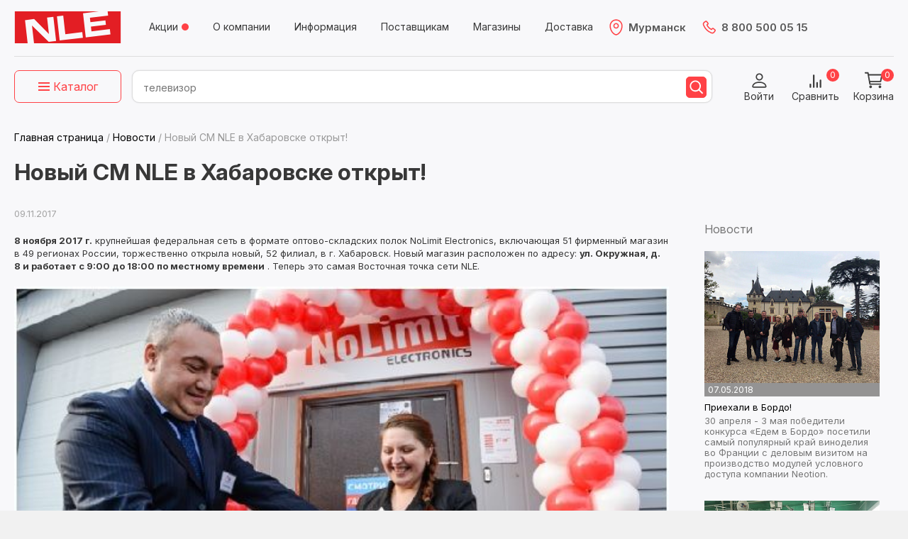

--- FILE ---
content_type: text/html; charset=UTF-8
request_url: https://n-l-e.ru/news/press_relizy/novyy_sm_nle_v_khabarovske_otkryt/
body_size: 21979
content:
<!DOCTYPE html>
<html lang="ru" style="background-color: #f1f1f1">
<head>
    <meta name="viewport" content="width=device-width, initial-scale=1">
    <title>Новый СМ NLE в Хабаровске открыт!</title>
    <link rel="preconnect" href="https://fonts.googleapis.com">
    <link rel="preconnect" href="https://fonts.gstatic.com" crossorigin>
    <link href="https://fonts.googleapis.com/css2?family=Inter:ital,opsz,wght@0,14..32,100..900;1,14..32,100..900&display=swap" rel="stylesheet">
        

            
        
        <!-- icons -->
    <link rel="icon" href="https://n-l-e.ru/favicon.ico" type="image/x-icon">
    <link rel="apple-touch-icon" sizes="152x152" href="/local/templates/nle/images/favicon/apple-touch-icon.png">
    <link rel="icon" type="image/png" sizes="32x32" href="/local/templates/nle/images/favicon/favicon-32x32.png">
    <link rel="icon" type="image/png" sizes="16x16" href="/local/templates/nle/images/favicon/favicon-16x16.png">
    <link rel="manifest" href="/local/templates/nle/images/favicon/site.webmanifest">
    <link rel="mask-icon" href="/local/templates/nle/images/favicon/safari-pinned-tab.svg" color="#383838">
    <link rel="preload" href="/images/catalog_icons/favorite-red.svg" as="image">
    <link rel="preload" href="/images/catalog_icons/compare-red.svg" as="image">
    <meta name="msapplication-TileColor" content="#383838">
    <meta name="theme-color" content="#ffffff">
    <meta name="yandex-verification" content="86e427ea8143bb05"/>

    
    <meta http-equiv="Content-Type" content="text/html; charset=UTF-8" />
<meta name="robots" content="index, follow" />
<script data-skip-moving="true">(function(w, d, n) {var cl = "bx-core";var ht = d.documentElement;var htc = ht ? ht.className : undefined;if (htc === undefined || htc.indexOf(cl) !== -1){return;}var ua = n.userAgent;if (/(iPad;)|(iPhone;)/i.test(ua)){cl += " bx-ios";}else if (/Windows/i.test(ua)){cl += ' bx-win';}else if (/Macintosh/i.test(ua)){cl += " bx-mac";}else if (/Linux/i.test(ua) && !/Android/i.test(ua)){cl += " bx-linux";}else if (/Android/i.test(ua)){cl += " bx-android";}cl += (/(ipad|iphone|android|mobile|touch)/i.test(ua) ? " bx-touch" : " bx-no-touch");cl += w.devicePixelRatio && w.devicePixelRatio >= 2? " bx-retina": " bx-no-retina";if (/AppleWebKit/.test(ua)){cl += " bx-chrome";}else if (/Opera/.test(ua)){cl += " bx-opera";}else if (/Firefox/.test(ua)){cl += " bx-firefox";}ht.className = htc ? htc + " " + cl : cl;})(window, document, navigator);</script>


<link href="/bitrix/js/ui/design-tokens/dist/ui.design-tokens.min.css?173675916523463" type="text/css"  rel="stylesheet" />
<link href="/bitrix/js/ui/fonts/opensans/ui.font.opensans.min.css?17055023052320" type="text/css"  rel="stylesheet" />
<link href="/bitrix/js/main/popup/dist/main.popup.bundle.min.css?173675956426589" type="text/css"  rel="stylesheet" />
<link href="/bitrix/cache/css/s1/nle/page_07d5bfca249267940026cb4cf76a848a/page_07d5bfca249267940026cb4cf76a848a_v1.css?17645881677702" type="text/css"  rel="stylesheet" />
<link href="/bitrix/cache/css/s1/nle/default_29b2d292e95077671398a698e2f3032b/default_29b2d292e95077671398a698e2f3032b_v1.css?17550858102817" type="text/css"  rel="stylesheet" />
<link href="/bitrix/cache/css/s1/nle/template_3302f822a7757d2c50004f4e216f4bc1/template_3302f822a7757d2c50004f4e216f4bc1_v1.css?1769000587383361" type="text/css"  data-template-style="true" rel="stylesheet" />







<link rel='stylesheet' href='/local/php_interface/preloader/preloader.css' type='text/css' media='all' />
<!-- dev2fun module opengraph -->
<meta property="og:title" content="Новый СМ NLE в Хабаровске открыт!"/>
<meta property="og:url" content="https://n-l-e.ru/news/press_relizy/novyy_sm_nle_v_khabarovske_otkryt/"/>
<meta property="og:type" content="website"/>
<meta property="og:site_name" content="N-L-E"/>
<meta property="og:image" content="https://n-l-e.ru/upload/iblock/5fa/5faf55ea9bf567511296f5e9a752b2cb.jpg"/>
<meta property="og:image:type" content="image/jpeg"/>
<meta property="og:image:width" content="550"/>
<meta property="og:image:height" content="367"/>
<!-- /dev2fun module opengraph -->



        </head>

<body class="">
<div id="panel"></div>
<div class="menu_drop_down_catalog_bg"></div>
<header>
    <div class="wrap_content">
        <div class="header__line1">
            <div class="header__logo">
                <a href="/"></a>
            </div>
            
<div class="header__menu">
    <ul>
					<li class=" red_point"><a href="/actions/">Акции</a></li>
					<li class=" "><a href="/about/">О компании</a></li>
					<li class=" "><a href="/info/">Информация</a></li>
					<li class=" "><a href="/about/suppliers/">Поставщикам</a></li>
					<li class=" "><a href="/shops/">Магазины</a></li>
					<li class=" "><a href="/info/dostavka/">Доставка</a></li>
			</ul>
</div>
            <div class="header__contacts">
                <!--'start_frame_cache_choosetown'-->    <div class="choosetown">
        <a href="#" class="js_towns"><div class="town">Мурманск</div></a>
    </div>
    <div class="component_user_choose_sm__delayed_loading">
    <div class="no_modal component_user_choose_sm"> <!-- style="display: none" -->
        <div class="component_user_choose_sm__content">
            <div class="close"></div>
            <div class="component_user_choose_sm__title">Ваш город <b style='white-space: nowrap'>Колумбус</b><br>Ближайший магазин: <b style='white-space: nowrap'>&laquo;Мурманск&raquo;</b>            </div>
            <div class="flex_box">
            <div class="ok_button btn btn-red-red btn-small">Верно</div> &nbsp; <div class="choose_button btn btn-small ">Выбрать другой</div>            </div>
        </div>
    </div>
</div>
<!--'end_frame_cache_choosetown'-->                <div class="header__phone">
                     <a href="tel:88005000515">8 800 500 05 15</a>                </div>
            </div>
                        <!--'start_frame_cache_alltowns'--><div class="alltowns" style="display: none;" >
    <div class="alltowns__title">Выберите свой город <img src="/local/templates/nle/images/icon-point-red.svg" alt="">
    </div>
            <div class="alltowns__search_panel">
            <div class="input_container">
                <input id="town_search_input" class="input" type="text" placeholder="">
                <label for="town_search_input">Укажите ваш город для самовывоза или доставки </label>
            </div>
        </div>
        <div class="alltowns__info_panel">
            Самовывоз из наших магазинов:
        </div>
        
    

    <div class="alltowns_wrapinn">
        <div class="alltowns__column">
                                    <div class="townbox">
                <div class="townbox_letter">А</div>
                <ul>
                                            <li><a data-id="a871ed53-34ac-11f0-8147-00505699e537">Архангельск</a></li>
                                            <li><a data-id="a871ed54-34ac-11f0-8147-00505699e537">Астрахань</a></li>
                                    </ul>
            </div>
                                                <div class="townbox">
                <div class="townbox_letter">Б</div>
                <ul>
                                            <li><a data-id="611b0a29-34ba-11f0-8147-00505699e537">Белгород</a></li>
                                            <li><a data-id="611b0a2a-34ba-11f0-8147-00505699e537">Буденновск</a></li>
                                    </ul>
            </div>
                                                <div class="townbox">
                <div class="townbox_letter">В</div>
                <ul>
                                            <li><a data-id="9b054c77-34bd-11f0-8147-00505699e537">Волгоград</a></li>
                                            <li><a data-id="b1a6d03e-34be-11f0-8147-00505699e537">Волгодонск</a></li>
                                            <li><a data-id="b1a6d03f-34be-11f0-8147-00505699e537">Воронеж</a></li>
                                    </ul>
            </div>
                                    </div>
        <div class="alltowns__column">            <div class="townbox">
                <div class="townbox_letter">Е</div>
                <ul>
                                            <li><a data-id="b1a6d040-34be-11f0-8147-00505699e537">Екатеринбург</a></li>
                                    </ul>
            </div>
                                                <div class="townbox">
                <div class="townbox_letter">И</div>
                <ul>
                                            <li><a data-id="b1a6d041-34be-11f0-8147-00505699e537">Ижевск</a></li>
                                            <li><a data-id="de7c2fe3-3545-11f0-8147-00505699e537">Иркутск</a></li>
                                    </ul>
            </div>
                                                <div class="townbox">
                <div class="townbox_letter">К</div>
                <ul>
                                            <li><a data-id="de7c2fe4-3545-11f0-8147-00505699e537">Казань</a></li>
                                            <li><a data-id="de7c2fe5-3545-11f0-8147-00505699e537">Калининград</a></li>
                                            <li><a data-id="9516ac52-354d-11f0-8147-00505699e537">Кемерово</a></li>
                                            <li><a data-id="9516ac53-354d-11f0-8147-00505699e537">Киров</a></li>
                                            <li><a data-id="9516ac54-354d-11f0-8147-00505699e537">Краснодар</a></li>
                                            <li><a data-id="9516ac55-354d-11f0-8147-00505699e537">Красноярск</a></li>
                                            <li><a data-id="9516ac56-354d-11f0-8147-00505699e537">Курск</a></li>
                                    </ul>
            </div>
                                    </div>
        <div class="alltowns__column">            <div class="townbox">
                <div class="townbox_letter">Л</div>
                <ul>
                                            <li><a data-id="9516ac57-354d-11f0-8147-00505699e537">Липецк</a></li>
                                    </ul>
            </div>
                                                <div class="townbox">
                <div class="townbox_letter">М</div>
                <ul>
                                            <li><a data-id="b5b91b22-3555-11f0-8147-00505699e537">Магнитогорск</a></li>
                                            <li><a data-id="b5b91b23-3555-11f0-8147-00505699e537">Москва (Ярославское шоссе)</a></li>
                                            <li><a data-id="b5b91b24-3555-11f0-8147-00505699e537">Москва (ул. Деловая)</a></li>
                                            <li><a data-id="c0111fbb-370d-11f0-8147-00505699e537">Мурманск</a></li>
                                    </ul>
            </div>
                                                <div class="townbox">
                <div class="townbox_letter">Н</div>
                <ul>
                                            <li><a data-id="b5b91b25-3555-11f0-8147-00505699e537">Н.Новгород</a></li>
                                            <li><a data-id="b5b91b26-3555-11f0-8147-00505699e537">Новороссийск</a></li>
                                            <li><a data-id="b5b91b27-3555-11f0-8147-00505699e537">Новосибирск</a></li>
                                    </ul>
            </div>
                                    </div>
        <div class="alltowns__column">            <div class="townbox">
                <div class="townbox_letter">О</div>
                <ul>
                                            <li><a data-id="b5b91b28-3555-11f0-8147-00505699e537">Омск</a></li>
                                            <li><a data-id="c0111fbd-370d-11f0-8147-00505699e537">Оренбург</a></li>
                                    </ul>
            </div>
                                                <div class="townbox">
                <div class="townbox_letter">П</div>
                <ul>
                                            <li><a data-id="b5b91b29-3555-11f0-8147-00505699e537">Пенза</a></li>
                                            <li><a data-id="b5b91b2a-3555-11f0-8147-00505699e537">Пермь</a></li>
                                            <li><a data-id="b5b91b2b-3555-11f0-8147-00505699e537">Пятигорск</a></li>
                                    </ul>
            </div>
                                                <div class="townbox">
                <div class="townbox_letter">Р</div>
                <ul>
                                            <li><a data-id="5cadaa7e-356a-11f0-8147-00505699e537">Ростов</a></li>
                                    </ul>
            </div>
                                    </div>
        <div class="alltowns__column">            <div class="townbox">
                <div class="townbox_letter">С</div>
                <ul>
                                            <li><a data-id="611b0a28-34ba-11f0-8147-00505699e537">СМ Барнаул</a></li>
                                            <li><a data-id="5cadaa7f-356a-11f0-8147-00505699e537">Самара</a></li>
                                            <li><a data-id="5cadaa80-356a-11f0-8147-00505699e537">Санкт-Петербург</a></li>
                                            <li><a data-id="5cadaa81-356a-11f0-8147-00505699e537">Саратов</a></li>
                                            <li><a data-id="5cadaa82-356a-11f0-8147-00505699e537">Смоленск</a></li>
                                            <li><a data-id="ebfce640-3574-11f0-8147-00505699e537">Сочи</a></li>
                                            <li><a data-id="1a9c0727-3577-11f0-8147-00505699e537">Ставрополь</a></li>
                                            <li><a data-id="c0111fbc-370d-11f0-8147-00505699e537">Сыктывкар</a></li>
                                    </ul>
            </div>
                                                <div class="townbox">
                <div class="townbox_letter">Т</div>
                <ul>
                                            <li><a data-id="947562b3-3547-11f0-8147-00505699e537">Тюмень</a></li>
                                            <li><a data-id="947562b4-3547-11f0-8147-00505699e537">Тула</a></li>
                                            <li><a data-id="947562b5-3547-11f0-8147-00505699e537">Томск</a></li>
                                            <li><a data-id="947562b6-3547-11f0-8147-00505699e537">Тверь</a></li>
                                            <li><a data-id="1a9c0728-3577-11f0-8147-00505699e537">Тамбов</a></li>
                                    </ul>
            </div>
                                    </div>
        <div class="alltowns__column">            <div class="townbox">
                <div class="townbox_letter">У</div>
                <ul>
                                            <li><a data-id="947562b0-3547-11f0-8147-00505699e537">Уфа</a></li>
                                            <li><a data-id="947562b1-3547-11f0-8147-00505699e537">Ульяновск</a></li>
                                            <li><a data-id="947562b2-3547-11f0-8147-00505699e537">Улан-Удэ</a></li>
                                    </ul>
            </div>
                                                <div class="townbox">
                <div class="townbox_letter">Ч</div>
                <ul>
                                            <li><a data-id="947562ae-3547-11f0-8147-00505699e537">Челябинск</a></li>
                                            <li><a data-id="947562af-3547-11f0-8147-00505699e537">Чебоксары</a></li>
                                    </ul>
            </div>
                                                <div class="townbox">
                <div class="townbox_letter">Я</div>
                <ul>
                                            <li><a data-id="947562ad-3547-11f0-8147-00505699e537">Ярославль</a></li>
                                    </ul>
            </div>
                                </div>
    </div><!-- #row -->
    <a href="#" class="close alltowns_close"></a>
</div><!-- #alltowns -->

<link href="/local/templates/nle/include/alltowns/inc_alltowns.css?978003790" type="text/css" rel="stylesheet">


<!--'end_frame_cache_alltowns'-->        </div><!-- line one -->

        <div class="header__line2">
            <div class="header__line2-wrapper">
                <div class="header__line2-inner">
                    <div class="spacer_for_logo_in_fixed_header"></div>
                    <div class="logo_in_fixed_header">
                        <div class="header__logo">
                            <a href="/"></a>
                        </div>
                    </div>
                    <div class="header__catalog_menu">
                        <!--div class="menu_drop_down_catalog__mobile_button"><a class="btn btn-red btn-small" href="/catalog/">Каталог</a></div-->
<div class="menu_drop_down_catalog__outer" style="top: 0px;">

    <div class="button_catalog_choose_section">
        <span class="hamburger"><b></b><b></b><b></b></span> <span
                class="text">Каталог</span>
    </div>
    <div class="menu_drop_down_catalog">

        <div class="menu_drop_down_catalog__title"><a href="/catalog/">Каталог</a></div>
        <div class="menu_drop_down_catalog__message">Выберите категорию</div>
        <div class="menu_drop_down_catalog__row">
                            <div class="menu_drop_down_catalog__col">
                <ul>
                                    <li><a href="/catalog/kabeli_i_shnury/"><img src="/upload/uf/665/1gz3awq52tu2nycg0h6s9hn6dw5k1cm0/kabel.svg"/>Кабели и шнуры</a></li>
                                    <li><a href="/catalog/televidenie/"><img src="/upload/uf/c98/wr0ld55k57u3y6qssby5f8gp8x1vm9v2/tv.svg"/>Телевидение</a></li>
                                    <li><a href="/catalog/audio_i_video_tekhnika/"><img src="/upload/uf/437/2l5qg85g90lzik130trqza3fj33c7app/kolonka.svg"/>Аудио и видео техника</a></li>
                                    <li><a href="/catalog/internet_i_usilenie_signala/"><img src="/upload/uf/3ab/t52fdryikohndfhqryf7acxhdctinsm5/wifi.svg"/>Интернет и усиление сигнала</a></li>
                                    <li><a href="/catalog/elektrotovary/"><img src="/upload/uf/28a/66z0f8rkh2svsy9jvjc390untyrss9hq/electro.svg"/>Электротовары</a></li>
                                    <li><a href="/catalog/umnyy_dom_i_bezopasnost/"><img src="/upload/uf/f08/sybnn2oc7vcofoz5ixqkgr4i6c4i0ljc/umniy_dom.svg"/>Умный дом и безопасность</a></li>
                                    <li><a href="/catalog/osveshchenie/"><img src="/upload/uf/261/iey1hb7acb0gm9ffk5kf2s1ebk6gu125/svet.svg"/>Освещение</a></li>
                                        </ul>
                        </div>
                        <div class="menu_drop_down_catalog__col">
                        <ul>
                                        <li><a href="/catalog/avtotovary/"><img src="/upload/uf/a24/pmvzqfse9c78wqwmufxpd6sopjwkmex1/avto.svg"/>Автотовары</a></li>
                                    <li><a href="/catalog/sezonnye_tovary/"><img src="/upload/uf/308/unt4p2fwarol8nlfbjb8g32dm0o71v28/sezon.svg"/>Сезонные товары</a></li>
                                    <li><a href="/catalog/televizory/"><img src="/upload/uf/6e2/3i3fqzw6zgjdbm17gdygoy0rtykf8bk0/Televizory.png"/>Телевизоры</a></li>
                                    <li><a href="/catalog/sumki_i_ryukzaki/"><img src="/upload/uf/35f/3w4ig6tmm0goo8wydrnnmcpyy8qstu8x/sumka.svg"/>Сумки и рюкзаки</a></li>
                                    <li><a href="/catalog/stroitelnye_materialy/"><img src="/upload/uf/6ce/xmpr24dyqopy46nbo5ibrn5v36ofgbws/stroy.svg"/>Строительные материалы</a></li>
                                    <li><a href="/catalog/inzhenernaya_santekhnika/"><img src="/upload/uf/7c5/i9qz75lynq9eijb83r9qrcugducg7rt7/santehnika2.svg"/>Инженерная сантехника</a></li>
                
                </ul>
                </div>
            
            <div class="menu_drop_down_catalog__col">
                <div id="popmenu_banner">
                    
<div class="banner_small_for_menu">
    <!-- #bnews_slider start -->
	<div id="banner_small_for_menu">
				<a href="https://n-l-e.ru/catalog/priemniki_tsifrovye_sputnikovye/mediaserver_domashniy_gs_hub_2_pro_seliger_512gb/?erid=2Ranyo8oSos"  target="_blank" class="banner_item_wrapper banner_small_for_menu_item banner_id" data-banner-name="Селигер 2 ПРО приставка премиум класса_ март 2025">
			<!-- img src="/upload/iblock/ab3/u2c83x4teb1e0utb3lta7kxuqc0whyyj/Seliger2_pro.jpg" alt="Селигер 2 ПРО приставка премиум класса_ март 2025" -->
            <img src="/upload/webp/resize_cache/ab3/u2c83x4teb1e0utb3lta7kxuqc0whyyj/330_440_1/seliger2_pro.webp" alt="" >			            <div class="erir">
                <div class="erir_wrapinn" id="erir_2Ranyo8oSos">
                    <div class="label_wrapp">
                        <div class="label">Реклама <span></span></div>
                    </div>
                    <div class="spoiler" style="display: none">
                        <span class="erir_company_title">Рекламодатель:</span>
                        <span class="erir_company">
                            ООО «Спутник Трейд»                        </span>
                        <span class="erir_inn">
                            <span class="erir_inn_title">ИНН:</span>
                            7814478840                        </span>
                        <span class="erir_token">
                             <span class="erir_token_title">erid:</span>
                             2Ranyo8oSos                        </span>
                    </div>
                </div>
            </div>
            		</a><!-- #banner_small_for_menu_item -->
				<a href="https://n-l-e.ru/catalog/usilenie_internet_signala_3g_4g/mesh_sistema_tr_mesh_01/?erid=2RanymT73UD"  class="banner_item_wrapper banner_small_for_menu_item banner_id" data-banner-name="Mesh-система TR-mesh-01_ new">
			<!-- img src="/upload/iblock/c5a/5wvme6zox295yf2jk8qczlr2hod7e044/Banner-Mesh.png" alt="Mesh-система TR-mesh-01_ new" -->
            <img data-lazy="/upload/webp/resize_cache/c5a/5wvme6zox295yf2jk8qczlr2hod7e044/330_440_1/banner-mesh.webp" alt="" >			            <div class="erir">
                <div class="erir_wrapinn" id="erir_2RanymT73UD">
                    <div class="label_wrapp">
                        <div class="label">Реклама <span></span></div>
                    </div>
                    <div class="spoiler" style="display: none">
                        <span class="erir_company_title">Рекламодатель:</span>
                        <span class="erir_company">
                            ООО «Спутник Трейд»                        </span>
                        <span class="erir_inn">
                            <span class="erir_inn_title">ИНН:</span>
                            7814478840                        </span>
                        <span class="erir_token">
                             <span class="erir_token_title">erid:</span>
                             2RanymT73UD                        </span>
                    </div>
                </div>
            </div>
            		</a><!-- #banner_small_for_menu_item -->
				<a href="https://n-l-e.ru/catalog/blendery/?erid=2RanykqGtmf"  target="_blank" class="banner_item_wrapper banner_small_for_menu_item banner_id" data-banner-name="Новинка блендеры для физ лиц">
			<!-- img src="/upload/iblock/5aa/di0iyr07if48vo24azaiz0sg0zgzp69g/Novaya-lineyka-blenderov-_1_.png" alt="Новинка блендеры для физ лиц" -->
            <img data-lazy="/upload/webp/resize_cache/5aa/di0iyr07if48vo24azaiz0sg0zgzp69g/330_440_1/novaya-lineyka-blenderov-_1_.webp" alt="" >			            <div class="erir">
                <div class="erir_wrapinn" id="erir_2RanykqGtmf">
                    <div class="label_wrapp">
                        <div class="label">Реклама <span></span></div>
                    </div>
                    <div class="spoiler" style="display: none">
                        <span class="erir_company_title">Рекламодатель:</span>
                        <span class="erir_company">
                            ООО «Спутник Трейд»                        </span>
                        <span class="erir_inn">
                            <span class="erir_inn_title">ИНН:</span>
                            7814478840                        </span>
                        <span class="erir_token">
                             <span class="erir_token_title">erid:</span>
                             2RanykqGtmf                        </span>
                    </div>
                </div>
            </div>
            		</a><!-- #banner_small_for_menu_item -->
			</div><!-- #bnews_slider -->
    <!-- #bnews_slider2_mobile start -->

</div>
                 </div>
            </div>
        </div>
    </div>
</div>                    </div>
                    <div class="header__line2_block2">
                        <div class="header__search">
                                                                                    <div id="smart-title-search" class="search">
	<form action="/catalog/">
        <input id="smart-title-search-input" placeholder="" type="text" name="q" value="" autocomplete="off" class="search_input"/>
        <button class="search_button_submit" type="submit" name="s"></button>
			</form>
	
	<!--'start_frame_cache_GLdrzS'-->			<!--'end_frame_cache_GLdrzS'--></div>

                        </div>
                        <div class="header__buttons">
                                                                    <div class="auth">
            <div class="hbox-user hbox-user-desktop">
                <a href="javascript:void(0);" onclick="BXAuthFormPopup.showPopup('/local/templates/nle/components/bitrix/system.auth.form/popup/ajax.php')" rel="nofollow" class="hbox_name hbox_username">
                    <span class="hbox_username_span">Войти</span>
                </a>
            </div>
        </div>
                                            <!--<div class="lg-hidden sm-visible">
                                    <div class="hbox">
                                        <div class="topheader_reg">
                                            <a href="/register/">Зарегистрироваться</a>
                                        </div>
                                    </div>
                                </div>-->
                            <div class="header__buttons__group2">
                                                                <div class="compare">
                                    <div id="comp_1ac5ef153963884ca9e5966472abe806">
<div id="compareList6oLlT7" class="bx_catalog-compare-list "><!--'start_frame_cache_compareList6oLlT7'-->    <div class="compare">
        <a class="active" href="/catalog/compare/"><span class="text">Сравнить</span><span class="number">0</span></a>
    </div>
    <!--'end_frame_cache_compareList6oLlT7'--></div>
</div>                                </div>
                                                                                                <div id="bx_basketjGFMdk" class="cart bx-basket bx-opener" >
    <!--'start_frame_cache_bx_basketjGFMdk'--><a class="link" href="/personal/cart/">
    <span class="text">Корзина</span>
    <span class="number ">0</span>
</a><!--'end_frame_cache_bx_basketjGFMdk'--></div>
                            </div>
                            
                        </div>
                    </div>
                </div>
            </div>
        </div><!-- line two -->
    </div><!-- #container -->
</header><!-- #Header -->
<div id="main_content_start"></div>
<main>
    <div class="wrap_content">
                        <div class="breadcrumbs" itemscope itemtype="http://schema.org/BreadcrumbList"><div class="breadcrumbs_text">
				<a href="/" title="Главная страница" itemprop="itemListElement" itemscope itemtype="http://schema.org/ListItem">
					<span itemprop="name">Главная страница</span>
					<meta itemprop="position" content="1" />
					<meta itemprop="item" content="/" />
				</a> <span class="delimiter">/</span> 
				<a href="/news/" title="Новости" itemprop="itemListElement" itemscope itemtype="http://schema.org/ListItem">
					<span itemprop="name">Новости</span>
					<meta itemprop="position" content="2" />
					<meta itemprop="item" content="/news/" />
				</a> <span class="delimiter">/</span> <span itemprop="itemListElement" itemscope itemtype="http://schema.org/ListItem"><span itemprop="name">Новый СМ NLE в Хабаровске открыт!</span><meta itemprop="position" content="3" /><meta itemprop="item" content="/news/press_relizy/novyy_sm_nle_v_khabarovske_otkryt/" /></span></div></div>                        
                    <div class="h1_wrapper">
    <h1 itemprop="name" class="pagetitle">Новый СМ NLE в Хабаровске открыт!</h1>
</div>
<div class="news_detail_flat d4b7af67-0b0b-4b93-906c-83c0993048bb">
    <div class="row newspage">
        <div class="grid9 tb8 sm12">
            <p class="grey">09.11.2017</p>
            <div class="text">
                                <p>
	<strong>8 ноября 2017 г.</strong> крупнейшая федеральная сеть в формате оптово-складских полок NoLimit Electronics, включающая 51 фирменный магазин в 49 регионах России, торжественно открыла новый, 52 филиал, в г. Хабаровск. Новый магазин расположен по адресу: <strong>ул. Окружная, д. 8 и работает с 9:00 до 18:00 по местному времени</strong> . Теперь это самая Восточная точка сети NLE.
</p>
<p>
	<img width="100%" alt="Новый СМ NLE в Хабаровске" src="/upload/medialibrary/6d9/6d90582b63559b296c0d725c86d2e68d.jpg">
</p>
<p>
	 Помимо торжественной части 8 ноября в конференц-зале отеля Зарина в г. Хабаровск состоялся бизнес-семинар для партнеров, посвященный старту вещания «Триколор ТВ» на Дальнем Востоке с 1 ноября этого года. Национальную Спутниковую Компанию представляли Махаев Роман - Директор по продажам на массовом рынке, Прутковский Георгий - руководитель службы развития сервисов и Людская Елена - руководитель службы продаж через дилерскую сеть. Спикеры ярко презентовали основные услуги «Триколор ТВ», а также новые уникальные сервисы компании и партнёрскую программу. Бабкина Юлия и Дмитрий Марасанов – представители компании Газпром Космические системы - выступили по теме развития услуги «Спутниковый интернет» от Газпром Космические Системы на территории Дальнего Востока. Каждый из участников бизнес-семинара получил особые сертификаты от «Триколор ТВ» и «Газпром космические системы» о статусе авторизованного дилера.
</p>
<p>
	<img width="100%" alt="Новый СМ NLE в Хабаровске" src="/upload/medialibrary/e67/e670c30fe09b791d8284cc06abc5fb7e.jpg">
</p>
<p>
	 На презентации блока NoLimit Electronics территориальные директоры NLE Адушкин Дмитрий и Караваев Алексей рассказали о перспективах развития собственного бизнеса с NLE. Компания имеет уникальный вид деятельности, который позволяет сотрудничать с представителями сферы малого и среднего бизнеса, а также федеральными ритейлерами. Собственные склады-магазины и развитая логистическая сеть обеспечивают реализацию основного принципа работы компании – максимальное удобство для совершения покупок. NLE обслуживает более 8000 клиентов, благодаря которым свыше 15 млн российских семей смотрят цифровое ТВ даже в самых отдаленных уголках нашей страны, и это внушительное количество растет с каждым днём.
</p>            </div>
            <div class="links_neighbours">
                <a href="/news/press_relizy/edem_v_bordo/"><span class="prev_news">&lt;</span> Предыдущая новость</a><a href="/news/press_relizy/otkrytie_novogo_sm_nle_na_dalnem_vostoke/">Следующая новость <span class="next_news">&gt;</span></a></div>
        </div>
        <div class="grid3 tb4 sm-hidden">
            
                <div class="sticky-element">
                    <div class="sticky-anchor"></div>
                    <div class="sticky-content">
                        <section class="sticky">


                            <div class="news_slider_block">
                                <div class="news_slider_block_title">Новости</div>
                                <div class="news_slider">
                                    
                                        <div class="news_slider_item item_1">
											<noindex><follow>
												<a href="/news/press_relizy/priekhali_v_bordo/">
																										<div class="picture"><img src="/upload/resize_cache/iblock/385/300_600_1/3854ed0ff9744a014576213a0a4a696b.jpg" alt="Приехали в Бордо!"></div>													<div class="date">07.05.2018</div>
													<div class="title">Приехали в Бордо!</div>
													<div class="anons">30 апреля - 3 мая победители конкурса «Едем в Бордо» посетили самый популярный край виноделия во Франции с деловым визитом на производство модулей условного доступа компании Neotion.</div>
												</a>
											</follow></noindex>
                                        </div>

                                        
                                        <div class="news_slider_item item_2">
											<noindex><follow>
												<a href="/news/press_relizy/itogi_seminarov_gazprom_27_30_marta/">
																										<div class="picture"><img src="/upload/resize_cache/iblock/635/300_600_1/6355b59c24ca3a44e33d1295f3bbaa3e.jpg" alt="Итоги семинаров Газпром 27-30 марта"></div>													<div class="date">05.04.2018</div>
													<div class="title">Итоги семинаров Газпром 27-30 марта</div>
													<div class="anons">С 27 по 30 марта в ряде Сибирских СМов компании прошли семинары и индивидуальные консультации компании Газпром Космические Системы. В каждом городе был разыгран комплект спутникового интернета от наше...</div>
												</a>
											</follow></noindex>
                                        </div>

                                        
                                        <div class="news_slider_item item_3">
											<noindex><follow>
												<a href="/news/press_relizy/edem_v_bordo/">
																										<div class="picture"><img src="/upload/resize_cache/iblock/8c3/300_600_1/8c32b10d51dc2b311fe5730bcd8a369a.jpg" alt="Едем в Бордо!"></div>													<div class="date">10.11.2017</div>
													<div class="title">Едем в Бордо!</div>
													<div class="anons">10 ноября в 11:00 в центральном офисе NoLimit Electronics состоялся интересный онлайн - розыгрыш 3-ех телевизоров UHD среди бизнес-партнеров компании.</div>
												</a>
											</follow></noindex>
                                        </div>

                                        
                                        <div class="news_slider_item item_4">
											<noindex><follow>
												<a href="/news/press_relizy/otkrytie_novogo_sm_nle_na_dalnem_vostoke/">
																										<div class="picture"><img src="/upload/resize_cache/iblock/17c/300_600_1/17c067de80dbbc5a6d713b9f915ac1b1.png" alt="Открытие нового СМ NLE на Дальнем Востоке"></div>													<div class="date">03.11.2017</div>
													<div class="title">Открытие нового СМ NLE на Дальнем Востоке</div>
													<div class="anons">1 ноября 2017 г. компания «Триколор ТВ» стартовала вещание на Дальнем Востоке, а крупнейшая федеральная сеть в формате оптово-складских полок NoLimit Electronics, открывает новый, 52 филиал, в г. Хаба...</div>
												</a>
											</follow></noindex>
                                        </div>

                                        
                                        <div class="news_slider_item item_5">
											<noindex><follow>
												<a href="/news/press_relizy/zavershilsya_1_etap_konkursa_edem_v_bordo_/">
																										<div class="picture"><img src="/upload/resize_cache/iblock/421/300_600_1/421affbb880fe39999f7a490fc36ccf8.jpg" alt="Завершился 1 этап конкурса «ЕДЕМ В БОРДО!»"></div>													<div class="date">18.10.2017</div>
													<div class="title">Завершился 1 этап конкурса «ЕДЕМ В БОРДО!»</div>
													<div class="anons">Компания NoLimit Electronics совместно со стратегическими партнерами «Триколор ТВ» и компанией Neotion, крупнейшим производителем модулей условного доступа, с 01.01.2017 запустили конкурс для своих па...</div>
												</a>
											</follow></noindex>
                                        </div>

                                                                        </div>
                            </div>
                        </section>
                    </div>
                </div>
                <style>

                </style>
                
                        </div>
    </div><!-- #newspage -->
</div>
<br>
<a href="/news/" class="btn">Возврат к списку</a>


<br><br>
 <!-- Varioqub experiments -->
    <div id="main_content_finish"></div>

    
    </div>
</main>

<noidex>
<div class="modal" id="ankets">
	<div class="pagetitle">Анкета оценки СМ</div>
	<form action="/local/templates/nle/ajax/anketa.php" method="post" id="form-ankets">
		<div class="modalForm">
						<div class="group">
				<div class="header2">Оцените общее качество обслуживания в СМе</div>
									
					
							</div>
						<div class="group">
				<div class="header2">Оцените общее качество обслуживания в СМе</div>
									
					
							</div>
						<div class="group">
				<div class="header2">Оцените общее качество обслуживания в СМе</div>
									
					
							</div>
						<div class="group">
				<div class="header2">Оцените общее качество обслуживания в СМе</div>
									
					
							</div>
						<div class="group">
				<div class="header2">Оцените общее качество обслуживания в СМе</div>
									
					
							</div>
						<div class="group">
				<div class="header2">Оцените компетентность сотрудников СМа</div>
									
					
							</div>
						<div class="group">
				<div class="header2">Оцените компетентность сотрудников СМа</div>
									
					
							</div>
						<div class="group">
				<div class="header2">Оцените компетентность сотрудников СМа</div>
									
					
							</div>
						<div class="group">
				<div class="header2">Оцените компетентность сотрудников СМа</div>
									
					
							</div>
						<div class="group">
				<div class="header2">Оцените компетентность сотрудников СМа</div>
									
					
							</div>
						<div class="group">
				<div class="header2">Легко ли Вам было территориально найти СМ?</div>
									
					
							</div>
						<div class="group">
				<div class="header2">Легко ли Вам было территориально найти СМ?</div>
									
					
							</div>
						<div class="group">
				<div class="header2">На момент Вашего посещения были ли в СМе какие-либо негативные факторы?</div>
									
											<p><label class="checkf"><textarea class="input" name="free[3048]"></textarea></label></p>
					
							</div>
						<div class="group">
				<div class="header2">На момент Вашего посещения были ли в СМе какие-либо негативные факторы?</div>
									
											<p><label class="checkf"><textarea class="input" name="free[3048]"></textarea></label></p>
					
							</div>
						<div class="group">
				<div class="header2">На момент Вашего посещения были ли в СМе какие-либо негативные факторы?</div>
									
											<p><label class="checkf"><textarea class="input" name="free[3048]"></textarea></label></p>
					
							</div>
						<div class="group">
				<div class="header2">На момент Вашего посещения были ли в СМе какие-либо негативные факторы?</div>
									
											<p><label class="checkf"><textarea class="input" name="free[3048]"></textarea></label></p>
					
							</div>
						<div class="group">
				<div class="header2">На момент Вашего посещения были ли в СМе какие-либо негативные факторы?</div>
									
											<p><label class="checkf"><textarea class="input" name="free[3048]"></textarea></label></p>
					
							</div>
						<div class="group">
				<div class="header2">На момент Вашего посещения были ли в СМе какие-либо негативные факторы?</div>
									
											<p><label class="checkf"><textarea class="input" name="free[3048]"></textarea></label></p>
					
							</div>
						<div class="group">
				<div class="header2">На Ваш взгляд, какие нововведения помогли бы улучшить работу нашего СМа?</div>
									<div class="inpf"><textarea class="input" name="answers[3049]"></textarea></div>					
							</div>
						<div class="group">
				<div class="header2">Как Вы оцениваете сотрудничество с компанией NLE в целом?</div>
									<div class="inpf"><textarea class="input" name="answers[3050]"></textarea></div>					
							</div>
			
			<div class="text-center">
				<input type="submit" class="btn" value="Отправить">
			</div>
		</div>
	</form>
	<a href="#" data-fancybox-close class="close"></a>
</div><!-- #ankets --> </noidex>
<!-- modals -->
<div class="modal" id="get_price">
    <div class="get_price_row spinner_row" id="dpd_calc">Получаем стоимость от DPD</div>
    <div class="get_price_row spinner_row" id="calc_finish_order">Считаем итоговую стоимость заказа</div>
</div>
<div class="spinner" style="display: none;">
    <div class="spinner_popup">
        <p><img src="/local/templates/nle/images/spinner.svg" alt=""></p>
        <p>Рассчитываем итоговую стоимость заказа</p>
    </div>
</div><!-- /spinner -->
<div class="denial" id="login_popup">
    <div class="denial_title">
        Ошибка авторизации
    </div>
    <div class="denial_text">
    </div>
    <a href="#" class="close" data-fancybox-close=""></a>
</div>
<!-- #denial -->
<div class="denial" id="denial_popup">
    <div class="denial_title">
        Ошибка оформления заказа
    </div>
    <div class="denial_text">
    </div>
    <a href="#" class="close" data-fancybox-close=""></a>
</div>
<div class="denial" id="workorder_popup">
    <div class="denial_title">
    </div>
    <div class="denial_text">
    </div>
    <a href="#" class="close" data-fancybox-close=""></a>
</div>
<!-- #denial -->
<div class="denial" id="delivery_popup">
    <div class="denial_title">
        Ошибка оформления доставки
    </div>
    <div class="denial_text">
    </div>
    <a href="#" class="close" data-fancybox-close=""></a>
</div>
<div class="modal" id="workpay_popup">
    <div class="denial_title">
        Оплата заказ-наряда
    </div>
    <div class="denial_text">
    </div>
    <a href="#" class="close" data-fancybox-close=""></a>
</div>
<div class="denial" id="register_popup">
    <div class="denial_title">
    </div>
    <div class="denial_text">
    </div>
    <a href="#" class="close" data-fancybox-close=""></a>
</div>
<!-- #denial -->
<div class="cartsuc">
    <div class="cartsuc_inner">
        <div class="cartsuc_title">
            Товар добавлен в корзину!
        </div>
        <div class="cartsuc_val">

        </div>
        <div class="popup-window-buttons">
            <a href="/personal/cart/" class="btn btn-default btn-buy btn-sm">Перейти в корзину</a>
            <span class="btn btn-default btn-buy btn-sm cartsuc_close" id="">Продолжить покупки</span>
        </div>
        <a href="#" class="cancel cartsuc_close"></a>
    </div>
</div>
<div class="cartsuc_text" id="popup-auth">
    Для продолжения <a href="/login/">авторизируйтесь</a> или <a href="/register/">зарегистрируйтесь</a>.
</div><!-- #cartsuc -->
<!-- //modals -->

<div id="footer_anchor" style="height: 1px"></div>

<footer>
    <div class="wrap_content">
        <div class="footer__content">
            <div class="footer__content_column_mobile_revers">
                <div class="footer__content_column">
                    <div class="footer__menu">
                        
    <div class="column">
        <ul>
                    <li><a href="/catalog/">Каталог продукции</a></li>
                    <li><a href="/news/">Новости</a></li>
                    <li><a href="/actions/">Акции</a></li>
                </ul>
    </div>
                        
    <div class="column">
        <ul>
                    <li><a href="/about/">О компании</a></li>
                    <li><a href="/info/">Полезная информация</a></li>
                    <li><a href="/about/partners/">Партнеры</a></li>
                </ul>
    </div>
                        
    <div class="column">
        <ul>
                    <li><a href="/contacts/">Контакты</a></li>
                    <li><a href="/shops/">Наши магазины</a></li>
                    <li><a href="/info/dostavka/">Доставка</a></li>
                </ul>
    </div>

                        
    <div class="column">
        <ul>
                    <li><a href="/info/politika-konfidentsialnosti/">Политика обработки ПДн</a></li>
                    <li><a href="/info/svedeniya-o-realizuemykh-trebovaniyakh-k-zashchite-personalnykh-dannykh/">О требованиях к защите ПДн</a></li>
                    <li><a href="/info/polzovatelskoe-soglashenie/">Пользовательское соглашение</a></li>
                    <li><a href="/info/oferta_fl/">Оферта</a></li>
                </ul>
    </div>
                    </div>
                </div>
                <div class="footer__content_column">
                    <div class="footer__contacts">
                        <div itemscope itemtype="http://schema.org/LocalBusiness">
                            <meta itemprop="name" content="ООО «Спутник Трейд»">
                            <link itemprop="url" href="https://n-l-e.ru/">
                            <div itemprop="address" itemscope itemtype="https://schema.org/PostalAddress" style="display:none">
                                <span itemprop="postalCode">197374</span>
                                <span itemprop="addressCountry">Российская федерация</span>
                                <span itemprop="addressRegion">Санкт-Петербург</span>
                                <span itemprop="addressLocality">Санкт-Петербург</span>
                                <span itemprop="streetAddress">ул. Оптиков, д. 4, корпус 2, лит. А</span>
                            </div>

                            <div class="phone">
                                <a itemprop="telephone" href="tel:88005000515">8 800 500 05 15</a>
                            </div>
                            <div class="email">
                                <a itemprop="email" href="mailto:help@n-l-e.ru">help@n-l-e.ru</a>
                            </div>
                            <div class="footer__worktime" itemprop="openingHours" content="Mo-Fr 08:00-18:00">
                                Пн-Пт: с 8:00 до 18:00
                            </div>
                        </div>
                        <div class="social_links">
	<a href="https://vk.com/nolimit_electronics" target="_blank" class="social-link">
		<img src="/local/templates/nle/images/social_net_vk.svg" width="26" height="26">
	</a>
	<a href="https://t.me/nlecom" target="_blank" class="social-link">
		<img src="/local/templates/nle/images/social_net_telegram.svg" width="26" height="26">
	</a>
	<!--a href="https://invite.viber.com/?g2=AQATujM8utcGkkpY4ntEqE9LPKmRHklLGIMYH4UFKT6K1DbjDcd89JJMDFPAJA7d&amp;lang=ru" target="_blank" class="social-link">
		<img src="/local/templates/nle/images/social_net_viber.svg" width="26" height="26">
	</a-->
</div>                    </div>
                </div>
            </div>
            <div class="footer__content_column wide">
                <div class="footer__content_column">
                    <div class="copyright">
                        <div class="footer__logo">
                            <a href="/">
                                <img src="/local/templates/nle/images/logo.svg" alt="NoLimit Electronics">
                            </a>
                        </div>
                        © NoLimit Electronics 2026                    </div>
                </div>
                <div class="footer__content_column">
                    <div class="footer__info">
    <div>
        <noindex>
        <nofollow>
            <a rel="nofollow"
               target="_blank"
               href="/info/pravila-primeneniya-rekomendatelnykh-tekhnologiy-ooo-sputnikovaya-kompaniya/">
                На информационном ресурсе применяются рекомендательные технологии (информационные технологии
                предоставления информации на основе сбора, систематизации и анализа сведений, относящихся к
                предпочтениям пользователей сети «Интернет», находящихся на территории Российской Федерации)
            </a>
        </nofollow>
    </noindex>
    </div>
</div>                </div>
            </div>
        </div>
    </div>

    <div class="modal amount_popup" id="amount_popup">
        <p>В вашей корзине находятся товары со склада <span class="filial_current">СК СПб2 Обухово</span>,
            отсутствующие на <span class="filial_new">СК Тверь</span>. При изменении склада, товары: <b><span
                        class="filial_items"></span></b> будут удалены из корзины. Изменить склад?</p>

        <div class="amount_popup_btns">
            <button class="btn btn-red" id="change_filial">Да</button>
            <button class="btn" data-fancybox-close>Нет</button>
        </div>
        <a href="#" class="close" data-fancybox-close></a>
    </div>

    <!-- #cartsuc -->
            <!-- Yandex.Metrika counter -->
                <noscript>
            <div><img src="https://mc.yandex.ru/watch/21344284" style="position:absolute; left:-9999px;" alt=""/>
            </div>
        </noscript>
        <!-- /Yandex.Metrika counter -->

                <div id="warning_cookie_pop_window" style="display: none">
        <div class="wrapinn">
            <div class="text">
                <h3>Cookie-файлы</h3>
<p class="hide_mobile">Мы используем cookie-файлы, для того чтобы сделать ваше пребывание на нашем сайте максимально комфортным.</p>
<p>Продолжая использовать сайт, не запретив сохранение cookie-файлов в настройках вашего браузера, Вы даете
    <a target="_blank" href="https://n-l-e.ru/info/soglasie-na-obrabotku-faylov-cookie/">согласие</a> на использование файлов cookie, в соответствии с
    <a target="_blank" href="https://n-l-e.ru/info/politika-ispolzovaniya-faylov-cookie/">Политикой</a>.</p>
            </div>
            <div class="button">
                <div class="btn btn-red-red js_warning_cookie_stop">Принимаю</div>
            </div>
        </div>
    </div>
    <a href="#" id="warning_click"></a>
    <div id="warning_stop"></div>
    <style>
        #warning_cookie_pop_window {
            display: none;
            color: #000000;
        }
        #warning_cookie_pop_window a {
            color: #f20f2a;
            text-decoration: underline;
        }

        #warning_cookie_pop_window p {
            margin: 5px 0;
        }

        #warning_cookie_pop_window .wrapinn {
            padding: 25px;
            box-sizing: border-box;
            width: 100%;
            max-width: 1170px;
            background: rgba(255, 255, 255, 0.98);
            box-shadow: 0 0 3px rgba(0, 0, 0, 0.3);
            border-radius: 10px;
            display: flex;
            align-items: center;
            justify-content: space-evenly;
        }
        #warning_cookie_pop_window .wrapinn .text {
            text-shadow: 0 0 3px #ffffff;
        }

        #warning_cookie_pop_window.active {
            display: flex !important;
            align-items: center;
            justify-content: center;
            position: fixed;
            left: 10px;
            right: 10px;
            bottom: 10px;
            z-index: 1000;
        }
        @media(max-width: 480px){
            #warning_cookie_pop_window .wrapinn {
                display: block;
                padding: 10px;
                line-height: 1;
            }
            #warning_cookie_pop_window .wrapinn .button{
            margin-top: 15px;
            }

            #warning_cookie_pop_window .wrapinn .text h3{
                font-size: 14px;
                margin-bottom: 5px;
            }
            #warning_cookie_pop_window .wrapinn .btn {
                padding: 3px 10px;
            }
            #warning_cookie_pop_window .wrapinn .text .hide_mobile{
                display: none;
            }

        }
    </style>
            
</footer>
<div class="fixed_mobile_menu" style="display: none">
            <a class="fixed_mobile_menu__item main "
           href="/">
            <span class="icon"></span>
                        Главная        </a>
                <a class="fixed_mobile_menu__item shops "
           href="/shops/">
            <span class="icon"></span>
                        Магазины        </a>
                <a class="fixed_mobile_menu__item catalog "
           href="/catalog/">
            <span class="icon"></span>
                        Каталог        </a>
                <a class="fixed_mobile_menu__item cart "
           href="/personal/cart/">
            <span class="icon"></span>
            <span class="number"></span>            Корзина        </a>
                <a class="fixed_mobile_menu__item compare "
           href="/catalog/compare/">
            <span class="icon"></span>
            <span class="number"></span>            Сравнение        </a>
                <a class="fixed_mobile_menu__item profile "
           href="/personal/">
            <span class="icon"></span>
                        Профиль        </a>
        </div>
<script defer>
            window.dataLayer = window.dataLayer || [];
        </script><script>
            var tazeros_stats_config = {
                site_id: 1705497036,
                permission: "yes"
            };
        </script><script async src="https://stats.tazeros.com/v3.js"></script><script>if(!window.BX)window.BX={};if(!window.BX.message)window.BX.message=function(mess){if(typeof mess==='object'){for(let i in mess) {BX.message[i]=mess[i];} return true;}};</script>
<script>(window.BX||top.BX).message({"pull_server_enabled":"Y","pull_config_timestamp":1675764031,"shared_worker_allowed":"Y","pull_guest_mode":"Y","pull_guest_user_id":-3873183,"pull_worker_mtime":1745232430});(window.BX||top.BX).message({"PULL_OLD_REVISION":"Для продолжения корректной работы с сайтом необходимо перезагрузить страницу."});</script>
<script>(window.BX||top.BX).message({"JS_CORE_LOADING":"Загрузка...","JS_CORE_NO_DATA":"- Нет данных -","JS_CORE_WINDOW_CLOSE":"Закрыть","JS_CORE_WINDOW_EXPAND":"Развернуть","JS_CORE_WINDOW_NARROW":"Свернуть в окно","JS_CORE_WINDOW_SAVE":"Сохранить","JS_CORE_WINDOW_CANCEL":"Отменить","JS_CORE_WINDOW_CONTINUE":"Продолжить","JS_CORE_H":"ч","JS_CORE_M":"м","JS_CORE_S":"с","JSADM_AI_HIDE_EXTRA":"Скрыть лишние","JSADM_AI_ALL_NOTIF":"Показать все","JSADM_AUTH_REQ":"Требуется авторизация!","JS_CORE_WINDOW_AUTH":"Войти","JS_CORE_IMAGE_FULL":"Полный размер"});</script><script src="/bitrix/js/main/core/core.js?1743421346498479"></script><script>BX.Runtime.registerExtension({"name":"main.core","namespace":"BX","loaded":true});</script>
<script>BX.setJSList(["\/bitrix\/js\/main\/core\/core_ajax.js","\/bitrix\/js\/main\/core\/core_promise.js","\/bitrix\/js\/main\/polyfill\/promise\/js\/promise.js","\/bitrix\/js\/main\/loadext\/loadext.js","\/bitrix\/js\/main\/loadext\/extension.js","\/bitrix\/js\/main\/polyfill\/promise\/js\/promise.js","\/bitrix\/js\/main\/polyfill\/find\/js\/find.js","\/bitrix\/js\/main\/polyfill\/includes\/js\/includes.js","\/bitrix\/js\/main\/polyfill\/matches\/js\/matches.js","\/bitrix\/js\/ui\/polyfill\/closest\/js\/closest.js","\/bitrix\/js\/main\/polyfill\/fill\/main.polyfill.fill.js","\/bitrix\/js\/main\/polyfill\/find\/js\/find.js","\/bitrix\/js\/main\/polyfill\/matches\/js\/matches.js","\/bitrix\/js\/main\/polyfill\/core\/dist\/polyfill.bundle.js","\/bitrix\/js\/main\/core\/core.js","\/bitrix\/js\/main\/polyfill\/intersectionobserver\/js\/intersectionobserver.js","\/bitrix\/js\/main\/lazyload\/dist\/lazyload.bundle.js","\/bitrix\/js\/main\/polyfill\/core\/dist\/polyfill.bundle.js","\/bitrix\/js\/main\/parambag\/dist\/parambag.bundle.js"]);
</script>
<script>BX.Runtime.registerExtension({"name":"json","namespace":"window","loaded":true});</script>
<script>BX.Runtime.registerExtension({"name":"ls","namespace":"window","loaded":true});</script>
<script>BX.Runtime.registerExtension({"name":"jquery","namespace":"window","loaded":true});</script>
<script>BX.Runtime.registerExtension({"name":"ui.design-tokens","namespace":"window","loaded":true});</script>
<script>BX.Runtime.registerExtension({"name":"ui.fonts.opensans","namespace":"window","loaded":true});</script>
<script>BX.Runtime.registerExtension({"name":"main.popup","namespace":"BX.Main","loaded":true});</script>
<script>BX.Runtime.registerExtension({"name":"popup","namespace":"window","loaded":true});</script>
<script>BX.Runtime.registerExtension({"name":"ag_smartsearch_type","namespace":"window","loaded":true});</script>
<script>BX.Runtime.registerExtension({"name":"fx","namespace":"window","loaded":true});</script>
<script>(window.BX||top.BX).message({"LANGUAGE_ID":"ru","FORMAT_DATE":"DD.MM.YYYY","FORMAT_DATETIME":"DD.MM.YYYY HH:MI:SS","COOKIE_PREFIX":"BITRIX_SM","SERVER_TZ_OFFSET":"10800","UTF_MODE":"Y","SITE_ID":"s1","SITE_DIR":"\/","USER_ID":"","SERVER_TIME":1769230450,"USER_TZ_OFFSET":0,"USER_TZ_AUTO":"Y","bitrix_sessid":"275b64b94494dc53ff17f141c975c5e9"});</script><script  src="/bitrix/cache/js/s1/nle/kernel_main/kernel_main_v1.js?1745232455196377"></script>
<script src="/bitrix/js/pull/protobuf/protobuf.min.js?159777956776433"></script>
<script src="/bitrix/js/pull/protobuf/model.min.js?159777956714190"></script>
<script src="/bitrix/js/main/core/core_promise.min.js?15977779362490"></script>
<script src="/bitrix/js/rest/client/rest.client.min.js?16622990849240"></script>
<script src="/bitrix/js/pull/client/pull.client.min.js?174523243149849"></script>
<script src="/bitrix/js/main/core/core_ls.min.js?17367595642683"></script>
<script src="/bitrix/js/main/jquery/jquery-1.12.4.min.js?166229985597163"></script>
<script src="/bitrix/js/main/popup/dist/main.popup.bundle.min.js?173675956465924"></script>
<script src="/bitrix/js/arturgolubev.smartsearch/typed.min.js?173925984911792"></script>
<script>BX.setJSList(["\/bitrix\/js\/main\/core\/core_fx.js","\/bitrix\/js\/main\/session.js","\/bitrix\/js\/main\/pageobject\/pageobject.js","\/bitrix\/js\/main\/core\/core_window.js","\/bitrix\/js\/main\/date\/main.date.js","\/bitrix\/js\/main\/core\/core_date.js","\/bitrix\/js\/main\/dd.js","\/bitrix\/js\/main\/core\/core_uf.js","\/bitrix\/js\/main\/core\/core_dd.js","\/bitrix\/js\/main\/core\/core_tooltip.js","\/bitrix\/js\/main\/utils.js","\/local\/templates\/nle\/components\/bitrix\/news.detail\/flat\/script.js","\/local\/templates\/nle\/js\/jquery.min.js","\/local\/templates\/nle\/js\/jquery-ui.min.js","\/local\/templates\/nle\/js\/jquery.fancybox.min.js","\/local\/templates\/nle\/js\/slick.min.js","\/local\/templates\/nle\/js\/jquery.mask.min.js","\/local\/templates\/nle\/js\/jquery.placeholder.min.js","\/local\/templates\/nle\/js\/jquery.formstyler.min.js","\/local\/templates\/nle\/js\/jquery.cookie.js","\/local\/templates\/nle\/js\/common.js","\/local\/templates\/nle\/js\/custom.js","\/local\/templates\/nle\/js\/script.js","\/bitrix\/components\/arturgolubev\/search.title\/script.js","\/local\/templates\/nle\/components\/arturgolubev\/search.title\/.default\/script.js","\/local\/templates\/nle\/components\/bitrix\/system.auth.form\/popup\/script.js","\/local\/components\/nle\/catalog.compare.list\/templates\/top2\/script.js","\/local\/components\/nle\/sale.basket.basket.line\/templates\/top_full\/script.js","\/local\/components\/nle\/banner.popup\/templates\/.default\/script.js","\/local\/php_interface\/preloader\/preloader.js","\/local\/components\/nle\/user.choose_sm\/templates\/.default\/script.js"]);</script>
<script>BX.setCSSList(["\/local\/templates\/nle\/components\/bitrix\/news.detail\/flat\/style.css","\/local\/templates\/nle\/css\/jquery.fancybox.min.css","\/local\/templates\/nle\/css\/jquery.formstyler.min.css","\/local\/templates\/nle\/css\/slick.min.css","\/local\/templates\/nle\/css\/grid.css","\/local\/templates\/nle\/css\/styles.css","\/local\/templates\/nle\/css\/custom.css","\/local\/templates\/nle\/css\/new.css","\/local\/templates\/nle\/css\/resp.css","\/local\/templates\/nle\/css\/dp_kiv.css","\/local\/templates\/nle\/css\/1_settings.css","\/local\/templates\/nle\/css\/2_normalize.css","\/local\/templates\/nle\/css\/banners_erir.css","\/local\/templates\/nle\/css\/buttons.css","\/local\/templates\/nle\/css\/badges.css","\/local\/templates\/nle\/css\/slick_overrides.css","\/local\/templates\/nle\/css\/common.css","\/local\/templates\/nle\/css\/main.css","\/local\/templates\/nle\/css\/components\/header.css","\/local\/templates\/nle\/css\/footer.css","\/local\/templates\/nle\/css\/components\/choose_town.css","\/local\/templates\/nle\/css\/components\/menu_catalog.css","\/local\/templates\/nle\/css\/breakpoints.css","\/local\/templates\/nle\/components\/bitrix\/news.list\/banner_small_for_menu\/style.css","\/local\/templates\/nle\/components\/arturgolubev\/search.title\/.default\/style.css","\/local\/templates\/nle\/components\/bitrix\/system.auth.form\/popup\/style.css","\/local\/components\/nle\/catalog.compare.list\/templates\/top2\/style.css","\/local\/components\/nle\/sale.basket.basket.line\/templates\/top_full\/style.css","\/local\/components\/nle\/banner.content\/templates\/.default\/style.css","\/local\/components\/nle\/banner.popup\/templates\/.default\/style.css","\/local\/templates\/nle\/template_styles.css","\/local\/components\/nle\/user.choose_sm\/templates\/.default\/style.css"]);</script>
<script>
					(function () {
						"use strict";

						var counter = function ()
						{
							var cookie = (function (name) {
								var parts = ("; " + document.cookie).split("; " + name + "=");
								if (parts.length == 2) {
									try {return JSON.parse(decodeURIComponent(parts.pop().split(";").shift()));}
									catch (e) {}
								}
							})("BITRIX_CONVERSION_CONTEXT_s1");

							if (cookie && cookie.EXPIRE >= BX.message("SERVER_TIME"))
								return;

							var request = new XMLHttpRequest();
							request.open("POST", "/bitrix/tools/conversion/ajax_counter.php", true);
							request.setRequestHeader("Content-type", "application/x-www-form-urlencoded");
							request.send(
								"SITE_ID="+encodeURIComponent("s1")+
								"&sessid="+encodeURIComponent(BX.bitrix_sessid())+
								"&HTTP_REFERER="+encodeURIComponent(document.referrer)
							);
						};

						if (window.frameRequestStart === true)
							BX.addCustomEvent("onFrameDataReceived", counter);
						else
							BX.ready(counter);
					})();
				</script>
<script>BX.bind(window, "load", function(){BX.PULL.start();});</script>
<script  src="/bitrix/cache/js/s1/nle/template_270bbc51d0f80d20277631f33211ea4a/template_270bbc51d0f80d20277631f33211ea4a_v1.js?1769008959591135"></script>
<script  src="/bitrix/cache/js/s1/nle/page_66109e633acdcb130d511fa965769cdf/page_66109e633acdcb130d511fa965769cdf_v1.js?17645881673390"></script>
<script  src="/bitrix/cache/js/s1/nle/default_69e7a0b6f314003f6add37d29c9a5795/default_69e7a0b6f314003f6add37d29c9a5795_v1.js?17452324491442"></script>
<script>var _ba = _ba || []; _ba.push(["aid", "e97e64746c29c6a508666a3b102b90da"]); _ba.push(["host", "n-l-e.ru"]); (function() {var ba = document.createElement("script"); ba.type = "text/javascript"; ba.async = true;ba.src = (document.location.protocol == "https:" ? "https://" : "http://") + "bitrix.info/ba.js";var s = document.getElementsByTagName("script")[0];s.parentNode.insertBefore(ba, s);})();</script>


<script type="text/javascript" async=""
                src="/local/templates/nle/include/alltowns/inc_alltowns.js?251585643"></script><script>
	BX.ready(function(){
		new JCTitleSearchAG({
			'AJAX_PAGE' : '/news/press_relizy/novyy_sm_nle_v_khabarovske_otkryt/',
			'CONTAINER_ID': 'smart-title-search',
			'INPUT_ID': 'smart-title-search-input',
			'PRELODER_ID': 'smart-title-search_preloader_item',
			'CLEAR_ID': 'smart-title-search_clear_item',
			'VOICE_ID': '',
			'POPUP_HISTORY': 'N',
			'POPUP_HISTORY_TITLE': 'История поиска: ',
			'PAGE': '/catalog/',
			'MIN_QUERY_LEN': 2
		});
		
					new Typed('#smart-title-search-input', {
				strings: ['телевизор','антенна','кабель','кабель коаксиальный','телевизор триколор','антенна спутниковая','усилитель мобильного интернета','конвертор спутниковый круговой 1 выход slin-51e','антенна комнатная','антенна спутниковая офсетная','телевизор триколор h43u5500sa, smart tv, 43”, ultra hd, 4k, черный'],
				typeSpeed: 60,
				backSpeed: 30,
				backDelay: 3000,
				startDelay: 1000,
				// smartBackspace: true,
				bindInputFocusEvents: true,
				attr: 'placeholder',
				loop: true
			});
			});
</script><script>
            BX.message({'AUTH_LOGIN_BUTTON':'Войти','AUTH_LOGIN':'Логин или Email','AUTH_PASSWORD':'Пароль','AUTH_REMEMBER_ME':'Запомнить меня на этом компьютере','AUTH_FORGOT_PASSWORD_2':'Забыли пароль?','AUTH_REGISTER':'Регистрация','AUTH_LOGOUT_BUTTON':'Выйти','AUTH_PROFILE':'Мой профиль','AUTH_A_INTERNAL':'Встроенная авторизация','AUTH_A_OPENID':'OpenID','AUTH_OPENID':'OpenID','AUTH_A_LIVEID':'LiveID','AUTH_LIVEID_LOGIN':'Log In','AUTH_CAPTCHA_PROMT':'Введите слово на картинке','AUTH_REMEMBER_SHORT':'Запомнить меня','socserv_as_user_form':'Войти как пользователь:','AUTH_SECURE_NOTE':'Перед отправкой формы авторизации пароль будет зашифрован в браузере. Это позволит избежать передачи пароля в открытом виде.','AUTH_NONSECURE_NOTE':'Пароль будет отправлен в открытом виде. Включите JavaScript в браузере, чтобы зашифровать пароль перед отправкой.','auth_form_comp_otp':'Одноразовый пароль:','auth_form_comp_otp_remember_title':'Запомнить код на этом компьютере','auth_form_comp_otp_remember':'Запомнить код','auth_form_comp_auth':'Авторизация'});
        </script>
<script type="text/javascript">
var obcompareList6oLlT7 = new JCCatalogCompareList({'VISUAL':{'ID':'compareList6oLlT7'},'AJAX':{'url':'/news/press_relizy/novyy_sm_nle_v_khabarovske_otkryt/','params':{'ajax_action':'Y'},'reload':{'compare_list_reload':'Y'},'templates':{'delete':'?action=DELETE_FROM_COMPARE_LIST&id='}},'POSITION':{'fixed':true,'align':{'vertical':'t','horizontal':'o'}}})
</script><script>
var bx_basketjGFMdk = new BitrixSmallCart;
</script>
<script type="text/javascript">
	bx_basketjGFMdk.siteId       = 's1';
	bx_basketjGFMdk.cartId       = 'bx_basketjGFMdk';
	bx_basketjGFMdk.ajaxPath     = '/local/components/nle/sale.basket.basket.line/ajax.php';
	bx_basketjGFMdk.templateName = 'top_full';
	bx_basketjGFMdk.arParams     =  {'PATH_TO_BASKET':'/personal/cart/','PATH_TO_PERSONAL':'/personal/','SHOW_PERSONAL_LINK':'N','SHOW_NUM_PRODUCTS':'Y','SHOW_TOTAL_PRICE':'Y','SHOW_PRODUCTS':'Y','POSITION_FIXED':'N','SHOW_AUTHOR':'N','PATH_TO_REGISTER':'/login/','PATH_TO_PROFILE':'/personal/','HIDE_ON_BASKET_PAGES':'N','CACHE_TYPE':'A','PATH_TO_ORDER':'/personal/order/make/','SHOW_EMPTY_VALUES':'Y','SHOW_REGISTRATION':'N','PATH_TO_AUTHORIZE':'/login/','SHOW_DELAY':'Y','SHOW_NOTAVAIL':'Y','SHOW_IMAGE':'Y','SHOW_PRICE':'Y','SHOW_SUMMARY':'Y','POSITION_VERTICAL':'top','POSITION_HORIZONTAL':'right','MAX_IMAGE_SIZE':'70','AJAX':'N','~PATH_TO_BASKET':'/personal/cart/','~PATH_TO_PERSONAL':'/personal/','~SHOW_PERSONAL_LINK':'N','~SHOW_NUM_PRODUCTS':'Y','~SHOW_TOTAL_PRICE':'Y','~SHOW_PRODUCTS':'Y','~POSITION_FIXED':'N','~SHOW_AUTHOR':'N','~PATH_TO_REGISTER':'/login/','~PATH_TO_PROFILE':'/personal/','~HIDE_ON_BASKET_PAGES':'N','~CACHE_TYPE':'A','~PATH_TO_ORDER':'/personal/order/make/','~SHOW_EMPTY_VALUES':'Y','~SHOW_REGISTRATION':'N','~PATH_TO_AUTHORIZE':'/login/','~SHOW_DELAY':'Y','~SHOW_NOTAVAIL':'Y','~SHOW_IMAGE':'Y','~SHOW_PRICE':'Y','~SHOW_SUMMARY':'Y','~POSITION_VERTICAL':'top','~POSITION_HORIZONTAL':'right','~MAX_IMAGE_SIZE':'70','~AJAX':'N','cartId':'bx_basketjGFMdk'}; // TODO \Bitrix\Main\Web\Json::encode
	bx_basketjGFMdk.closeMessage = 'Скрыть';
	bx_basketjGFMdk.openMessage  = 'Раскрыть';
    bx_basketjGFMdk.items = '';	bx_basketjGFMdk.activate();
</script><script>

                </script><script type="text/javascript" defer>
        (function(e, x, pe, r, i, me, nt){
            e[i]=e[i]||function(){(e[i].a=e[i].a||[]).push(arguments)},
                me=x.createElement(pe),me.async=1,me.src=r,nt=x.getElementsByTagName(pe)[0],nt.parentNode.insertBefore(me,nt)})
        (window, document, 'script', 'https://abt.s3.yandex.net/expjs/latest/exp.js', 'ymab');
        ymab('metrika.21344284', 'init'/*, {clientFeatures}, {callback}*/);
    </script>
<script type="text/javascript">
            (function (m, e, t, r, i, k, a) {
                m[i] = m[i] || function () {
                    (m[i].a = m[i].a || []).push(arguments)
                };
                m[i].l = 1 * new Date();
                k = e.createElement(t), a = e.getElementsByTagName(t)[0], k.async = 1, k.src = r, a.parentNode.insertBefore(k, a)
            })
            (window, document, "script", "https://mc.yandex.ru/metrika/tag.js", "ym");

            ym(21344284, "init", {
                clickmap: true,
                trackLinks: true,
                accurateTrackBounce: true,
                webvisor: true,
                trackHash:true,
                ecommerce: "dataLayer",
                userParams: {
                    UserID: "",
                    IS_AUTHORIZED: "0",
                    USER_TYPE: "FIZ",
                }
            });
        </script>
<script>
        $(document).ready(function () {
            if (getCookie('stop_cookie_warning') != '1') {
                setTimeout(function () {
                    $('#warning_click').click();
                }, 4000);
            }
            $("#warning_click").click(
                function () {
                    $('#warning_cookie_pop_window').addClass('active');
                }
            );
            $(".js_warning_cookie_stop").click(
                function () {
                    $('#warning_cookie_pop_window').remove();
                    let date = new Date;
                    date.setDate(date.getDate() + 365);
                    date = date.toUTCString();
                    setCookie('stop_cookie_warning', '1', {path: '/', 'expires': date});
                    //////////////////////////////////////////////////////////////////////
                    $.ajax({
                        type: "get",
                        url: '/include/inc_notification_about_cookie_pop_window_ajax.php',
                        dataType: "html",
                        data: {action: 'stop_cookie_warning'},
                        success: function (data) {
                            console.log(data);
                        }
                    });
                    //////////////////////////////////////////////////////////////////////
                }
            );

            function setCookie(name, value, options = {}) {

                if (options.expires instanceof Date) {
                    options.expires = options.expires.toUTCString();
                }

                let updatedCookie = encodeURIComponent(name) + "=" + encodeURIComponent(value);

                for (let optionKey in options) {
                    updatedCookie += "; " + optionKey;
                    let optionValue = options[optionKey];
                    if (optionValue !== true) {
                        updatedCookie += "=" + optionValue;
                    }
                }
                console.log(updatedCookie);
                document.cookie = updatedCookie;
            }

            function getCookie(name) {
                let matches = document.cookie.match(new RegExp(
                    "(?:^|; )" + name.replace(/([\.$?*|{}\(\)\[\]\\\/\+^])/g, '\\$1') + "=([^;]*)"
                ));
                return matches ? decodeURIComponent(matches[1]) : undefined;
            }
        });
    </script>
</body>
</html>

--- FILE ---
content_type: text/css
request_url: https://n-l-e.ru/bitrix/cache/css/s1/nle/page_07d5bfca249267940026cb4cf76a848a/page_07d5bfca249267940026cb4cf76a848a_v1.css?17645881677702
body_size: 1807
content:


/* Start:/local/templates/nle/components/bitrix/news.detail/flat/style.css?17624115997454*/
@media (min-width: 992px) {
	.bx-newsdetail .bx-newsdetail-container:nth-child(3n+1) {
		clear: both;
	}
}
@media (min-width: 768px) and (max-width: 991px) {
	.bx-newsdetail .bx-newsdetail-container:nth-child(2n+1) {
		clear: both;
	}
}
.news_detail_flat img {
	border: 0;
	max-width: 100%;
}
/* POST FORMATS */
.bx-newsdetail-img,
.bx-newsdetail-audio,
.bx-newsdetail-youtube,
.bx-newsdetail-slider {
	position: relative;
	text-align: center;
	margin-bottom: 20px;
}
.bx-newsdetail-slider img,
.bx-newsdetail-img img {
	width: auto;
	max-width: 100%;
	height: auto;
	max-height: 100%;
}
.bx-newsdetail-video {
	display: block;
	position: absolute;
	top: 0;
	right: 0;
	left: 0;
	bottom: 0;
	opacity: 0.7;
	z-index: 1;
	-webkit-transition: opacity .3s ease;
	   -moz-transition: opacity .3s ease;
	    -ms-transition: opacity .3s ease;
	     -o-transition: opacity .3s ease;
	        transition: opacity .3s ease;
	background: url("/local/templates/nle/components/bitrix/news.detail/flat/images/bx-video.png") no-repeat center;
}
.bx-newsdetail-video:hover {
	opacity: 1;
}
/* POST FORMATS /// SLIDER */
.bx-newsdetail-slider {
	width: 100%;
	height: 0;
	padding-bottom: 56.25%;
	overflow: hidden;
}
.bx-newsdetail-slider-container {
	position: absolute;
	left: 0;
	top: 0;
	bottom: 0;
}
.bx-newsdetail-slider-slide {
	float: left;
	z-index: 100;
}
.bx-newsdetail-slider-arrow-container-left,
.bx-newsdetail-slider-arrow-container-right {
	position: absolute;
	top: 0;
	bottom: 0;
	width: 15%;
	cursor: pointer;
}
.bx-newsdetail-slider-arrow-container-left {
	left: 0;
}
.bx-newsdetail-slider-arrow-container-right {
	right: 0;
}
.bx-newsdetail-slider-arrow {
	position: absolute;
	line-height: 34px;
	vertical-align: middle;
	color: #fff;
	cursor: pointer;
	font-size: 48px;
	height: 48px;
	width: 20px;
	top: 50%;
	margin-top: -24px;
	z-index: 110;
	opacity: .5;
	text-shadow:0 0 2px rgba(0,0,0,.5);
}
.bx-newsdetail-slider-arrow-container-left:hover .bx-newsdetail-slider-arrow,
.bx-newsdetail-slider-arrow-container-right:hover .bx-newsdetail-slider-arrow {
	color: #FFF;
	display: block;
	opacity: 1;
}
.bx-newsdetail-slider-arrow-container-left .bx-newsdetail-slider-arrow {
	left: 20px;
}
.bx-newsdetail-slider-arrow-container-right .bx-newsdetail-slider-arrow {
	right: 20px;
}
.bx-newsdetail-slider-control {
	margin: 0;
	padding: 0;
	position: absolute;
	width: 100%;
	bottom: 10px;
	z-index: 110;
	text-align: center;
	word-spacing: -4px;
}
.bx-newsdetail-slider-control li {
	display: inline-block;
	border-radius: 50%;
	background: #fff;
	width: 10px;
	height: 10px;
	word-spacing: -4px;
	margin: 0 3px;
	opacity: .5;
}
.bx-newsdetail-slider-control li:hover,
.bx-newsdetail-slider-control li.current {
	background: #FFF;
	opacity: 1;
}
.bx-newsdetail-slider-arrow,
.bx-newsdetail-slider-control li {
	-webkit-transition: opacity .3s ease;
	   -moz-transition: opacity .3s ease;
	    -ms-transition: opacity .3s ease;
	     -o-transition: opacity .3s ease;
	        transition: opacity .3s ease;
}
/* /// */
.bx-newsdetail-title,
.bx-newsdetail-title a {
	color: #000;
	margin: 0;
	font-weight: 600;
	padding: 2px 0 15px;
	font-size: 18px;
	border-bottom: none;
	font-family: "Open Sans", Arial, "Helvetica Neue", Helvetica, sans-serif;
}
.bx-newsdetail-title a:hover {
	text-decoration: none;
	border-bottom-color: transparent;
}
.bx-lg .bx-newsdetail-title {
	font-size: 24pt;
}
.bx-md .bx-newsdetail-title {
	font-size: 20pt;
}
.bx-xs .bx-newsdetail-title {
	font-size: 18pt;
}
.bx-newsdetail-separator,
.bx-newsdetail-view,
.bx-newsdetail-date,
.bx-newsdetail-comments,
.bx-newsdetail-author,
.bx-newsdetail-other {
	color: #a4a4a4;
	font-size: 13px;
	padding-bottom: 5px;
	white-space: nowrap;
}
.bx-newsdetail-rating,
.bx-newsdetail-separator,
.bx-newsdetail-date{
	display: inline-block;
}
.bx-newsdetail-separator {
	margin: 0 10px;
}
.bx-newsdetail-view i.fa,
.bx-newsdetail-date i.fa,
.bx-newsdetail-comments i.fa,
.bx-newsdetail-author i.fa,
.bx-newsdetail-tags i.fa,
.bx-newsdetail-other i.fa {
	width: 13px;
	color: #b4b4b4;
}
.bx-newsdetail-tags {
	color: #a4a4a4;
	font-size: 13px;
	padding-bottom: 5px;
}
.bx-newsdetail-content {
	font-size: 14px;
	margin-bottom: 5px;
}
.news_detail_flat .text{
	overflow: hidden;
}
.news_detail_flat .text a{
	color: var(--color-red-dark);
	text-decoration: underline;
}
.news_detail_flat .text a:hover{
	color: var(--color-red);
}

.news_detail_flat .text .DETAIL_PICTURE{
	float: right;
	margin: 0 0 20px 20px;
}

@media (max-width: 1200px) {
	.news_detail_flat .text .DETAIL_PICTURE{
		float: none;
		margin: 0 auto 20px;
		display: block;
		max-width: 100%;
		height: auto;
	}	
}


.news_slider_block_title{
	font-size: 16px;
	color: #777;
	margin-bottom: 20px;
}

.news_slider{

}
.news_slider_block{
	overflow: auto;

}
.news_slider_block a{
	color: #000000;
	text-decoration: none;
	display: block;
}
.news_slider_block a:hover{
	color: #f20f2a;
	text-decoration: none;
}
.news_slider_item{
	margin-bottom: 30px;
}
.news_slider_item .picture img{
	display: block;
	width: 100%;
	height: auto;
}
.news_slider_item .date{
	color: #ffffff;
	padding-left: 5px;
	background: #949393;
	line-height: 1.6;
	font-size: 12px;
}
.news_slider_item .title{
	color: #000;
	margin: 8px auto 4px;
	line-height: 1.2;
}
.news_slider_item .anons{
	color: #777;
	line-height: 1.2;
	font-size: 13px;
}

.news_slider_block a:hover .date,
.news_slider_block a:hover .title,
.news_slider_block a:hover .anons
{
	color: #333333;
}
.news_slider_block a:hover .title
{
	text-decoration: underline;
}
.news_slider_block a:hover .date{
	color: #ffffff;
}




.sticky-content{
	padding: 5px;
}
.sticky-content  section {
	padding: 15px;
}
.sticky-content.fixed {
	position: fixed;
	z-index: 500;
}
.sticky-content.fixed section {
	box-shadow: 0 0 5px rgba(0,0,0,0.2);
	border-radius: 10px;
	transition: box-shadow 0.5s;
	background: #f8f8fa;
}
.links_neighbours{
	margin: 30px 0;
	display: flex;
	justify-content: space-between;
}
.links_neighbours a{
	color: #777777;
}
.links_neighbours a:hover{
	color: #f20f2a;
	text-decoration: underline;
}
.links_neighbours a{
	text-decoration: none !important;
	display: flex;
	align-items: center;
}

.links_neighbours a .prev_news,
.links_neighbours a .next_news
{
	display: inline-block;
	width: 30px;
	height: 30px;
	display: flex;
	align-items: center;
	justify-content: center;
	color: #ffffff !important;
	text-decoration: none !important;
	user-select: none;
	background: #999999;
	border-radius: 50px;
	margin-right: 5px;
	margin-rleft: 0;
	font-size: 16px;
	font-weight: bold;
}
.links_neighbours a .next_news {
	margin-right: 0;
	margin-left: 5px;
}
.links_neighbours a:hover .prev_news,
.links_neighbours a:hover .next_news
{
	color: #ffffff !important;
	text-decoration: none !important;
	background: #f20f2a;
}


@media(max-width: 1022px){
	.news_detail_flat .text .DETAIL_PICTURE{
		max-width: 350px;
		height: auto;
	}
	.news_detail_flat .text img{
		max-width: 100%;
		height: auto;
	}
}
@media(max-width: 600px){
	.news_detail_flat .text .DETAIL_PICTURE{
		max-width: 100%;
		float: none;
		margin: 0 auto 20px;
		display: block;
	}
}
/* End */
/* /local/templates/nle/components/bitrix/news.detail/flat/style.css?17624115997454 */


--- FILE ---
content_type: text/css
request_url: https://n-l-e.ru/bitrix/cache/css/s1/nle/template_3302f822a7757d2c50004f4e216f4bc1/template_3302f822a7757d2c50004f4e216f4bc1_v1.css?1769000587383361
body_size: 65390
content:


/* Start:/local/templates/nle/css/jquery.fancybox.min.css?164925010314065*/
body.compensate-for-scrollbar{overflow:hidden}.fancybox-active{height:auto}.fancybox-is-hidden{left:-9999px;margin:0;position:absolute!important;top:-9999px;visibility:hidden}.fancybox-container{-webkit-backface-visibility:hidden;backface-visibility:hidden;font-family:-apple-system,BlinkMacSystemFont,Segoe UI,Roboto,Helvetica Neue,Arial,sans-serif;height:100%;left:0;position:fixed;-webkit-tap-highlight-color:transparent;top:0;-webkit-transform:translateZ(0);transform:translateZ(0);width:100%;z-index:99992}.fancybox-container *{box-sizing:border-box}.fancybox-bg,.fancybox-inner,.fancybox-outer,.fancybox-stage{bottom:0;left:0;position:absolute;right:0;top:0}.fancybox-outer{-webkit-overflow-scrolling:touch;overflow-y:auto}.fancybox-bg{background:#1e1e1e;opacity:0;transition-duration:inherit;transition-property:opacity;transition-timing-function:cubic-bezier(.47,0,.74,.71)}.fancybox-is-open .fancybox-bg{opacity:.87;transition-timing-function:cubic-bezier(.22,.61,.36,1)}.fancybox-caption,.fancybox-infobar,.fancybox-navigation .fancybox-button,.fancybox-toolbar{direction:ltr;opacity:0;position:absolute;transition:opacity .25s,visibility 0s linear .25s;visibility:hidden;z-index:99997}.fancybox-show-caption .fancybox-caption,.fancybox-show-infobar .fancybox-infobar,.fancybox-show-nav .fancybox-navigation .fancybox-button,.fancybox-show-toolbar .fancybox-toolbar{opacity:1;transition:opacity .25s,visibility 0s;visibility:visible}.fancybox-infobar{color:#ccc;font-size:13px;-webkit-font-smoothing:subpixel-antialiased;height:44px;left:0;line-height:44px;min-width:44px;mix-blend-mode:difference;padding:0 10px;pointer-events:none;text-align:center;top:0;-webkit-touch-callout:none;-webkit-user-select:none;-moz-user-select:none;-ms-user-select:none;user-select:none}.fancybox-toolbar{right:0;top:0}.fancybox-stage{direction:ltr;overflow:visible;-webkit-transform:translateZ(0);z-index:99994}.fancybox-is-open .fancybox-stage{overflow:hidden}.fancybox-slide{-webkit-backface-visibility:hidden;backface-visibility:hidden;display:none;height:100%;left:0;outline:none;overflow:auto;-webkit-overflow-scrolling:touch;padding:44px;position:absolute;text-align:center;top:0;transition-property:opacity,-webkit-transform;transition-property:transform,opacity;transition-property:transform,opacity,-webkit-transform;white-space:normal;width:100%;z-index:99994}.fancybox-slide:before{content:"";display:inline-block;height:100%;margin-right:-.25em;vertical-align:middle;width:0}.fancybox-is-sliding .fancybox-slide,.fancybox-slide--current,.fancybox-slide--next,.fancybox-slide--previous{display:block}.fancybox-slide--next{z-index:99995}.fancybox-slide--image{overflow:visible;padding:44px 0}.fancybox-slide--image:before{display:none}.fancybox-slide--html{padding:6px 6px 0}.fancybox-slide--iframe{padding:44px 44px 0}.fancybox-content{background:#fff;display:inline-block;margin:0 0 6px;max-width:100%;overflow:auto;padding:0;padding:24px;position:relative;text-align:left;vertical-align:middle}.fancybox-slide--image .fancybox-content{-webkit-animation-timing-function:cubic-bezier(.5,0,.14,1);animation-timing-function:cubic-bezier(.5,0,.14,1);-webkit-backface-visibility:hidden;backface-visibility:hidden;background:transparent;background-repeat:no-repeat;background-size:100% 100%;left:0;margin:0;max-width:none;overflow:visible;padding:0;position:absolute;top:0;-webkit-transform-origin:top left;transform-origin:top left;transition-property:opacity,-webkit-transform;transition-property:transform,opacity;transition-property:transform,opacity,-webkit-transform;-webkit-user-select:none;-moz-user-select:none;-ms-user-select:none;user-select:none;z-index:99995}.fancybox-can-zoomOut .fancybox-content{cursor:zoom-out}.fancybox-can-zoomIn .fancybox-content{cursor:zoom-in}.fancybox-can-drag .fancybox-content{cursor:-webkit-grab;cursor:grab}.fancybox-is-dragging .fancybox-content{cursor:-webkit-grabbing;cursor:grabbing}.fancybox-container [data-selectable=true]{cursor:text}.fancybox-image,.fancybox-spaceball{background:transparent;border:0;height:100%;left:0;margin:0;max-height:none;max-width:none;padding:0;position:absolute;top:0;-webkit-user-select:none;-moz-user-select:none;-ms-user-select:none;user-select:none;width:100%}.fancybox-spaceball{z-index:1}.fancybox-slide--html .fancybox-content{margin-bottom:6px}.fancybox-slide--iframe .fancybox-content,.fancybox-slide--map .fancybox-content,.fancybox-slide--video .fancybox-content{height:100%;margin:0;overflow:visible;padding:0;width:100%}.fancybox-slide--video .fancybox-content{background:#000}.fancybox-slide--map .fancybox-content{background:#e5e3df}.fancybox-slide--iframe .fancybox-content{background:#fff;height:calc(100% - 44px);margin-bottom:44px}.fancybox-iframe,.fancybox-video{background:transparent;border:0;height:100%;margin:0;overflow:hidden;padding:0;width:100%}.fancybox-iframe{vertical-align:top}.fancybox-error{background:#fff;cursor:default;max-width:400px;padding:40px;width:100%}.fancybox-error p{color:#444;font-size:16px;line-height:20px;margin:0;padding:0}.fancybox-button{background:rgba(30,30,30,.6);border:0;border-radius:0;cursor:pointer;display:inline-block;height:44px;margin:0;outline:none;padding:10px;transition:color .2s;vertical-align:top;width:44px}.fancybox-button,.fancybox-button:link,.fancybox-button:visited{color:#ccc}.fancybox-button:focus,.fancybox-button:hover{color:#fff}.fancybox-button.disabled,.fancybox-button.disabled:hover,.fancybox-button[disabled],.fancybox-button[disabled]:hover{color:#888;cursor:default}.fancybox-button svg{display:block;overflow:visible;position:relative;shape-rendering:geometricPrecision}.fancybox-button svg path{fill:transparent;stroke:currentColor;stroke-linejoin:round;stroke-width:3}.fancybox-button--pause svg path:nth-child(1),.fancybox-button--play svg path:nth-child(2){display:none}.fancybox-button--play svg path,.fancybox-button--share svg path,.fancybox-button--thumbs svg path{fill:currentColor}.fancybox-button--share svg path{stroke-width:1}.fancybox-navigation .fancybox-button{height:38px;opacity:0;padding:6px;position:absolute;top:50%;width:38px}.fancybox-show-nav .fancybox-navigation .fancybox-button{transition:opacity .25s,visibility 0s,color .25s}.fancybox-navigation .fancybox-button:after{content:"";left:-25px;padding:50px;position:absolute;top:-25px}.fancybox-navigation .fancybox-button--arrow_left{left:6px}.fancybox-navigation .fancybox-button--arrow_right{right:6px}.fancybox-close-small{background:transparent;border:0;border-radius:0;color:#555;cursor:pointer;height:44px;margin:0;padding:6px;position:absolute;right:0;top:0;width:44px;z-index:10}.fancybox-close-small svg{fill:transparent;opacity:.8;stroke:currentColor;stroke-width:1.5;transition:stroke .1s}.fancybox-close-small:focus{outline:none}.fancybox-close-small:hover svg{opacity:1}.fancybox-slide--iframe .fancybox-close-small,.fancybox-slide--image .fancybox-close-small,.fancybox-slide--video .fancybox-close-small{color:#ccc;padding:5px;right:-12px;top:-44px}.fancybox-slide--iframe .fancybox-close-small:hover svg,.fancybox-slide--image .fancybox-close-small:hover svg,.fancybox-slide--video .fancybox-close-small:hover svg{background:transparent;color:#fff}.fancybox-is-scaling .fancybox-close-small,.fancybox-is-zoomable.fancybox-can-drag .fancybox-close-small{display:none}.fancybox-caption{bottom:0;color:#fff;font-size:14px;font-weight:400;left:0;line-height:1.5;padding:25px 44px;right:0}.fancybox-caption:before{background-image:url([data-uri]);background-repeat:repeat-x;background-size:contain;bottom:0;content:"";display:block;left:0;pointer-events:none;position:absolute;right:0;top:-25px;z-index:-1}.fancybox-caption:after{border-bottom:1px solid hsla(0,0%,100%,.3);content:"";display:block;left:44px;position:absolute;right:44px;top:0}.fancybox-caption a,.fancybox-caption a:link,.fancybox-caption a:visited{color:#ccc;text-decoration:none}.fancybox-caption a:hover{color:#fff;text-decoration:underline}.fancybox-loading{-webkit-animation:a .8s infinite linear;animation:a .8s infinite linear;background:transparent;border:6px solid hsla(0,0%,39%,.5);border-radius:100%;border-top-color:#fff;height:60px;left:50%;margin:-30px 0 0 -30px;opacity:.6;padding:0;position:absolute;top:50%;width:60px;z-index:99999}@-webkit-keyframes a{0%{-webkit-transform:rotate(0deg);transform:rotate(0deg)}to{-webkit-transform:rotate(359deg);transform:rotate(359deg)}}@keyframes a{0%{-webkit-transform:rotate(0deg);transform:rotate(0deg)}to{-webkit-transform:rotate(359deg);transform:rotate(359deg)}}.fancybox-animated{transition-timing-function:cubic-bezier(0,0,.25,1)}.fancybox-fx-slide.fancybox-slide--previous{opacity:0;-webkit-transform:translate3d(-100%,0,0);transform:translate3d(-100%,0,0)}.fancybox-fx-slide.fancybox-slide--next{opacity:0;-webkit-transform:translate3d(100%,0,0);transform:translate3d(100%,0,0)}.fancybox-fx-slide.fancybox-slide--current{opacity:1;-webkit-transform:translateZ(0);transform:translateZ(0)}.fancybox-fx-fade.fancybox-slide--next,.fancybox-fx-fade.fancybox-slide--previous{opacity:0;transition-timing-function:cubic-bezier(.19,1,.22,1)}.fancybox-fx-fade.fancybox-slide--current{opacity:1}.fancybox-fx-zoom-in-out.fancybox-slide--previous{opacity:0;-webkit-transform:scale3d(1.5,1.5,1.5);transform:scale3d(1.5,1.5,1.5)}.fancybox-fx-zoom-in-out.fancybox-slide--next{opacity:0;-webkit-transform:scale3d(.5,.5,.5);transform:scale3d(.5,.5,.5)}.fancybox-fx-zoom-in-out.fancybox-slide--current{opacity:1;-webkit-transform:scaleX(1);transform:scaleX(1)}.fancybox-fx-rotate.fancybox-slide--previous{opacity:0;-webkit-transform:rotate(-1turn);transform:rotate(-1turn)}.fancybox-fx-rotate.fancybox-slide--next{opacity:0;-webkit-transform:rotate(1turn);transform:rotate(1turn)}.fancybox-fx-rotate.fancybox-slide--current{opacity:1;-webkit-transform:rotate(0deg);transform:rotate(0deg)}.fancybox-fx-circular.fancybox-slide--previous{opacity:0;-webkit-transform:scale3d(0,0,0) translate3d(-100%,0,0);transform:scale3d(0,0,0) translate3d(-100%,0,0)}.fancybox-fx-circular.fancybox-slide--next{opacity:0;-webkit-transform:scale3d(0,0,0) translate3d(100%,0,0);transform:scale3d(0,0,0) translate3d(100%,0,0)}.fancybox-fx-circular.fancybox-slide--current{opacity:1;-webkit-transform:scaleX(1) translateZ(0);transform:scaleX(1) translateZ(0)}.fancybox-fx-tube.fancybox-slide--previous{-webkit-transform:translate3d(-100%,0,0) scale(.1) skew(-10deg);transform:translate3d(-100%,0,0) scale(.1) skew(-10deg)}.fancybox-fx-tube.fancybox-slide--next{-webkit-transform:translate3d(100%,0,0) scale(.1) skew(10deg);transform:translate3d(100%,0,0) scale(.1) skew(10deg)}.fancybox-fx-tube.fancybox-slide--current{-webkit-transform:translateZ(0) scale(1);transform:translateZ(0) scale(1)}.fancybox-share{background:#f4f4f4;border-radius:3px;max-width:90%;padding:30px;text-align:center}.fancybox-share h1{color:#222;font-size:35px;font-weight:700;margin:0 0 20px}.fancybox-share p{margin:0;padding:0}.fancybox-share__button{border:0;border-radius:3px;display:inline-block;font-size:14px;font-weight:700;line-height:40px;margin:0 5px 10px;min-width:130px;padding:0 15px;text-decoration:none;transition:all .2s;-webkit-user-select:none;-moz-user-select:none;-ms-user-select:none;user-select:none;white-space:nowrap}.fancybox-share__button:link,.fancybox-share__button:visited{color:#fff}.fancybox-share__button:hover{text-decoration:none}.fancybox-share__button--fb{background:#3b5998}.fancybox-share__button--fb:hover{background:#344e86}.fancybox-share__button--pt{background:#bd081d}.fancybox-share__button--pt:hover{background:#aa0719}.fancybox-share__button--tw{background:#1da1f2}.fancybox-share__button--tw:hover{background:#0d95e8}.fancybox-share__button svg{height:25px;margin-right:7px;position:relative;top:-1px;vertical-align:middle;width:25px}.fancybox-share__button svg path{fill:#fff}.fancybox-share__input{background:transparent;border:0;border-bottom:1px solid #d7d7d7;border-radius:0;color:#5d5b5b;font-size:14px;margin:10px 0 0;outline:none;padding:10px 15px;width:100%}.fancybox-thumbs{background:#fff;bottom:0;display:none;margin:0;-webkit-overflow-scrolling:touch;-ms-overflow-style:-ms-autohiding-scrollbar;padding:2px 2px 4px;position:absolute;right:0;-webkit-tap-highlight-color:transparent;top:0;width:212px;z-index:99995}.fancybox-thumbs-x{overflow-x:auto;overflow-y:hidden}.fancybox-show-thumbs .fancybox-thumbs{display:block}.fancybox-show-thumbs .fancybox-inner{right:212px}.fancybox-thumbs>ul{font-size:0;height:100%;list-style:none;margin:0;overflow-x:hidden;overflow-y:auto;padding:0;position:absolute;position:relative;white-space:nowrap;width:100%}.fancybox-thumbs-x>ul{overflow:hidden}.fancybox-thumbs-y>ul::-webkit-scrollbar{width:7px}.fancybox-thumbs-y>ul::-webkit-scrollbar-track{background:#fff;border-radius:10px;box-shadow:inset 0 0 6px rgba(0,0,0,.3)}.fancybox-thumbs-y>ul::-webkit-scrollbar-thumb{background:#2a2a2a;border-radius:10px}.fancybox-thumbs>ul>li{-webkit-backface-visibility:hidden;backface-visibility:hidden;cursor:pointer;float:left;height:75px;margin:2px;max-height:calc(100% - 8px);max-width:calc(50% - 4px);outline:none;overflow:hidden;padding:0;position:relative;-webkit-tap-highlight-color:transparent;width:100px}.fancybox-thumbs-loading{background:rgba(0,0,0,.1)}.fancybox-thumbs>ul>li{background-position:50%;background-repeat:no-repeat;background-size:cover}.fancybox-thumbs>ul>li:before{border:4px solid #4ea7f9;bottom:0;content:"";left:0;opacity:0;position:absolute;right:0;top:0;transition:all .2s cubic-bezier(.25,.46,.45,.94);z-index:99991}.fancybox-thumbs .fancybox-thumbs-active:before{opacity:1}@media (max-width:800px){.fancybox-thumbs{width:110px}.fancybox-show-thumbs .fancybox-inner{right:110px}.fancybox-thumbs>ul>li{max-width:calc(100% - 10px)}}
/* End */


/* Start:/local/templates/nle/css/jquery.formstyler.min.css?16492501031783*/
.jq-checkbox,.jq-radio{position:relative;display:inline-block;overflow:hidden;-webkit-user-select:none;-moz-user-select:none;-ms-user-select:none;user-select:none}.jq-checkbox input,.jq-radio input{position:absolute;z-index:-1;margin:0;padding:0;opacity:0}.jq-file{position:relative;display:inline-block;overflow:hidden}.jq-file input{position:absolute;top:0;right:0;height:auto;margin:0;padding:0;opacity:0;font-size:100px;line-height:1em}.jq-file__name{overflow:hidden;white-space:nowrap;text-overflow:ellipsis}.jq-select-multiple,.jq-selectbox{position:relative;display:inline-block}.jq-select-multiple select,.jq-selectbox select{position:absolute;top:0;left:0;width:100%;height:100%;margin:0;padding:0;opacity:0}.jq-select-multiple li,.jq-selectbox li{-webkit-user-select:none;-moz-user-select:none;-ms-user-select:none;user-select:none;white-space:nowrap}.jq-selectbox{z-index:10}.jq-selectbox__select{position:relative}.jq-selectbox__select-text{overflow:hidden;-webkit-user-select:none;-moz-user-select:none;-ms-user-select:none;user-select:none;white-space:nowrap;text-overflow:ellipsis}.jq-selectbox__dropdown{position:absolute}.jq-selectbox__search input{-webkit-appearance:textfield}.jq-selectbox__search input::-webkit-search-cancel-button,.jq-selectbox__search input::-webkit-search-decoration{-webkit-appearance:none}.jq-selectbox__dropdown ul{position:relative;overflow:auto;overflow-x:hidden;list-style:none;-webkit-overflow-scrolling:touch}.jq-select-multiple ul{position:relative;overflow-x:hidden;-webkit-overflow-scrolling:touch}.jq-number{display:inline-block}.jq-number__field input{-moz-appearance:textfield;text-align:left}.jq-number__field input::-webkit-inner-spin-button,.jq-number__field input::-webkit-outer-spin-button{margin:0;-webkit-appearance:none}
/* End */


/* Start:/local/templates/nle/css/slick.min.css?16492501031369*/
.slick-slider{position:relative;display:block;box-sizing:border-box;-webkit-user-select:none;-moz-user-select:none;-ms-user-select:none;user-select:none;-webkit-touch-callout:none;-khtml-user-select:none;-ms-touch-action:pan-y;touch-action:pan-y;-webkit-tap-highlight-color:transparent}.slick-list{position:relative;display:block;overflow:hidden;margin:0;padding:0}.slick-list:focus{outline:0}.slick-list.dragging{cursor:pointer;cursor:hand}.slick-slider .slick-list,.slick-slider .slick-track{-webkit-transform:translate3d(0,0,0);-moz-transform:translate3d(0,0,0);-ms-transform:translate3d(0,0,0);-o-transform:translate3d(0,0,0);transform:translate3d(0,0,0)}.slick-track{position:relative;top:0;left:0;display:block;margin-left:auto;margin-right:auto}.slick-track:after,.slick-track:before{display:table;content:''}.slick-track:after{clear:both}.slick-loading .slick-track{visibility:hidden}.slick-slide{display:none;float:left;height:100%;min-height:1px}[dir=rtl] .slick-slide{float:right}.slick-slide img{display:block}.slick-slide.slick-loading img{display:none}.slick-slide.dragging img{pointer-events:none}.slick-initialized .slick-slide{display:block}.slick-loading .slick-slide{visibility:hidden}.slick-vertical .slick-slide{display:block;height:auto;border:1px solid transparent}.slick-arrow.slick-hidden{display:none}
/*# sourceMappingURL=slick.min.css.map */
/* End */


/* Start:/local/templates/nle/css/grid.css?1708418102602*/
[class*='grid'] {
    float:left;
    -webkit-box-sizing:border-box;
    -moz-box-sizing:border-box;
    box-sizing:border-box;
    padding-left:15px;
    padding-right:15px;
    min-height:1px;
}
.grid20 {
    width:20%;
}
.grid1 {
    width:8.3333333%;
}
.grid2 {
    width:16.6666666%;
}
.grid3 {
    width:25%;
}
.grid4 {
    width:33.3333333%;
}
.grid5 {
    width:41.6666666%;
}
.grid6 {
    width:50%;
}
.grid7 {
    width:58.3333333%;
}
.grid8 {
    width:66.6666666%;
}
.grid9 {
    width:75%;
}
.grid10 {
    width:83.3333333%;
}
.grid11 {
    width:91.6666666%;
}
.grid12 {
    width:100%;
}
/* End */


/* Start:/local/templates/nle/css/styles.css?1750862281152027*/
/*
@import url("https://fonts.googleapis.com/css?family=Roboto:400,400i,500,700,900&subset=cyrillic");
:root {
    --main-color-red:#E31E24;
    --main-color-red-dark:#B30000;
    --main-color-red-light: #ff474f;
    --main-color-blue:#006363;
    --main-color-blue-dark:#005353;
    --main-color-blue-light:#007373;
    --main-color-green-light:#26AB4B;


    --main-color-blue2:#2354a5;
    --main-color-blue3:#4884F8;

    --main-color-gray-darker2:#3F3F3F;
    --main-color-gray-darker:#666666;
    --main-color-gray-dark:#999999;
    --main-color-gray:#dedede;
    --main-color-gray-light:#eeeeee;
    --main-color-green-light:#26AB4B;
    /*
    #foo {
        color: var(--main-color-red);
    }

}*/

/* === Reset === */
/** {
    -webkit-box-sizing: border-box;
    -moz-box-sizing: border-box;
    box-sizing: border-box;
}

html, body {
    height: 100%;
    min-height: 100%;
    margin: 0;
}

body {
    color: #000;
    font-size: 14px;
    font-family: 'Roboto', sans-serif;
    line-height: 1.4286;
    margin: 0;
}*/

img {
    border: 0;
    max-width: 100%;
}

p {
    margin: 0 0 20px;
}

p:last-child {
    margin: 0;
}

b {
    font-weight: 700;
}

ul, ol {
    padding: 0;
    margin: 0;
}

li {
    list-style: none;
}

a {
    color: var(--main-color-red);
}

strong {
    font-weight: 900;
}

a, input, textarea {
    outline: none;
}

th {
    font-weight: normal;
    text-align: left;
}

fieldset {
    padding: 0;
    border: 0;
    margin: 0;
}

blockquote {
    margin: 0;
    padding: 0;
}

textarea {
    resize: none;
    overflow: auto;
}

input::-moz-focus-inner {
    border: 0;
    padding: 0;
}

a:hover {
    text-decoration: none;
}

table {
    width: 100%;
    border-collapse: collapse;
}
table.style1 {
    width: auto;
}
table.style1 td,
table.style1 th
{
    padding: 10px;
}

.clear {
    clear: both;
    display: block;
}

hr {
    background: #000;
    height: 1px;
    border: 0;
    padding: 0;
    margin: 50px 0 80px;
    clear: both;
}

.red {
    color: var(--main-color-red);
}

.grey {
    color: #a4a4a4;
}

h3 {
    font-weight: 700;
    font-size: 20px;
    line-height: 24px;
    margin: 0 0 20px;
}

h4 {
    font-weight: 700;
    font-size: 14px;
    line-height: 22px;
    margin: 0;
    text-transform: uppercase;
}

/* === Responsive grid === */
.container {
    margin: 0 auto;
    width: 1170px;
}

.clearfix:after, .row:after, .container:after {
    content: '';
    clear: both;
    display: block;
}

.row {
    margin-left: -15px;
    margin-right: -15px;
}

[class*='grid'] {
    float: left;
    -webkit-box-sizing: border-box;
    -moz-box-sizing: border-box;
    box-sizing: border-box;
    padding-left: 15px;
    padding-right: 15px;
    min-height: 1px;
}

.grid20 {
    width: 20%;
}

.grid1 {
    width: 8.3333333%;
}

.grid2 {
    width: 16.6666666%;
}

.grid3 {
    width: 25%;
}

.grid4 {
    width: 33.3333333%;
}

.grid5 {
    width: 41.6666666%;
}

.grid6 {
    width: 50%;
}

.grid7 {
    width: 58.3333333%;
}

.grid8 {
    width: 66.6666666%;
}

.grid9 {
    width: 75%;
}

.grid10 {
    width: 83.3333333%;
}

.grid11 {
    width: 91.6666666%;
}

.grid12 {
    width: 100%;
}

.pull-right {
    float: right;
}

.text-center {
    text-align: center;
}

.text-right {
    text-align: right;
}

.offset2 {
    margin-left: 16.6666666%;
}

.shadow {
    -webkit-box-shadow: 0 0 6px rgba(0, 0, 0, 0.13);
    -moz-box-shadow: 0 0 6px rgba(0, 0, 0, 0.13);
    box-shadow: 0 0 6px rgba(0, 0, 0, 0.13);
}

.middle {
    position: relative;
}

.lg-hidden {
    display: none;
}

.header2 {
    color: #000;
    font-size: 18px;
    line-height: 20px;
    font-weight: 700;
    margin: 0 0 20px;
}

.group {
    margin: 0 0 30px;
}

.marg40 {
    margin: 44px 0;
}

/* flex grid */
.frow {
    display: -ms-flexbox;
    display: flex;
    -ms-flex-wrap: wrap;
    flex-wrap: wrap;
    margin-left: -15px;
    margin-right: -15px;
}

.frow.align-items-center {
    align-items: center;
}

.fcol2, .fcol3, .fcol4, .fcol5, .fcol6, .fcol7, .fcol8 {
    padding-left: 15px;
    padding-right: 15px;
    width: 100%;
}

.fcol2 {
    -ms-flex: 0 0 16.666666%;
    flex: 0 0 16.666666%;
    max-width: 16.666666%;
}

.fcol3 {
    -ms-flex: 0 0 25%;
    flex: 0 0 25%;
    max-width: 25%;
}

.fcol4 {
    -ms-flex: 0 0 33.333333%;
    flex: 0 0 33.333333%;
    max-width: 33.333333%;
}

.fcol5 {
    -ms-flex: 0 0 41.666666%;
    flex: 0 0 41.666666%;
    max-width: 41.666666%;
}

.fcol6 {
    -ms-flex: 0 0 50%;
    flex: 0 0 50%;
    max-width: 50%;
}

.fcol7 {
    -ms-flex: 0 0 58.333333%;
    flex: 0 0 58.333333%;
    max-width: 58.333333%;
}

.fcol8 {
    -ms-flex: 0 0 66.666666%;
    flex: 0 0 66.666666%;
    max-width: 66.666666%;
}

.fcol12 {
    -ms-flex: 0 0 100%;
    flex: 0 0 100%;
    max-width: 100%;
}

.sm-visible {
    display: none;
}

/* === FORMS === */
.input, .jq-number__field input {
    background: #fff;
    border: 1px solid transparent;
    -webkit-box-shadow: 0 0 6px rgba(0, 0, 0, 0.13);
    -moz-box-shadow: 0 0 6px rgba(0, 0, 0, 0.13);
    box-shadow: 0 0 6px rgba(0, 0, 0, 0.13);
    border-radius: 0;
    -moz-border-radius: 0;
    -webkit-border-radius: 0;
    margin: 0;
    outline: none;
    -webkit-appearance: none;
    appearance: none;
    font-family: 'Inter', sans-serif;
    color: #000;
    font-size: 14px;
    line-height: 20px;
    padding: 8px 10px 6px;
    height: 34px;
}

.input:focus, .jq-number__field input:focus {
    border: 1px solid #9a9a9a;
}

.input.error, .jq-number__field input.error {
    border: 1px solid var(--main-color-red);
}

.input.success, .jq-number__field input.success {
    border: 1px solid green;
}

.inpf {
    margin: 0 0 20px;
}

.inpf_filebox {
    margin: 8px 0 0;
    color: #ababab;
    font-size: 12px;
    line-height: 14px;
}

.sm_text {
    background: #f1f1f1;
    border: 1px solid #d1d1d1;
    border-radius: 3px;
    padding: 10px 14px;
    font-size: 13px;
    line-height: 16px;
}

.notify {
    background: #ffe7e6 25px center no-repeat url("/images/icon-exclamation.svg");
    border: 1px solid var(--color-red);
    border-radius: 8px;
    padding: 10px 14px 10px 90px;
    font-size: 14px;
    font-weight: 600;
    line-height: 18px;
    margin: 0 0 20px;
}
.shops .notify  {
    background: #ffe7e6;
    display: flex;
    align-items: center;
    justify-content: center;
    gap: 30px;
    padding: 15px 30px 15px 30px;
}

.inpf_error {
    font-size: 12px;
    line-height: 14px;
    margin-top: 5px;
    color: var(--main-color-red);
}

/* === NEW INPUT === */
.input-wrap {
    margin: 0 0 10px;
}

.input-wrap.last {
    margin: 0 0 30px;
}

.input-wrap .jq-selectbox {
    width: 100%;
}

.input-box {
    background: #fff;
    border: 0;
    border-radius: 3px;
    -moz-border-radius: 3px;
    -webkit-border-radius: 3px;
    height: 43px;
    margin: 0;
    padding: 0;
    position: relative;
}

.input-box label {
    left: 10px;
    top: 50%;
    color: #686868;
    font-size: 12px;
    line-height: 14px;
    margin-top: -7px;
    display: block;
    transition: all 100ms ease-in-out;
    -moz-transition: all 100ms ease-in-out;
    -webkit-transition: all 100ms ease-in-out;
    -ms-transition: all 100ms ease-in-out;
    z-index: 1;
    transform-origin: 0 100%;
    -ms-transform-origin: 0 100%;
    position: absolute;
}

.input-box input, .input-box input[type="text"], .input-box input[type="email"], .input-box input[type="tel"], .input-box input[type="password"], .input-box textarea {
    background: 0;
    width: 100%;
    padding: 16px 10px 8px;
    margin: 0;
    height: 48px;
    font-size: 14px;
    border: 0;
    line-height: 20px;
    font-family: 'Inter', sans-serif;
    position: relative;
    z-index: 3;
    margin: 0;
    outline: none;
    -webkit-appearance: none;
    appearance: none;
    border-radius: 0;
    -moz-border-radius: 0;
    -webkit-border-radius: 0;
}

.input-box.focused {
    -webkit-box-shadow: 0px 2px 6px rgba(0, 0, 0, 0.15);
    -moz-box-shadow: 0px 2px 6px rgba(0, 0, 0, 0.15);
    box-shadow: 0px 2px 6px rgba(0, 0, 0, 0.15);
}

.input-box.focused label {
    transform: translateY(-12px) scale(0.68);
    -ms-transform: translateY(-12px) scale(0.68);
}

.input-box.dirty label {
    transform: translateY(-12px) scale(0.68);
    -ms-transform: translateY(-12px) scale(0.68);
}

.input-box.error {
    -webkit-box-shadow: inset 0 0 0 1px red;
    -moz-box-shadow: inset 0 0 0 1px red;
    box-shadow: inset 0 0 0 1px red;
}
.required,
.input-box .required
{
    color: var(--color-red);
    font-weight: bold;
    margin: 0 2px;
}

.input-box.success {
    -webkit-box-shadow: inset 0 0 0 1px green;
    -moz-box-shadow: inset 0 0 0 1px green;
    box-shadow: inset 0 0 0 1px green;
}

.input-box-area {
    height: 80px;
    padding-top: 20px;
}

.input-box-area label {
    top: 17px;
    margin: 0;
}

.input-box-area textarea {
    height: 54px;
    padding: 4px 15px 0;
}

.input-box-text {
    background: #e2e2e2;
    border-radius: 3px;
    -moz-border-radius: 3px;
    -webkit-border-radius: 3px;
    padding: 10px;
    font-size: 11px;
    line-height: 14px;
    margin-top: 16px;
    position: relative;
    display: inline-block;
}

.input-box-text.green {
    background: #C3ECCC;
}

.input-box-text.notop {
    margin-top: 6px;
}

.input-box-text::before {
    content: '';
    display: block;
    position: absolute;
    left: 10px;
    border: 5px solid transparent;
    border-bottom: 5px solid #e2e2e2;
    top: -10px;
}

.input-box-text.green::before {
    border-bottom-color: #C3ECCC;
}

.input-box.search-input::after {
    content: '';
    /*display: block;*/
    position: absolute;
    background-image: url("/local/templates/nle/css/../images/svg/search.svg");
    background-repeat: no-repeat;
    background-position: center center;
    background-size: cover;
    display: inline-block;
    vertical-align: middle;
    width: 14px;
    height: 14px;
    top: 15px;
    right: 14px;
}

.input-box.search-input input {
    padding-right: 34px;
}

/* === ui-autocomplete === */
.ui-autocomplete {
    background: #fff;
    border-radius: 3px;
    -moz-border-radius: 3px;
    -webkit-border-radius: 3px;
    -webkit-box-shadow: 0px 2px 6px rgba(0, 0, 0, 0.15);
    -moz-box-shadow: 0px 2px 6px rgba(0, 0, 0, 0.15);
    box-shadow: 0px 2px 6px rgba(0, 0, 0, 0.15);
    padding: 3px;
    z-index: 1000;
    width: 100%;
}

.ui-autocomplete li {
    font-size: 12px;
    line-break: 14px;
    padding: 5px 12px;
    cursor: pointer;
    border-radius: 2px;
    -moz-border-radius: 2px;
    -webkit-border-radius: 2px;
}

.ui-autocomplete li:hover {
    background: var(--main-color-red);
    color: #fff;
}

/* === Button === */
/*.btn {
    background: #949393;
    cursor: pointer;
    display: inline-block;
    text-decoration: none;
    text-align: center;
    border: 1px solid #949393;
    border-radius: 10px;
    margin: 0;
    outline: none;
    -webkit-appearance: none;
    appearance: none;
    font-family: 'Inter', sans-serif;
    transition: all 200ms ease-in-out;
    -moz-transition: all 200ms ease-in-out;
    -webkit-transition: all 200ms ease-in-out;
    -ms-transition: all 200ms ease-in-out;
    -webkit-box-shadow: 0 0 5px rgba(0, 0, 0, 0.23);
    -moz-box-shadow: 0 0 5px rgba(0, 0, 0, 0.23);
    box-shadow: 0 0 5px rgba(0, 0, 0, 0.23);
    color: #fff;
    font-size: 12px;
    line-height: 14px;
    padding: 8px 14px;
    position: relative;
}

.btn:hover {
    background: 0;
    color: #949393;
    -webkit-box-shadow: none;
    -moz-box-shadow: none;
    box-shadow: none;
}*/

.btn.btn-blue {
    background: #006363;
    border-color: #006363;
    color: #ffffff;
}

.btn.btn-blue:hover {
    background: #ffffff;
    color: #006363;
}
.btn.btn-black {
    background: var(--color-gray-darker2);
    border-color: var(--color-gray-darker2);
    color: #ffffff;
}

.btn.btn-black:hover {
    background: #ffffff;
    color: var(--color-gray-darker2);
}

.btn.btn-red {
    background: var(--main-color-red);
    border-color: var(--color-gray-darker2);
}
.btn.btn-red:focus,.btn.btn-red:active {
    color: var(--main-color-red);
}

.btn.btn-red:hover {
    background: 0;
    color: var(--main-color-red);
}

.btn.btn-orange {
    /*background: #f24941;
    border-color: #f24941; */
    background: var(--main-color-red);
    border-color: var(--main-color-red);
    color: #ffffff;
}

.btn.btn-orange:hover,
.btn.btn-orange:active,
.btn.btn-orange:focus
{
    border-color: var(--main-color-red-dark);
    background: var(--main-color-red-dark);
    color: white;
}

.btn.btn-link {
    background: 0;
    border: 0;
    -webkit-box-shadow: none;
    -moz-box-shadow: none;
    box-shadow: none;
    color: rgba(0, 0, 0, 0.62);
}

.btn.btn-link:hover {
    color: var(--main-color-red);
    text-decoration: underline;
}

.btn.disabled {
    background: #E3E3E3;
    border-color: #E3E3E3;
    color: #fff;
    cursor: default;
    -webkit-box-shadow: none;
    -moz-box-shadow: none;
    box-shadow: none;
}

.btn.disabled:hover {
    background: #E3E3E3;
    border-color: #E3E3E3;
    color: #fff;
}


.btn.btn-secondary {
    background: #006363;
    border-color: #006363;
    color: #ffffff;
    cursor: pointer;
    box-shadow: 0 0 5px rgba(0, 0, 0, 0.23);
}

.btn.btn-secondary:hover {
    background: #1D7373;
    border-color: #1D7373;
    color: #ffffff;
    cursor: pointer;
    box-shadow: none;
}

.btn.btn-secondary.disabled {
    opacity: 0.5;
    cursor: not-allowed;
}



/**/
.btn.btn-white {
    background: #ffffff;
    border-color: var(--main-color-gray-dark);
    color:  var(--main-color-gray-darker);
    cursor: pointer;
    box-shadow: none;
}

.btn.btn-white:hover,.btn.btn-white:focus,.btn.btn-white:active {
    background: var(--main-color-gray-dark);
    border-color:  var(--main-color-gray-dark);
    color: #ffffff;
    cursor: pointer;
    box-shadow: none;
}

.btn.btn-white.disabled {
    opacity: 0.5;
    cursor: not-allowed;
}

/**/





input.btn, button.btn {
    height: 32px;
    line-height: 30px;
    padding-top: 0;
    padding-bottom: 0;
    outline: none !important;
}

.btn-xs {
    font-size: 11px;
    line-height: 12px;
    padding: 4px 10px 3px;
    border-radius: 3px;
}
a.btn.btn-xlg,
input.btn.btn-xlg,
button.btn.btn-xlg {
    padding: 15px 30px;
    font-size: var(--font-size-normal);
}

input.btn-xs, button.btn-xs {
    height: 20px;
    line-height: 18px;
    padding-top: 0;
    padding-bottom: 0;
}

.btn-lg {
    font-size: 14px;
    line-height: 18px;
    padding: 8px 14px;
    min-width: 120px;
    font-weight: 500;
}

input.btn-lg, button.btn-lg {
    height: 36px;
    line-height: 34px;
    padding-top: 0;
    padding-bottom: 0;
}
#register-form input.btn-lg,
#register-form-yur input.btn-lg
{
    min-height: 36px;
    height: auto;
}
#register-form .btn[disabled]
{
    background: var(--color-gray);
    border-color:  var(--color-gray);
    color: var(--color-gray-dark);
    cursor: not-allowed;
}

.btn-sm {
    font-size: 12px;
    line-height: 14px;
    padding: 6px 14px;
}

input.btn-sm, button.btn-sm {
    height: 28px;
    line-height: 26px;
    padding-top: 0;
    padding-bottom: 0;
}

.btn-cat {
    background: var(--main-color-red);
    border-color: var(--main-color-red);
    padding-right: 28px;
}

.btn-cat:before {
    content: '';
    position: absolute;
    display: block;
    background-image: url(/local/templates/nle/css/../images/sprite.png);
    background-position: -163px -123px;
    width: 11px;
    height: 7px;
    right: 9px;
    top: 14px;
    transition: all 200ms ease-in-out;
    -moz-transition: all 200ms ease-in-out;
    -webkit-transition: all 200ms ease-in-out;
    -ms-transition: all 200ms ease-in-out;
}

.header__exit_link a{
    display: none;
    width: 20px;
    height: 20px;
    opacity: 0;
}
.header__exit_link a img{
    width: 19px;
}
.header__exit_link a:hover,
.header__exit_link a:active,
.header__exit_link a:focus
{
    transition: 0.2s;
    transform: scale(1.2);
}

@media (max-width: 450px) {
    .header__exit_link a{
        opacity: 1;
        display: flex;
        align-items: center;
        width: 20px;
        height: 20px;
        margin-left: 5px;
    }
}

@media (-webkit-min-device-pixel-ratio: 2), (min-resolution: 192dpi) {
    .btn-cat:before {
        background-image: url(/local/templates/nle/css/../images/sprite-2x.png);
        background-size: 190px 166px;
    }
}

.btn-cat:hover, .btn-cat.opened {
    background: 0;
    color: var(--main-color-red);
    z-index: 1000;
}

.btn-cat:hover::before, .btn-cat.opened::before {
    background-image: url(/local/templates/nle/css/../images/sprite.png);
    background-position: -163px -116px;
    width: 11px;
    height: 7px;
    transform: rotate(-90deg);
    top: 13px;
    -moz-transform: rotate(-90deg);
    -webkit-transform: rotate(-90deg);
}

@media (-webkit-min-device-pixel-ratio: 2), (min-resolution: 192dpi) {
    .btn-cat:hover::before, .btn-cat.opened::before {
        background-image: url(/local/templates/nle/css/../images/sprite-2x.png);
        background-size: 190px 166px;
    }
}

/* === Radio / Checkbox === */
.jq-radio {
    border-radius: 50%;
    -moz-border-radius: 50%;
    -webkit-border-radius: 50%;
    width: 18px;
    min-width: 18px;
    height: 18px;
    -webkit-box-shadow: 0 0 6px rgba(0, 0, 0, 0.13);
    -moz-box-shadow: 0 0 6px rgba(0, 0, 0, 0.13);
    box-shadow: 0 0 6px rgba(0, 0, 0, 0.13);
    background: #fff;
    position: relative;
    padding: 0;
}

.jq-radio__div {
    border-radius: 50%;
    -moz-border-radius: 50%;
    -webkit-border-radius: 50%;
    background: var(--main-color-red);
    display: none;
    width: 10px;
    height: 10px;
    position: absolute;
    left: 4px;
    top: 4px;
}

.jq-radio.checked .jq-radio__div {
    display: block;
}

.jq-radio:active {
    -webkit-box-shadow: 0 0 6px rgba(0, 0, 0, 0.4);
    -moz-box-shadow: 0 0 6px rgba(0, 0, 0, 0.4);
    box-shadow: 0 0 6px rgba(0, 0, 0, 0.4);
}

.jq-checkbox {
    border-radius: 50%;
    -moz-border-radius: 50%;
    -webkit-border-radius: 50%;
    border: 1px solid #000;
    width: 14px;
    height: 14px;
}

.jq-checkbox.checked {
    border: 0;
    background-image: url(/local/templates/nle/css/../images/sprite.png);
    background-position: 0px -150px;
    width: 16px;
    height: 16px;
}

@media (-webkit-min-device-pixel-ratio: 2), (min-resolution: 192dpi) {
    .jq-checkbox.checked {
        background-image: url(/local/templates/nle/css/../images/sprite-2x.png);
        background-size: 190px 166px;
    }
}

.checkf {
    position: relative;
    padding-left: 28px;
    cursor: pointer;
    display: block;
    font-size: 14px;
    line-height: 16px;
    color: #000;
}

.checkf .jq-checkbox, .checkf .jq-radio {
    left: 0;
    top: -3px;
    position: absolute !important;
}

.checkf.error .jq-radio {
    border: 1px solid var(--color-red);
}

/* === Select === */
.jq-selectbox {
    text-align: left;
}

.jq-selectbox__select {
    border: 1px solid #808080;
    border-radius: 27px;
    -moz-border-radius: 27px;
    -webkit-border-radius: 27px;
    font-size: 12px;
    line-height: 14px;
    padding: 6px 30px 6px 10px;
    color: #000;
    cursor: pointer;
}

.jq-selectbox__select-text {
    display: block;
    width: 100%;
    overflow: hidden;
    text-overflow: ellipsis;
    white-space: nowrap;
}

.jq-selectbox__trigger {
    background-image: url(/local/templates/nle/css/../images/sprite.png);
    background-position: -164px -95px;
    width: 11px;
    height: 7px;
    right: 10px;
    top: 9px;
    position: absolute;
}

@media (-webkit-min-device-pixel-ratio: 2), (min-resolution: 192dpi) {
    .jq-selectbox__trigger {
        background-image: url(/local/templates/nle/css/../images/sprite-2x.png);
        background-size: 190px 166px;
    }
}

.jq-selectbox__dropdown {
    background: #fff;
    -webkit-box-sizing: border-box;
    -moz-box-sizing: border-box;
    box-sizing: border-box;
    -webkit-box-shadow: 0 0 6px rgba(0, 0, 0, 0.13);
    -moz-box-shadow: 0 0 6px rgba(0, 0, 0, 0.13);
    box-shadow: 0 0 6px rgba(0, 0, 0, 0.13);
    padding: 0;
    width: 100%;
    min-width: 140px;
    max-width: 99% !important;
}

.jq-selectbox__dropdown ul li {
    cursor: pointer;
    font-size: 14px;
    line-height: 16px;
    padding: 6px 10px;
    border: 0 !important;
}

.jq-selectbox__dropdown ul li:hover {
    background: var(--main-color-red);;
    color: #fff;
}

/* === Number === */
.jq-number {
    display: inline-block;
    position: relative;
    vertical-align: middle;
    padding: 0 23px;
}

.jq-number__field input {
    -moz-appearance: textfield;
    text-align: left;
}

.jq-number__field input::-webkit-inner-spin-button,
.jq-number__field input::-webkit-outer-spin-button {
    margin: 0;
    -webkit-appearance: none;
}

.jq-number__field {
    width: 36px;
    border: 1px solid #d5d5d5;
}

.jq-number__field input {
    border: 0;
    width: 100%;
    text-align: center !important;
    height: 27px;
    font-size: 13px;
    padding: 5px 2px;
}

.jq-number__spin {
    background: var(--main-color-red);
    position: absolute;
    top: 0;
    display: block;
    font-size: 20px;
    width: 22px;
    height: 29px;
    -webkit-user-select: none;
    -moz-user-select: none;
    -ms-user-select: none;
    user-select: none;
    cursor: pointer;
    text-align: center;
    color: #fff;
    font-weight: 700;
    line-height: 30px;
}

.jq-number__spin.minus {
    left: 0;
    border-radius: 4px 0 0 4px;
    -moz-border-radius: 4px 0 0 4px;
    -webkit-border-radius: 4px 0 0 4px;
}

.jq-number__spin.minus::after {
    content: '-';
}

.jq-number__spin.plus {
    right: 0;
    border-radius: 0 4px 4px 0;
    -moz-border-radius: 0 4px 4px 0;
    -webkit-border-radius: 0 4px 4px 0;
}

.jq-number__spin.plus::after {
    content: '+';
}

.jq-number__spin:hover {
    background: #f24941;
}

.jq-number.disabled .jq-number__field,
.jq-number.disabled .jq-number__spin {
    background: #f1f1f1;
    color: #888;
}

.jq-number.disabled .jq-number__spin::after {
    background: #f1f1f1;
}
/* === new styles for numbers === */

.number_wrapper {
    border: 1px solid var(--color-red);
    border-radius: 8px;
    display: flex;
    justify-content: center;
    outline: none;
    box-shadow: none;
    padding: 1px;
    width: 100px;
}
.jq-number__field input {
    box-shadow: none;
    box-shadow: none;
    outline: none;
    padding: 0;
    font-size: var(--font-size-small-3);
    color: var(--color-black);
    font-weight: 600;
}
.jq-number__field input.number2 {
    box-shadow: none;
    outline: none;
    padding: 0;
    font-size: var(--font-size-small-3);
    color: var(--color-black);
    font-weight: 600;
}
.jq-number__field {
    width: 60px;
    border: none;
}
.jq-number__field input:focus {
    border: 1px solid var(--color-gray);
}

.jq-number__spin {
    color: var(--color-black);
    font-size: 20px;
    font-weight: 500;
    line-height: 26px;
    text-align: center;
    background: none;
    position: absolute;
    top: 0;
    display: block;
    width: 22px;
    height: 29px;
    -webkit-user-select: none;
    -moz-user-select: none;
    -ms-user-select: none;
    user-select: none;
    cursor: pointer;
}
.jq-number__spin:hover {
    background: none;
}

/* ==================== ============================================================================================= */


/* newbasket number */
.newbasket_table .jq-number {
    background: #fff;
    display: inline-block;
    position: relative;
    vertical-align: middle;
    padding: 0 18px;
    border: 1px solid #EAEAEA;
    border-radius: 6px;
    -moz-border-radius: 6px;
    -webkit-border-radius: 6px;
    width: 73px;
    height: 42px;
}

.newbasket_table .jq-number input {
    -moz-appearance: textfield;
    text-align: left;
}

.newbasket_table .jq-number input::-webkit-inner-spin-button, .newbasket_table .jq-number input::-webkit-outer-spin-button {
    margin: 0;
    -webkit-appearance: none;
}

.newbasket_table .jq-number__field {
    width: auto;
    border: 0;
}

.newbasket_table .jq-number__field input {
    border: 0 !important;
    width: 100%;
    text-align: center !important;
    height: 40px;
    font-size: 14px;
    padding: 10px 2px;
    -webkit-box-shadow: none;
    -moz-box-shadow: none;
    box-shadow: none;
}

.newbasket_table .jq-number__spin {
    position: absolute;
    top: 0;
    display: block;
    font-size: 16px;
    line-height: 19px;
    text-align: center;
    width: 18px;
    height: 40px;
    -webkit-user-select: none;
    -moz-user-select: none;
    -ms-user-select: none;
    user-select: none;
    cursor: pointer;
    color: #000;
    line-height: 40px;
    background: 0;
}

.newbasket_table .jq-number__spin.minus {
    left: 0;
    border-radius: 0;
    -moz-border-radius: 0;
    -webkit-border-radius: 0;
}

.newbasket_table .jq-number__spin.plus {
    right: 0;
    border-radius: 0;
    -moz-border-radius: 0;
    -webkit-border-radius: 0;
}

.newbasket_table .jq-number__spin.minus:after {
    content: '-';
}

.newbasket_table .jq-number__spin.plus:after {
    content: '+';
}

.newbasket_table .jq-number.disabled .newbasket_table .jq-number__field, .newbasket_table .jq-number.disabled .newbasket_table .jq-number__spin {
    background: #f1f1f1;
    color: #888;
}

.newbasket_table .jq-number.disabled .newbasket_table .jq-number__spin:after {
    background: #f1f1f1;
}

/* === INPUT FILE === */
.inpf-file small {
    display: block;
}

.inpf-file .jq-file {
    margin: 0 0 8px;
}

.jq-file {
    display: flex;
    width: 100%;
}

.jq-file input {
    cursor: pointer;
}

.jq-file__name {
    border: 1px solid rgba(0, 0, 0, 0.13);
    color: #000;
    font-size: 14px;
    line-height: 32px;
    width: 100%;
    border-radius: 4px;
    -moz-border-radius: 4px;
    -webkit-border-radius: 4px;
    height: 32px;
    padding: 0 10px;
}

.jq-file__browse {
    min-width: 60px;
    max-width: 60px;
    border-radius: 4px;
    -moz-border-radius: 4px;
    -webkit-border-radius: 4px;
    background: var(--main-color-red);
    color: #fff;
    height: 34px;
    text-align: center;
    line-height: 34px;
    margin-left: 6px;
}

.fileline {
    display: -ms-flex;
    display: flex;
    align-items: center;
    margin: 0 0 8px;
}

.fileline_add, .fileline_del {
    display: block;
    margin: 0;
    padding: 0;
    min-width: 24px;
    max-width: 24px;
    height: 24px;
    border-radius: 50%;
    -ms-border-radius: 50%;
    font-weight: 700;
    border: 0;
    background: #e2e2e2;
    font-size: 18px;
    line-height: 24px;
    cursor: pointer;
    text-align: center;
    -webkit-appearance: none;
    appearance: none;
}

.fileline_add {
    margin-left: 8px;
}

.fileline_del {
    margin-right: 8px;
}

.fileline_add:hover, .fileline_del:hover {
    background: var(--main-color-red);
    color: #fff;
}

/* === SLIDER's settings === */
.owl-prev, .owl-next, .slick-arrow {
    background: 0;
    display: inline-block;
    text-indent: -9999px;
    border: 0;
    cursor: pointer;
}

/*
.owl-prev, .slick-prev {
    background-image: url(/local/templates/nle/css/../images/sprite.png);
    background-position: -84px -116px;
    width: 14px;
    height: 25px;
}

@media (-webkit-min-device-pixel-ratio: 2), (min-resolution: 192dpi) {
    .owl-prev, .slick-prev {
        background-image: url(/local/templates/nle/css/../images/sprite-2x.png);
        background-size: 190px 166px;
    }
}

.owl-prev:hover, .slick-prev:hover {
    background-image: url(/local/templates/nle/css/../images/sprite.png);
    background-position: -98px -116px;
    width: 14px;
    height: 25px;
}

@media (-webkit-min-device-pixel-ratio: 2), (min-resolution: 192dpi) {
    .owl-prev:hover, .slick-prev:hover {
        background-image: url(/local/templates/nle/css/../images/sprite-2x.png);
        background-size: 190px 166px;
    }
}

.owl-next, .slick-next {
    background-image: url(/local/templates/nle/css/../images/sprite.png);
    background-position: -70px -116px;
    width: 14px;
    height: 25px;
}

@media (-webkit-min-device-pixel-ratio: 2), (min-resolution: 192dpi) {
    .owl-next, .slick-next {
        background-image: url(/local/templates/nle/css/../images/sprite-2x.png);
        background-size: 190px 166px;
    }
}
*/

/*
.owl-next:hover, .slick-next:hover {
    background-image: url(/local/templates/nle/css/../images/sprite.png);
    background-position: -56px -116px;
    width: 14px;
    height: 25px;
}
*/

/*
@media (-webkit-min-device-pixel-ratio: 2), (min-resolution: 192dpi) {
    .owl-next:hover, .slick-next:hover {
        background-image: url(/local/templates/nle/css/../images/sprite-2x.png);
        background-size: 190px 166px;
    }
}
*/

.owl-dot {
    border-radius: 50%;
    -moz-border-radius: 50%;
    -webkit-border-radius: 50%;
    width: 8px;
    height: 8px;
    display: inline-block;
    background: #d8d8d8;
    margin: 0 3px;
}

.owl-dot.active {
    background: #de7b76;
}

.slick-dots li {
    display: inline-block;
    margin: 0 3px;
}

.slick-dots li button {
    border: 0;
    cursor: pointer;
    text-indent: -9999px;
    border-radius: 50%;
    -moz-border-radius: 50%;
    -webkit-border-radius: 50%;
    outline: none;
    padding: 0;
    width: 8px;
    height: 8px;
    display: inline-block;
    background: #d8d8d8;
}

.slick-dots li.slick-active button {
    background: #de7b76;
}

.carbox {
    margin: 0 -5px 80px;
    overflow: hidden;
    padding: 0 5px;
}

.carbox .slick-slider {
    margin: 0 -15px;
}

.carbox .slick-slide {
    outline: none;
}

.carbox .slick-slide > div {
    margin: 10px 15px 5px;
}

.carbox .product {
    margin: 0;
    border-radius: 15px;
}

.carbox .owl-dots, .carbox .slick-dots {
    margin: 25px 0 0;
    text-align: center;
}

/* === HELPERS === */
/*
.typemin {
    background: rgba(255,255,255,0.5);
    box-shadow: none;
    width: auto;
    line-height: 15px;
    color: #006363;
    text-align: center;
    font-size: 14px;
    display: inline-block;
    text-transform: uppercase;
    padding: 2px 10px 3px;
    margin: 0px 5px 10px 0px;
    -moz-box-sizing: border-box;
    box-sizing: border-box;
    border: 1px solid #006363;
    border-radius: 5px;
}

.typemin-new {
    color: var(--main-color-blue);
    border-color: var(--main-color-blue);
}

.typemin-traceble {
    background: #ffffff;
    border-color: var(--main-color-blue2);
    color: var(--main-color-blue2);
    width: 210px;
}

.typemin-hot {
    color: var(--main-color-red);
    border-color: var(--main-color-red);
}

.typemin-sale {
    background: #ffffff;
    color: var(--main-color-red);
    border-color: var(--main-color-red);
}

.typemin-spec {
    background: #ff8b17 url(/local/templates/nle/css/../images/thumbs-up-hand-symbol.svg) center center no-repeat;
    background-size: 14px 14px;
}
*/

.pagetitle {
    color: var(--color-gray-darker2);
    font-size: 32px;
    font-weight: 700;
    line-height: 1.2;
    margin: 0 0 30px;
}

.pagetitle2 {
    color: var(--color-gray-darker2);
    font-size: 28px;
    font-weight: 700;
    line-height: 1.2;
    margin: 0 0 28px;
}

/*
.phone {
    font-size: 20px;
    line-height: 22px;
    position: relative;
    display: inline-block;
    color: var(--color-gray-darker2);
    padding-left: 28px;
    font-weight: 700;
}

.phone a {
    color: var(--color-gray-darker2);
    text-decoration: none;
}
*/

/* .phone:before {
    content: '';
    position: absolute;
    display: block;
    background-image: url(/local/templates/nle/css/../images/sprite.png);
    background-position: -107px -68px;
    width: 19px;
    height: 18px;
    left: 0;
    top: 1px;
}

@media (-webkit-min-device-pixel-ratio: 2), (min-resolution: 192dpi) {
    .phone:before {
        background-image: url(/local/templates/nle/css/../images/sprite-2x.png);
        background-size: 190px 166px;
    }
} */

.phone.red {
    color: #f24941;
    padding-left: 34px;
}

.phone.red:before {
    background-image: url(/local/templates/nle/css/../images/sprite.png);
    background-position: -110px -86px;
    width: 25px;
    height: 25px;
    top: -3px;
}

/*@media (-webkit-min-device-pixel-ratio: 2), (min-resolution: 192dpi) {
    .phone.red:before {
        background-image: url(/local/templates/nle/css/../images/sprite-2x.png);
        background-size: 190px 166px;
    }
}*/

.phone.mail {
    color: #f24941;
    padding-left: 36px;
}

/*.phone.mail:before {
    background-image: url(/local/templates/nle/css/../images/sprite.png);
    background-position: -135px -86px;
    width: 29px;
    height: 21px;
    top: -1px;
}

@media (-webkit-min-device-pixel-ratio: 2), (min-resolution: 192dpi) {
    .phone.mail:before {
        background-image: url(/local/templates/nle/css/../images/sprite-2x.png);
        background-size: 190px 166px;
    }
}*/

.conf {
    display: inline-block;
    position: relative;
    padding-left: 20px;
}

.conf:before {
    content: '';
    position: absolute;
    display: block;
    background-image: url(/local/templates/nle/css/../images/sprite.png);
    background-position: -175px 0px;
    width: 15px;
    height: 17px;
    left: 0;
    top: -2px;
}

@media (-webkit-min-device-pixel-ratio: 2), (min-resolution: 192dpi) {
    .conf:before {
        background-image: url(/local/templates/nle/css/../images/sprite-2x.png);
        background-size: 190px 166px;
    }
}

/*.town {
    float: left;
    position: relative;
    padding-left: 20px;
    font-size: 16px;
    line-height: 20px;
    margin: 0;
}

.town:before {
    content: '';
    position: absolute;
    display: block;
    background-image: url(/local/templates/nle/css/../images/sprite.png);
    background-position: -175px -59px;
    width: 11px;
    height: 15px;
    left: 4px;
    top: 2px;
}*/

@media (-webkit-min-device-pixel-ratio: 2), (min-resolution: 192dpi) {
    .town:before {
        background-image: url(/local/templates/nle/css/../images/sprite-2x.png);
        background-size: 190px 166px;
    }
}

.town a {
    color: var(--color-gray-darker2);
    text-decoration: none;
}

.headmenu:after {
    content: '';
    clear: both;
    display: block;
}

.headmenu_overlay {
    position: fixed;
    left: 0;
    top: 0;
    right: 0;
    bottom: 0;
    z-index: 999;
    display: none;
}

.headmenu ul {
    float: left;
    margin: 0 30px 0 0;
}

.headmenu ul:last-child {
    margin: 0;
}

.headmenu li {
    font-size: 14px;
    line-height: 16px;
    margin: 0 0 2px;
    font-weight: normal;
    position: relative;
}

.headmenu li a {
    color: var(--color-gray-darker2);
    text-decoration: none;
}

.headmenu li a:hover {
    color: var(--main-color-red);
    text-decoration: underline;
}

.headmenu li.active:before {
    content: '';
    position: absolute;
    display: block;
    border-radius: 50%;
    -moz-border-radius: 50%;
    -webkit-border-radius: 50%;
    width: 6px;
    height: 6px;
    background: var(--main-color-red);
    left: -9px;
    top: 4px;
}

.close {
    display: block;
    background-image: url('/images/new_template/Icon Close.svg');
    background-position: center;
    width: 22px;
    height: 22px;
}

.close:hover {
    transform: scale(1.05);
    transition: 0.1s;
}

@media (-webkit-min-device-pixel-ratio: 2), (min-resolution: 192dpi) {
    .close:hover {
        background-image: url(/local/templates/nle/css/../images/sprite-2x.png);
        background-size: 190px 166px;
    }
}

.cancel {
    display: block;
    background-image: url(/local/templates/nle/css/../images/sprite.png);
    background-position: -175px -117px;
    width: 11px;
    height: 11px;
}

@media (-webkit-min-device-pixel-ratio: 2), (min-resolution: 192dpi) {
    .cancel {
        background-image: url(/local/templates/nle/css/../images/sprite-2x.png);
        background-size: 190px 166px;
    }
}

.cancel:hover {
    background-image: url(/local/templates/nle/css/../images/sprite.png);
    background-position: -175px -128px;
    width: 11px;
    height: 11px;
}

@media (-webkit-min-device-pixel-ratio: 2), (min-resolution: 192dpi) {
    .cancel:hover {
        background-image: url(/local/templates/nle/css/../images/sprite-2x.png);
        background-size: 190px 166px;
    }
}

/* breadcrumbs */
.breadcrumbs {
    margin: 0 0 20px;
}

.breadcrumbs_text {
    font-size: 14px;
    line-height: 20px;
    margin: 0 0 10px;
}
.breadcrumbs_text > span{
    color: var(--color-gray-dark);
}

.breadcrumbs a {
    color: #000;
    text-decoration: none;
}

.breadcrumbs a:hover {
    color: var(--main-color-red);
    text-decoration: underline;
}

.breadcrumbs .pagetitle {
    margin: 0;
}

.popup-window-titlebar {
    height: auto;
    margin-top: 1.2rem;
}

.popup-window-titlebar-text, .popup-window-titlebar-text-version {
    color: #000;
    display: inline-block;
    font-size: 16px;
    line-height: 1.2;
    padding: 0 15px 0 10px;
    font-weight: bold;
    width: 100%;
    text-align: center;
}

.popup-window-with-titlebar .popup-window-content {
    padding: 10px 20px 0;
}

/* cartsuc */
.cartsuc {
    background: rgba(0, 0, 0, 0.3);
    width: 100%;
    box-sizing: border-box;
    z-index: 1000;
    position: fixed;
    left: 0%;
    top: 0%;
    right: 0;
    bottom: 0;
    display: none;
}

.cartsuc_inner {
    background: #fff;
    -webkit-box-shadow: 0 0 6px rgba(0, 0, 0, 0.13);
    -moz-box-shadow: 0 0 6px rgba(0, 0, 0, 0.13);
    box-shadow: 0 0 6px rgba(0, 0, 0, 0.13);
    width: 100%;
    -webkit-box-sizing: border-box;
    -moz-box-sizing: border-box;
    box-sizing: border-box;
    z-index: 1000;
    padding: 20px 20px;
    max-width: 490px;
    text-align: left;
    position: fixed;
    left: 50%;
    top: 50%;
    transform: translate(-50%, -50%);
    -moz-transform: translate(-50%, -50%);
    -webkit-transform: translate(-50%, -50%);
}

.cartsuc_title, .cartsuc_text_title {
    color: #000;
    font-size: 16px;
    font-weight: 700;
    line-height: 18px;
    margin: 0 0 12px;
    text-align: center;
}

.cartsuc_val, .cartsuc_text_val {
    font-size: 13px;
    line-height: 16px;
    margin: 0;
}

.cartsuc_val a, .cartsuc_text_val a {
    color: #000;
    text-decoration: none;
    display: block;
    text-align: center;
}

.cartsuc_val a:hover, .cartsuc_text_val a:hover {
    color: var(--main-color-red);
    text-decoration: underline;
}

.cartsuc_icon, .cartsuc_text_icon {
    display: block;
    background-image: url(/local/templates/nle/css/../images/sprite.png);
    background-position: 0px 0px;
    width: 107px;
    height: 86px;
    margin: 0 auto 20px;
    position: relative;
}

.cartsuc_inner .popup-window-buttons {
    display: flex;
    justify-content: center;

}

.cartsuc_inner .popup-window-buttons .btn:nth-child(1) {
    background-color: #949393;
    border: 1px solid #949393;
    color: #ffffff;
    margin-right: 1rem;
}

.cartsuc_inner .popup-window-buttons .btn:nth-child(1):hover {
    background-color: #747373;
    border: 1px solid #747373;
}

.cartsuc_inner .popup-window-buttons .btn:nth-child(2) {
    background-color: #006363;
    border: 1px solid #006363;
    color: #ffffff;
}

.cartsuc_inner .popup-window-buttons .btn:nth-child(2):hover {
    background-color: #1D7373;
    border: 1px solid #1D7373;
}

@media (-webkit-min-device-pixel-ratio: 2), (min-resolution: 192dpi) {
    .cartsuc_icon, .cartsuc_text_icon {
        background-image: url(/local/templates/nle/css/../images/sprite-2x.png);
        background-size: 190px 166px;
    }
}

.cartsuc_icon b, .cartsuc_text_icon b {
    background: #00bd3c;
    width: 20px;
    height: 20px;
    position: absolute;
    border-radius: 50%;
    -moz-border-radius: 50%;
    -webkit-border-radius: 50%;
    text-align: center;
    color: #fff;
    font-size: 13px;
    line-height: 23px;
    font-weight: 500;
    left: 45px;
    bottom: 35px;
}

.cartsuc .cancel, .cartsuc_text .cancel {
    position: absolute;
    right: 10px;
    top: 10px;
}

.cartsuc_text {
    text-align: center;
    font-size: 14px;
    line-height: 18px;
    max-width: 460px;
}

#popup-auth {
    display: none;
}

/* amountbox */
.amountbox {
    background: url(/local/templates/nle/css/../images/few.svg) no-repeat;
    position: relative;
    width: 28px;
    height: 13px;
    display: block;
    margin-top: 2px;
}

.amountbox.average {
    background: url(/local/templates/nle/css/../images/average.svg) no-repeat;
}

.amountbox.lot {
    background: url(/local/templates/nle/css/../images/lot.svg) no-repeat;
}

.amountbox_tooltip {
    background: #f1f1f1;
    -webkit-box-shadow: 0 2px 8px rgba(0, 0, 0, 0.45);
    -moz-box-shadow: 0 2px 8px rgba(0, 0, 0, 0.45);
    box-shadow: 0 2px 8px rgba(0, 0, 0, 0.45);
    border-radius: 4px;
    -moz-border-radius: 4px;
    -webkit-border-radius: 4px;
    padding: 5px 10px;
    position: absolute;
    font-size: 12px;
    line-height: 14px;
    left: -4px;
    bottom: 100%;
    margin-bottom: 6px;
    opacity: 0;
    visibility: hidden;
    transition: all 200ms ease-in-out;
    -moz-transition: all 200ms ease-in-out;
    -webkit-transition: all 200ms ease-in-out;
    -ms-transition: all 200ms ease-in-out;
}

.amountbox_tooltip:after {
    content: '';
    position: absolute;
    display: block;
    border: 3px solid transparent;
    border-top: 4px solid #f1f1f1;
    left: 5px;
    bottom: -7px;
}

.amountbox:hover .amountbox_tooltip {
    opacity: 1;
    visibility: visible;
}

.amountbox_row {
    display: block;
}

/* amountline */
.amountline {
    margin: 0 0 12px;
}

.amountline:last-child {
    margin: 0;
}

.amountline_div, .amountline label {
    display: flex;
    align-items: center;
}

.amountline label {
    cursor: pointer;
}

.amountline_div {
    opacity: 0.55;
}

.amountline .amountbox {
    margin-left: 10px;
}

.amountline .jq-radio {
    margin-right: 10px;
}

.amountline .jq-radio.checked + .amountline_div {
    opacity: 1;
}

/* amount_popup */
.modal.amount_popup {
    color: #3f3f3f;
    padding: 20px 40px 20px 24px;
}

.modal.amount_popup b, .modal.amount_popup strong {
    color: #000;
    font-weight: 700;
}

.modal .amount_popup_btns {
    text-align: center;
}

.modal .amount_popup_btns .btn {
    margin: 0 10px 0 0;
    min-width: 80px;
}

.modal .amount_popup_btns .btn:last-child {
    margin: 0;
}

/* Modal */
.fancybox-bg {
    background: #fff;
}

.fancybox-is-open .fancybox-bg {
    opacity: 0.3;
    background-color: black;
}

.modal {
    position: relative;
    width: 100%;
    -webkit-box-sizing: border-box;
    -moz-box-sizing: border-box;
    box-sizing: border-box;
    padding: 30px 40px 30px 30px;
    border-radius: 15px;
    background: white;
    -webkit-box-shadow: 0 6px 9px rgba(0, 0, 0, 0.38);
    -moz-box-shadow: 0 6px 9px rgba(0, 0, 0, 0.38);
    box-shadow: 0 6px 9px rgba(0, 0, 0, 0.38);
    max-width: 600px;
    display: none;
}

.modal .modalForm {
    max-width: 800px;
    margin: 0 auto;
}

.modal .close {
    position: absolute;
    right: 16px;
    top: 16px;
}

.modal .pagetitle {
    text-align: center;
}

.modal textarea.input {
    width: 100%;
    height: 90px;
}

.modal .inpf {
    margin: 0 0 34px;
}

.modal .btn {
    min-width: 140px;
}

.modal .fancybox-close-small {
    display: none !important;
}

/* denial */
.denial {
    background: white;
    width: 100%;
    -webkit-box-sizing: border-box;
    -moz-box-sizing: border-box;
    box-sizing: border-box;
    max-width: 430px;
    position: relative;
    display: none;
    padding: 0px 10px 10px;
    font-size: 16px;
    line-height: 20px;
    font-weight: 700;
    border-radius: 15px;
    -moz-border-radius: 15px;
    -webkit-border-radius: 15px;
    -webkit-box-shadow: 0 0 16px rgba(0, 0, 0, 0.13);
    -moz-box-shadow: 0 0 16px rgba(0, 0, 0, 0.13);
    box-shadow: 0 0 16px rgba(0, 0, 0, 0.13);
}

.denial_title {
    font-size: 28px;
    line-height: 32px;
    margin: 0 40px 36px 0;
}

.denial p {
    margin: 0 0 12px;
}

.denial ul li {
    font-size: 14px;
    line-height: 16px;
    margin: 0 0 4px;
}

.denial .close {
    position: absolute;
    top: 18px;
    right: 16px;
}

.denial .fancybox-close-small {
    display: none !important;
}

/* info_popup */
.info_popup {
    background: #feeff1;
    width: 100%;
    -webkit-box-sizing: border-box;
    -moz-box-sizing: border-box;
    box-sizing: border-box;
    max-width: 430px;
    position: relative;
    padding: 22px 28px 28px;
    border-radius: 6px;
    -moz-border-radius: 6px;
    -webkit-border-radius: 6px;
    text-align: center;
    display: none;
    -webkit-box-shadow: 0 0 16px rgba(0, 0, 0, 0.13);
    -moz-box-shadow: 0 0 16px rgba(0, 0, 0, 0.13);
    box-shadow: 0 0 16px rgba(0, 0, 0, 0.13);
}

.info_popup-title {
    font-size: 16px;
    line-height: 20px;
    font-weight: 700;
    margin: 0 0 20px;
}

.info_popup .cancel {
    position: absolute;
    right: 18px;
    top: 18px;
}

.info_popup-wrapper {
    background: rgba(255, 255, 255, 0.75);
    display: -ms-flex;
    display: flex;
    justify-content: center;
    align-items: center;
    position: fixed;
    left: 0;
    top: 0;
    bottom: 0;
    right: 0;
    z-index: 900;
}

.info_popup-wrapper .info_popup {
    z-index: 1000;
    display: block;
    position: absolute;
}

@media screen and (max-width: 500px) {
    .denial, .info_popup {
        padding: 16px;
    }

    .denial_title {
        font-size: 20px;
        line-height: 24px;
        margin: 0 0 20px;
    }

    .info_popup-title {
        margin: 0 30px 20px;
    }

    .denial p {
        font-size: 14px;
        line-height: 18px;
    }
}

/* Header */
.header {
    margin: 0 0 20px;
}

.th_rt {
    display: -ms-flexbox;
    display: flex;
    justify-content: space-between;
    align-items: center;
}

.th_rt_inner {
    display: -ms-flexbox;
    display: flex;
    align-items: center;
}
.th_rt_inner2 {
    display: -ms-flexbox;
    display: flex;
    align-items: center;
    gap: 2rem;
}

/* topheader */
.topheader {
    border-bottom: 1px solid #d9d9d9;
    padding: 20px 0 18px;
    position: relative;
}

.topheader:after {
    content: '';
    clear: both;
    display: block;
}

.topheader .logobox {
    display: none;
    float: left;
    margin: 0;
    width: 106px;
}

.topheader .phone {
    float: left;
    margin: 0;
    width: 210px;
    -webkit-box-sizing: border-box;
    -moz-box-sizing: border-box;
    box-sizing: border-box;
    white-space: nowrap;
}

.topheader .shedule {
    margin: 0;
    font-size: 14px;
    line-height: 16px;
}

.topheader .choosetown {
    float: right;
    margin: 0;
}

.topheader .choosetown .town {
    float: left;
    margin: 1px 20px 0 0;
}

.topheader .choosetown .btn {
    float: left;
    margin: 0;
}

.hbox.hbox-fav {
    padding: 0;
    display: none;
}

.hbox_name.hbox-fav-link {
    background: url(/local/templates/nle/css/../images/svg/heart-red.svg) center center no-repeat;
    background-size: 18px 18px;
    width: 38px;
    height: 50px;
    display: block;
    margin: 0;
}

.hbox_name.hbox-fav-link:hover {
    background-color: #f6f6f6;
}

/* nologged */
.nologged {
    /*background: #f7f6f6;*/
    padding: 14px 20px;
    -webkit-box-sizing: border-box;
    -moz-box-sizing: border-box;
    box-sizing: border-box;
    width: 100%;
    max-width: 600px;
    float: right;
    margin: 0;
}

.nologged .close {
    position: absolute;
    right: 6px;
    top: 6px;
    display: none;
}

.nologged_inner {
    display: table;
    width: 100%;
}

.nologged_cell {
    display: table-cell;
    padding-right: 10px;
    -webkit-box-sizing: border-box;
    -moz-box-sizing: border-box;
    box-sizing: border-box;
}

.nologged_cellb {
    display: table-cell;
    width: 130px;
    vertical-align: middle;
}

.nologged_pass {
    position: relative;
    width: 220px;
}

.nologged_pass .recall {
    font-size: 11px;
    line-height: 12px;
    color: #aaa;
    position: absolute;
    right: 20px;
    top: 12px;
}

.nologged_pass .recall:hover {
    color: var(--main-color-red);
    text-decoration: none;
}

.nologged_pass .input {
    padding-right: 100px;
}

.nologged .input {
    width: 100%;
}

.nologged .btn {

    width: 100%;
}

.nologged_overlay {
    display: none;
    position: fixed;
    left: 0;
    top: 0;
    right: 0;
    bottom: 0;
    z-index: 999;
    background: rgba(0, 0, 0, 0.5);
}

.js_login {
    float: right;
    margin: 8px 0 0;
    display: none;
}

/* topheader_reg */
.topheader_reg {
    font-size: 14px;
    line-height: 16px;
    color: #000;
    float: right;
    margin: 3px 0 0;
}

.topheader_reg a {
    color: inherit;
    display: inline-block;
    position: relative;
    text-decoration: none;
    padding-left: 20px;
    white-space: nowrap;
}

.topheader_reg a:before {
    background-image: url(/local/templates/nle/css/../images/sprite.png);
    background-position: -175px -17px;
    content: '';
    clear: both;
    position: absolute;
    left: 0;
    top: 0;
    display: block;
    width: 15px;
    height: 15px;
}

@media (-webkit-min-device-pixel-ratio: 2), (min-resolution: 192dpi) {
    .topheader_reg a:before {
        background-image: url(/local/templates/nle/css/../images/sprite-2x.png);
        background-size: 190px 166px;
    }
}



@media (max-width: 400px) {
    .topheader_reg a{
        font-size: 12px;
    }
    .th_rt_inner {
        text-align: left;
    }
}
/* midheader */
.midheader {
    padding: 20px 0 14px;
    position: relative;
}

.midheader:after {
    content: '';
    clear: both;
    display: block;
}

.midheader .logobox {
    float: left;
    width: 210px;
}

.midheader .logobox img {
    display: block;
}

.midheader .headmenu {
    float: left;
    margin: 0;
}

.midheader .hboxes {
    float: right;
    margin: 0;
}

/* botheader */
.botheader {
    position: relative;
    padding-left: 208px;
}

.botheader:after {
    content: '';
    clear: both;
    display: block;
}

.botheader .catwin_outer {
    position: absolute;
    left: 0;
    top: 7px;
}

.botheader i {
    font-style: normal;
}

/* search */
/*
.search {
    background: #fff;
    height: 48px;
    position: relative;
    border-radius: 10px;

    box-sizing: border-box;
    -webkit-box-shadow: 0 0 7px rgba(0, 0, 0, 0.13);
    -moz-box-shadow: 0 0 7px rgba(0, 0, 0, 0.13);
    box-shadow: 0 0 7px rgba(0, 0, 0, 0.13);
    padding: 4px 160px 4px 42px;
}

.search:before {
    content: '';
    position: absolute;
    display: block;
    background-image: url(/local/templates/nle/css/../images/sprite.png);
    background-position: -143px -68px;
    width: 17px;
    height: 17px;
    left: 15px;
    top: 16px;
}

@media (-webkit-min-device-pixel-ratio: 2), (min-resolution: 192dpi) {
    .search:before {
        background-image: url(/local/templates/nle/css/../images/sprite-2x.png);
        background-size: 190px 166px;
    }
}

.search .btn {
    position: absolute;
    width: 110px;
    top: 6px;
    right: 18px;
}

.search_input {
    -webkit-appearance: none;
    outline: none;
    border-radius: 0;
    -moz-border-radius: 0;
    -webkit-border-radius: 0;
    border: 0;
    width: 100%;
    background: 0;
    color: var(--color-gray-darker2);
    margin: 0;
    font-size: 14px;
    font-family: 'Inter', sans-serif;
    line-height: 20px;
    padding: 10px 0;
    height: 40px;
    -webkit-box-sizing: border-box;
    -moz-box-sizing: border-box;
    box-sizing: border-box;
}*/

/* showmenu */
.showmenu {
    height: 48px;
    width: 46px;
    float: left;
    margin: 0;
    display: none;
    border-right: 1px solid #e1e0e0;
    position: relative;
}

.showmenu span {
    display: block;
    width: 20px;
    position: absolute;
    left: 50%;
    top: 50%;
    margin: -8px 0 0 -10px;
    transition: all 200ms ease-in-out;
    -moz-transition: all 200ms ease-in-out;
    -webkit-transition: all 200ms ease-in-out;
    -ms-transition: all 200ms ease-in-out;
}

.showmenu b {
    background: var(--color-gray-darker2);
    display: block;
    height: 2px;
    margin: 0 0 4px;
}

.showmenu b:last-child {
    margin: 0;
}

.showmenu:hover span b, .showmenu.opened span b {
    background: var(--main-color-red);
}

.showmenu.opened span {
    transform: rotate(90deg);
    -moz-transform: rotate(90deg);
    -webkit-transform: rotate(90deg);
}

/* catwin */
.catwin {
    background: #fdfafa;
    -webkit-box-shadow: 0 6px 9px rgba(0, 0, 0, 0.38);
    -moz-box-shadow: 0 6px 9px rgba(0, 0, 0, 0.38);
    box-shadow: 0 6px 9px rgba(0, 0, 0, 0.38);
    position: absolute;
    left: 0;
    width: 1170px;
    margin-top: 10px;
    z-index: 1000;
    padding: 20px;
    -webkit-box-sizing: border-box;
    -moz-box-sizing: border-box;
    box-sizing: border-box;
    transition: all 200ms ease-in-out;
    -moz-transition: all 200ms ease-in-out;
    -webkit-transition: all 200ms ease-in-out;
    -ms-transition: all 200ms ease-in-out;
    -webkit-transform-origin: 100% 0;
    -moz-transform-origin: 100% 0;
    transform-origin: 100% 0;
    -webkit-transform: scale(1, 0);
    -moz-transform: scale(1, 0);
    transform: scale(1, 0);
}

.catwin:before {
    content: '';
    position: absolute;
    display: block;
    height: 14px;
    left: 0;
    top: -14px;
    width: 100%;
}

.catwin .close {
    position: absolute;
    top: 16px;
    right: 16px;
    display: none;
}

.catwin_overlay {
    position: fixed;
    left: 0;
    top: 0;
    right: 0;
    bottom: 0;
    z-index: 999;
    display: none;
}

.catwin_row {
    display: table;
    width: 100%;
}

.catwin_col {
    display: table-cell;
    vertical-align: top;
    border-left: 1px solid #e9e8e8;
    padding: 0 44px;
}

.catwin_col:first-child {
    border: 0;
}

.catwin ul li {
    font-size: 14px;
    line-height: 16px;
    margin: 0 0 10px;
}

.catwin ul li:last-child {
    margin: 0;
}

.catwin ul li a {
    color: var(--color-gray-darker2);
    text-decoration: none;
}

.catwin ul li a:hover {
    color: var(--main-color-red);
    text-decoration: underline;
}

.catwin_outer {
    -webkit-box-sizing: border-box;
    -moz-box-sizing: border-box;
    box-sizing: border-box;
}

.catwin_outer:hover .catwin {
    -webkit-transform: scale(1, 1);
    -moz-transform: scale(1, 1);
    transform: scale(1, 1);
}

@media screen and (max-width: 1200px) {
    .catwin {
        width: 992px;
    }
}

@media screen and (max-width: 1022px) {
    .catwin {
        display: none;
    }
}

/* FOOTER */
.footer {
    background: var(--main-color-red);;
    padding: 38px 0 14px;
    color: #fff;
    font-size: 14px;
    line-height: 18px;
}

.footer a {
    color: #fff;
    text-decoration: none;
}

.footer a:hover {
    text-decoration: underline;
}

.footer .phone {
    color: #fff;
    margin: -4px 0 8px;
}
.footer .email {
    color: #fff;
    margin: -4px 0 8px;
    font-weight:bold;
}

.footer .phone a {
    color: #fff;
    text-decoration: none;
}

/* .footer .phone:before {
    background-image: url(/local/templates/nle/css/../images/sprite.png);
    background-position: -129px -116px;
    width: 17px;
    height: 16px;
}

@media (-webkit-min-device-pixel-ratio: 2), (min-resolution: 192dpi) {
    .footer .phone:before {
        background-image: url(/local/templates/nle/css/../images/sprite-2x.png);
        background-size: 190px 166px;
    }
} */

.footer .dpromo {
    float: left;
    margin: 0;
}

.footer .copyright {
    float: right;
    margin: 10px 0 0;
}
.footer .footer_info {
    float: left;
    margin: 10px 0 0;
    max-width: 80%;
}

.footer .copyright a.conf {
    margin-right: 14px;
}

.footbox_title {
    font-weight: 700;
    margin: 0 0 4px;
}

.footrow {
    margin-bottom: 30px;
}

.footbox {
    margin: 0 0 30px;
}

.footbox li {
    margin: 0 0 4px;
}

/* Bignews */
/*
.bignews {
    margin: 0 0 60px;
}

.bignews_item {
    display: block;
    text-decoration: none;
    position: relative;
}

.bignews img {
    display: block;
}

.bignews_text {
    !*
    background: url(/local/templates/nle/css/../images/pattern2.png) center 0 no-repeat;
    min-height: 206px;
    *!
    background: url(/local/templates/nle/css/../images/pattern.png);
    padding: 20px;
    color: #fff;
    position: absolute;
    left: 0;
    bottom: 0;
    right: 0;
    display: block;
    -webkit-box-sizing: border-box;
    -moz-box-sizing: border-box;
    box-sizing: border-box;
}

.bignews_date {
    position: relative;
    padding-left: 20px;
    font-size: 12px;
    line-height: 14px;
    font-weight: 700;
    display: block;
    margin: 0 0 18px;
}

.bignews_date:before {
    content: '';
    position: absolute;
    display: block;
    background-image: url(/local/templates/nle/css/../images/sprite.png);
    background-position: -175px -32px;
    width: 14px;
    height: 14px;
    left: 0;
    top: -1px;
}

@media (-webkit-min-device-pixel-ratio: 2), (min-resolution: 192dpi) {
    .bignews_date:before {
        background-image: url(/local/templates/nle/css/../images/sprite-2x.png);
        background-size: 190px 166px;
    }
}

.bignews_name {
    font-weight: 900;
    font-size: 38px;
    display: block;
    line-height: 42px;
}

.bignews_name a {
    color: #fff;
    text-decoration: none;
    display: block;
}

.bignews .owl-dots, .bignews .slick-dots {
    !*
    position: absolute;
    width: 100%;
    left: 0;
    bottom: 20px;
    *!
    margin-top: 4px;
    position: relative;
    text-align: center;
}
*/

/* resultsInfo */
.resultsInfo {
    background: #f1f1f1;
    padding: 20px;
    font-size: 16px;
    line-height: 18px;
    margin: 0 0 20px;
}

.resultsInfo .results_title {
    font-weight: 700;
    margin: 0 0 2px;
}

.resultsInfo li {
    margin: 0 0 2px;
}

.resultsInfo li a {
    color: #000;
    text-decoration: none;
}

.resultsInfo li a:hover {
    color: var(--main-color-red);
    text-decoration: underline;
}

/* Product */
/*.product {
    background: #fff;
    -webkit-box-shadow: 0 0 6px rgba(0, 0, 0, 0.13);
    -moz-box-shadow: 0 0 6px rgba(0, 0, 0, 0.13);
    box-shadow: 0 0 6px rgba(0, 0, 0, 0.13);
    position: relative;
    padding: 10px 20px;
    margin: 0 0 30px;
    -webkit-box-sizing: border-box;
    -moz-box-sizing: border-box;
    box-sizing: border-box;
}

.product_image {
    display: -webkit-flex;
    display: -moz-flex;
    display: -ms-flex;
    display: -o-flex;
    display: flex;
    align-items: center;
    justify-content: center;
    height: 160px;
    margin: 0 0 22px;
}

.product_image img {
    display: block;
    max-height: 150px;
    max-width: 220px;
}

.product_name {
    font-weight: 700;
    font-size: 14px;
    line-height: 18px;
    overflow: hidden;
    height: 54px;
    margin: 0 0 12px;
}

.product_name a {
    color: var(--color-gray-darker2);
    display: block;
    text-decoration: none;
}

.product_name a:hover {
    color: var(--main-color-red);
}

.product_type {
    color: #7e7979;
    font-size: 12px;
    line-height: 14px;
    margin: 0 0 18px;
}

.catalog_item__item__card .product_type{
    min-height:14px;
}
.catalog_item__item__card .product_bottom .spacer{
    height: 72px;
}*/

@media(max-width: 750px){
    .catalog_item__item__card .product_bottom .spacer{
        height: 0;
    }
}

/*.catalog_item__item__card .product .btn{
    position: absolute;
    bottom: 18px;
    right: 18px;
    z-index:9;
}*/
/*
.catalog_item__item__card .product_avail,
.catalog_item__item__card .is_set .product_avail
{
    position: absolute;
    bottom: 25px;
    left: 18px;
    margin:0;
}
*/


.product_price {
    color: #242222;
    font-size: 18px;
    line-height: 20px;
    margin: 6px 0 10px;
    font-weight: 700;
    float: left;
    min-height: 20px;
}

.product .btn {
    float: right;
    margin: 0;
}

/*.product_avail {
    position: relative;
    padding-left: 18px;
    font-size: 12px;
    font-weight: 500;
    line-height: 14px;
    min-height: 14px;
    color: #000;
}

.product_avail.ok:before {
    content: '';
    position: absolute;
    display: block;
    background-image: url(/local/templates/nle/css/../images/sprite.png);
    background-position: -175px -74px;
    width: 13px;
    height: 10px;
    left: 0;
    top: 1px;
}*/

/*@media (-webkit-min-device-pixel-ratio: 2), (min-resolution: 192dpi) {
    .product_avail.ok:before {
        background-image: url(/local/templates/nle/css/../images/sprite-2x.png);
        background-size: 190px 166px;
    }
}*/

/*.product_avail.no:before {
    content: '';
    position: absolute;
    display: block;
    background-image: url(/local/templates/nle/css/../images/sprite.png);
    background-position: -164px -86px;
    width: 9px;
    height: 9px;
    left: 0;
    top: 1px;
}
.product_avail.order:before {
    content: '';
    position: absolute;
    display: block;
    background-image: url(/local/templates/nle/css/../images/sprite.png);
    background-position: -175px -75px;
    width: 12px;
    height: 9px;
    left: 0;
    top: 1px;
}*/

/*@media (-webkit-min-device-pixel-ratio: 2), (min-resolution: 192dpi) {
    .product_avail.no:before {
        background-image: url(/local/templates/nle/css/../images/sprite-2x.png);
        background-size: 190px 166px;
    }
}*/

/*
.product .typemin {
    position: absolute;
    left: 20px;
    top: -13px;
}
.product .product_badges {
    position: absolute;
    left: 20px;
    top: 18px;
}
.product .product_badges .typemin {
    position: relative;
    left: auto;
    top: auto;
}
*/

/* Catalog list */
/*
.catalogList-listed {
    margin: 0;
}

.catalogList-listed [class*='grid'] {
    float: none;
    width: 100%;
    padding: 0;
}

.catalogList-listed .product {
    padding: 16px 20px;
    margin: 0 0 16px;
    display: table;
    width: 100%;
}

.catalogList-listed .product .product_image {
    width: 120px;
    height: auto;
    display: table-cell;
    vertical-align: middle;
    text-align: center;
}

.catalogList-listed .product .product_image a {
    border: 1px solid #e5e5e5;
    width: 120px;
    height: 85px;
    display: -webkit-flex;
    display: -moz-flex;
    display: -ms-flex;
    display: -o-flex;
    display: flex;
    align-items: center;
    justify-content: center;
}

.catalogList-listed .product .product_image img {
    max-width: 100px;
    max-height: 70px;
}

.catalogList-listed .product .product_desc {
    display: table-cell;
    vertical-align: middle;
    padding: 0 20px;
}

.catalogList-listed .product .product_bottom {
    display: table-cell;
    vertical-align: middle;
    width: 220px;
}

.catalogList-listed .product .product_name {
    height: auto;
    overflow: visible;
}

.catalogList-listed .product .product_type {
    margin: 0;
}

.actions_list .product_name {
    font-size: 18px;
    line-height: 22px;
    height: 66px;
}

!* complect *!
.complect, .complect_hover {
    height: 350px;
    min-height: 350px;
}

.complect {
    position: relative;
    margin: 0 0 30px;
}

.complect_hover {
    background: #fff;
    -webkit-box-shadow: 0 0 6px rgba(0, 0, 0, 0.13);
    -moz-box-shadow: 0 0 6px rgba(0, 0, 0, 0.13);
    box-shadow: 0 0 6px rgba(0, 0, 0, 0.13);
    position: absolute;
    padding: 15px 20px;
    margin: 0 0 30px;
    -webkit-box-sizing: border-box;
    -moz-box-sizing: border-box;
    box-sizing: border-box;
    overflow: hidden;
    width: 100%;
}

.complect_hover:before {
    content: '';
    position: absolute;
    display: block;
    left: 0;
    bottom: 0;
    width: 100%;
    height: 40px;
    z-index: 10;
    background: -moz-linear-gradient(top, rgba(255, 255, 255, 0) 0%, rgba(255, 255, 255, 0.5) 50%, white 100%);
    background: -webkit-linear-gradient(top, rgba(255, 255, 255, 0) 0%, rgba(255, 255, 255, 0.5) 50%, white 100%);
    background: linear-gradient(to bottom, rgba(255, 255, 255, 0) 0%, rgba(255, 255, 255, 0.5) 50%, white 100%);
    filter: progid:DXImageTransform.Microsoft.gradient(startColorstr='#00ffffff', endColorstr='#ffffff', GradientType=0);
}

.complect_hover:hover {
    overflow: visible;
    height: auto;
    z-index: 100;
    -webkit-box-shadow: 0 2px 10px rgba(0, 0, 0, 0.5);
    -moz-box-shadow: 0 2px 10px rgba(0, 0, 0, 0.5);
    box-shadow: 0 2px 10px rgba(0, 0, 0, 0.5);
    padding-bottom: 30px;
}

.complect_hover:hover:before {
    content: none;
    display: none;
}

.complect_name {
    font-weight: 700;
    font-size: 14px;
    line-height: 18px;
    overflow: hidden;
    height: 36px;
    margin: 0 0 18px;
}

.complect_name a {
    color: var(--color-gray-darker2);
    display: block;
    text-decoration: none;
}

.complect_name a:hover {
    color: var(--main-color-red);
}

.complect .product_avail {
    margin: 0 0 18px;
}

.complect_text {
    font-size: 14px;
    line-height: 16px;
    min-height: 60px;
}

.complect_text ul li {
    position: relative;
    padding-left: 12px;
    margin: 0 0 6px;
}

.complect_text ul li:last-child {
    margin: 0;
}

.complect_text ul li:before {
    content: '';
    position: absolute;
    display: block;
    border-radius: 50%;
    -moz-border-radius: 50%;
    -webkit-border-radius: 50%;
    width: 4px;
    height: 4px;
    background: var(--main-color-red);
    left: 0;
    top: 6px;
}

.catalogList-listed .complect, .catalogList-listed .complect_hover {
    height: auto;
    min-height: 0;
}

.catalogList-listed .complect_hover {
    width: auto;
    left: auto;
    top: auto;
    position: relative;
}

.catalogList-listed .complect_hover:before {
    content: none;
    display: none;
}

.catalogList-listed .complect_hover:hover {
    padding-bottom: 15px;
    -webkit-box-shadow: 0 0 6px rgba(0, 0, 0, 0.13);
    -moz-box-shadow: 0 0 6px rgba(0, 0, 0, 0.13);
    box-shadow: 0 0 6px rgba(0, 0, 0, 0.13);
}

.catalogList-listed .complect_name {
    height: auto;
    overflow: visible;
}

.catalogList-listed .complect_text {
    min-height: 0;
}

.catalogList-listed .complect_text li {
    display: inline-block;
    margin: 0 24px 10px 0;
}
*/

@media screen and (max-width: 750px) {
    .complect, .complect_hover {
        height: auto;
        min-height: 0;
    }

    .complect_hover {
        width: auto;
        left: auto;
        top: auto;
        position: relative;
    }

    .complect_name {
        height: auto;
        overflow: visible;
    }

    .complect_hover:before {
        content: none;
        display: none;
    }

    .complect_hover:hover {
        padding-bottom: 15px;
        -webkit-box-shadow: 0 0 6px rgba(0, 0, 0, 0.13);
        -moz-box-shadow: 0 0 6px rgba(0, 0, 0, 0.13);
        box-shadow: 0 0 6px rgba(0, 0, 0, 0.13);
    }

    .complect_text {
        min-height: 0;
    }
}

/* smallbanner */
.smallbanners {
    margin-bottom: 80px;
}

.smallbanner {
    background-color: var(--main-color-red);;
    -webkit-box-shadow: 0 0 6px rgba(0, 0, 0, 0.13);
    -moz-box-shadow: 0 0 6px rgba(0, 0, 0, 0.13);
    box-shadow: 0 0 6px rgba(0, 0, 0, 0.13);
    padding: 0 26px 0 56px;
    color: #fff;
    font-size: 16px;
    line-height: 18px;
    margin: 0 0 30px;
}

.smallbanner_inner {
    min-height: 160px;
    background-repeat: no-repeat;
    background-position: right bottom;
    -webkit-box-sizing: border-box;
    -moz-box-sizing: border-box;
    box-sizing: border-box;
    padding-top: 20px;
}

.smallbanner-clients .smallbanner_inner {
    background-image: url(/local/templates/nle/css/../images/clients.png);
}

.smallbanner-partners {
    background-color: #fb853d;
}

.smallbanner-partners .smallbanner_inner {
    background-image: url(/local/templates/nle/css/../images/partners.png);
}

.smallbanner_title {
    font-size: 28px;
    line-height: 30px;
    margin: 0 0 16px;
    font-weight: 700;
}

.smallbanner ul li {
    margin: 0 0 7px;
}

.smallbanner ul li a {
    color: #fff;
    text-decoration: none;
}

.smallbanner ul li a:hover {
    text-decoration: underline;
}

.smallbanner ul li.active {
    font-weight: 700;
}

.smallbanner ul li:last-child {
    margin: 0;
}

.smallbanner_page {
    padding: 0 8px 0 0;
    font-size: 14px;
    line-height: 16px;
    margin: 0 0 44px;
}

.smallbanner_page .smallbanner_inner {
    min-height: 0;
    padding: 14px 10px 10px 20px;
    background-size: 100px;
}

/* newsbox */
.newsrow_all {
    text-align: right;
    margin: 0 0 108px;
}

.newsbox {
    margin: 0 0 52px;
}

.newsbox a {
    color: var(--color-gray-darker2);
    text-decoration: none;
}

.newsbox a:hover {
    color: var(--main-color-red);
    text-decoration: underline;
}

.newsbox_name {
    font-size: 18px;
    line-height: 22px;
    height: 44px;
    overflow: hidden;
    font-weight: 700;
    margin: 0 0 20px;
}

.newsbox_name a {
    display: block;
}

.newsbox_text {
    font-size: 14px;
    line-height: 19px;
    overflow: hidden;
    height: 171px;
    margin: 0 0 40px;
}

.newsbox_date {
    color: var(--main-color-red);
    font-size: 12px;
    line-height: 18px;
    margin: 0;
}

.newsbox_cat {
    color: var(--color-gray-darker2);
    font-size: 12px;
    line-height: 18px;
    margin: 0;
}

/* partnerbox */
.partnerbox {
    margin: 0 0 50px;
    position: relative;
}

.partnerbox .partner {
    height: 110px;
    display: table;
    width: 100%;
}

.partnerbox .partner span {
    display: table-cell;
    vertical-align: middle;
}

.partnerbox .partner img {
    max-height: 90px;
    max-width: 170px;
    width: auto;
    margin: 0 auto;
}

.partnerbox .owl-stage-outer, .partnerbox .slick-list {
    position: relative;
    border: 1px solid #dcdbdb;
}

.partnerbox .owl-prev, .partnerbox .owl-next, .partnerbox .slick-arrow {
    top: 45px;
    position: absolute;
}

.partnerbox .owl-prev, .partnerbox .slick-prev {
    left: -40px;
}

.partnerbox .owl-next, .partnerbox .slick-next {
    right: -40px;
}

.partnerbox .owl-dots, .partnerbox .slick-dots {
    text-align: center;
    margin: 10px 0 0;
    display: none !important;
}

@media screen and (max-width: 1280px) {
    .partnerbox .owl-nav, .partnerbox .slick-arrow {
        display: none !important;
    }

    .partnerbox .owl-dots, .partnerbox .slick-dots {
        display: block !important;
    }
}

/* Catmain */
/* .catmain {
    margin: 0 0 50px;
    -webkit-box-shadow: 0 0 6px rgba(0, 0, 0, 0.13);
    -moz-box-shadow: 0 0 6px rgba(0, 0, 0, 0.13);
    box-shadow: 0 0 6px rgba(0, 0, 0, 0.13);
}

.catmain:after {
    content: '';
    clear: both;
    display: block;
}

.catmain_box {
    display: table;
    -webkit-box-sizing: border-box;
    -moz-box-sizing: border-box;
    box-sizing: border-box;
    height: 98px;
    width: 25%;
    border-bottom: 1px solid #f0f0f0;
    border-right: 1px solid #f0f0f0;
    font-size: 18px;
    font-weight: 700;
    line-height: 22px;
    color: #000;
    text-decoration: none;
    transition: all 200ms ease-in-out;
    -moz-transition: all 200ms ease-in-out;
    -webkit-transition: all 200ms ease-in-out;
    -ms-transition: all 200ms ease-in-out;
    float: left;
    margin: 0;
}

.catmain_box:hover {
    background: #f0f0f0;
}

.catmain_img {
    display: table-cell;
    vertical-align: middle;
    width: 82px;
    text-align: center;
}

.catmain_name {
    display: table-cell;
    vertical-align: middle;
    padding-right: 10px;
    position: relative;
}

.catmain_out {
    width: 25%;
    border-bottom: 1px solid #f0f0f0;
    border-right: 1px solid #f0f0f0;
    padding-bottom: 20px;
    float: left;
    -webkit-box-sizing: border-box;
    -moz-box-sizing: border-box;
    box-sizing: border-box;
    min-height: 188px;
}

.catmain_out .catmain_box {
    width: 100% !important;
    border: 0;
    background: 0 !important;
    margin: 0 0 8px;
    float: none;
}

.catmain_out .catmain_name:before {
    content: '';
    position: absolute;
    display: block;
    height: 3px;
    background: var(--main-color-red);
    width: 134px;
    left: 0;
    bottom: 0;
}

.catmain_out ul {
    margin-left: 82px;
}

.catmain_out ul li {
    font-size: 12px;
    line-height: 14px;
    margin: 0 0 4px;
    position: relative;
}

.catmain_out ul li > a {
    color: #000;
    text-decoration: none;
    display: block;
    overflow: hidden;
    text-overflow: ellipsis;
    white-space: nowrap;
}

.catmain_out ul li > a:hover {
    color: var(--main-color-red);
    text-decoration: underline;
}

.catmain_out ul li.hot {
    font-weight: 700;
}

.catmain_out ul li.hot:after {
    background: var(--main-color-red);
    color: #fff;
    font-weight: 900;
    font-size: 9px;
    line-height: 12px;
    width: 24px;
    content: 'Hot';
    text-transform: uppercase;
    text-align: center;
    height: 11px;
    position: absolute;
    left: -30px;
    top: 1px;
}

.catmain_out ul li:hover .goods {
    opacity: 1;
    visibility: visible;
} */

/* goods */
.goods {
    background: #fff;
    width: 164px;
    padding: 10px;
    position: absolute;
    z-index: 1000;
    opacity: 0;
    visibility: hidden;
    -webkit-box-sizing: border-box;
    -moz-box-sizing: border-box;
    box-sizing: border-box;
    -webkit-box-shadow: 0 6px 9px rgba(0, 0, 0, 0.4);
    -moz-box-shadow: 0 6px 9px rgba(0, 0, 0, 0.4);
    box-shadow: 0 6px 9px rgba(0, 0, 0, 0.4);
    left: 100%;
    top: -50px;
    margin-left: -20px;
    transition: all 200ms ease-in-out;
    -moz-transition: all 200ms ease-in-out;
    -webkit-transition: all 200ms ease-in-out;
    -ms-transition: all 200ms ease-in-out;
}

/*.catmain_out:nth-child(4n+4) .goods {
    left: auto;
    right: 100%;
    margin-left: 0;
    margin-right: -10px;
}*/

.goods_img {
    text-align: center;
}

.goods_img img {
    max-width: 140px;
    max-height: 64px;
}

.goods_name {
    font-size: 10px;
    line-height: 12px;
    margin: 0 0 6px;
    font-weight: 700;
}

.goods_name a {
    display: block;
    color: #000;
    text-decoration: none;
}

.goods_name a:hover {
    color: var(--main-color-red);
    text-decoration: underline;
}

.goods_type {
    color: #7e7979;
    font-size: 10px;
    line-height: 12px;
    margin: 0 0 8px;
    text-transform: uppercase;
}

.goods_price {
    color: #000;
    font-size: 11px;
    line-height: 12px;
    float: left;
    margin: 4px 0 0;
    font-weight: 700;
}

.goods .btn {
    float: right;
    font-size: 10px;
    line-height: 12px;
    padding: 3px 8px;
}

/* Leftmenu */
.leftmenu {
    margin: 0 0 50px;
}

.leftmenu .close {
    position: absolute;
    right: 0;
    top: -24px;
    display: none;
}

.leftmenu_overlay {
    position: fixed;
    left: 0;
    top: 0;
    right: 0;
    bottom: 0;
    z-index: 999;
    display: none;
}

.leftmenu li {
    border-bottom: 1px solid #f1c8c6;
    font-size: 16px;
    line-height: 18px;
}

.leftmenu li:last-child {
    border-bottom: 0;
}

.leftmenu li.active > a, .leftmenu li.opened > a {
    font-weight: 700;
}

.leftmenu li a {
    color: #000;
    text-decoration: none;
    display: block;
    position: relative;
    padding: 12px 34px 11px 16px;
    transition: all 200ms ease-in-out;
    -moz-transition: all 200ms ease-in-out;
    -webkit-transition: all 200ms ease-in-out;
    -ms-transition: all 200ms ease-in-out;
}

.leftmenu li a:hover {
    background: #f1f1f1;
}

.leftmenu li ul {
    display: none;
    padding: 0 16px 10px;
}

.leftmenu li ul li {
    border-bottom: 0;
    font-size: 14px;
    line-height: 16px;
}

.leftmenu li ul li a {
    padding: 6px 0;
}

.leftmenu li ul li a:hover {
    background: 0;
    color: var(--main-color-red);
    text-decoration: underline;
}

.leftmenu .openMenu {
    cursor: pointer;
    position: absolute;
    right: 0;
    display: block;
    width: 32px;
    bottom: 0;
    top: 0;
}

.leftmenu .openMenu:before {
    content: '';
    position: absolute;
    display: block;
    background-image: url(/local/templates/nle/css/../images/sprite.png);
    background-position: -175px -150px;
    width: 12px;
    height: 8px;
    left: 6px;
    top: 50%;
    margin-top: -5px;
}

@media (-webkit-min-device-pixel-ratio: 2), (min-resolution: 192dpi) {
    .leftmenu .openMenu:before {
        background-image: url(/local/templates/nle/css/../images/sprite-2x.png);
        background-size: 190px 166px;
    }
}

.leftmenu .openMenu:hover::before {
    background-image: url(/local/templates/nle/css/../images/sprite.png);
    background-position: -175px -158px;
    width: 12px;
    height: 8px;
}

@media (-webkit-min-device-pixel-ratio: 2), (min-resolution: 192dpi) {
    .leftmenu .openMenu:hover::before {
        background-image: url(/local/templates/nle/css/../images/sprite-2x.png);
        background-size: 190px 166px;
    }
}

.leftmenu li.opened {
    background: #f1f1f1;
}

.leftmenu li.opened .openMenu:before {
    transform: rotate(90deg);
    -moz-transform: rotate(90deg);
    -webkit-transform: rotate(90deg);
}

.leftmenu li.active ul {
    display: block;
}

/* Filter */
.filter {
    background: #f1f1f1;
    margin: 0 0 16px;
    padding: 20px;
}

.filter:after {
    content: '';
    clear: both;
    display: block;
}

.filter_title {
    color: #000;
    font-size: 16px;
    font-weight: 700;
    line-height: 20px;
    margin: 0 0 20px;
    min-height: 40px;
}

.filter .checkf {
    display: block;
    margin: 0 0 16px;
}

.filter .btn {
    display: block;
    width: 100%;
    margin: 0 0 6px;
}

.filter .close {
    position: absolute;
    right: 12px;
    top: 12px;
    display: none;
}

.filter_overlay {
    position: fixed;
    left: 0;
    top: 0;
    right: 0;
    bottom: 0;
    z-index: 999;
    display: none;
}

.range {
    max-width: 190px;
}

.range .irs {
    margin: 0 0 24px;
}

.range .irs-line {
    background: #c5c5c5;
    height: 4px;
    border-radius: 4px;
    -moz-border-radius: 4px;
    -webkit-border-radius: 4px;
    display: block;
    outline: none;
}

.range .irs-bar {
    background: var(--main-color-red);
    height: 4px;
    border-radius: 4px;
    -moz-border-radius: 4px;
    -webkit-border-radius: 4px;
    display: block;
    outline: none;
    top: 0;
}

.range .irs-slider {
    background: #fff;
    -webkit-box-shadow: 0 0 6px rgba(0, 0, 0, 0.13);
    -moz-box-shadow: 0 0 6px rgba(0, 0, 0, 0.13);
    box-shadow: 0 0 6px rgba(0, 0, 0, 0.13);
    width: 18px;
    height: 18px;
    border-radius: 50%;
    -moz-border-radius: 50%;
    -webkit-border-radius: 50%;
    display: block;
    cursor: pointer;
    top: -7px;
}

.range .irs-slider:before {
    content: '';
    position: absolute;
    display: block;
    background: var(--main-color-red);
    width: 10px;
    height: 10px;
    border-radius: 50%;
    -moz-border-radius: 50%;
    -webkit-border-radius: 50%;
    margin: 4px;
}

.range .irs-min, .range .irs-max, .range .irs-from, .range .irs-to {
    display: none;
}

.range_fld {
    margin: 0 0 12px;
}

.range_fld:after {
    content: '';
    clear: both;
    display: block;
}

.range_fld span {
    float: left;
    margin: 6px 0 0;
    font-size: 14px;
    color: #000;
    line-height: 16px;
    font-weight: 500;
}

.range_fld .input {
    float: left;
    margin: 0;
    width: 60px;
    height: 26px;
    margin: 0 8px;
    padding: 7px 4px;
    text-align: right;
}

/* catFound */
.catFound {
    margin: 0 0 10px;
}

.catFound .pagetitle {
    display: inline-block;
    vertical-align: middle;
    margin: 0 10px 10px 0;
}

.catFound_link {
    background: var(--main-color-red);
    color: #fff;
    text-decoration: none;
    font-size: 12px;
    line-height: 12px;
    margin: 0 6px 10px 0;
    font-weight: 700;
    display: inline-block;
    vertical-align: middle;
    padding: 9px 30px 8px 10px;
    border-radius: 30px;
    -moz-border-radius: 30px;
    -webkit-border-radius: 30px;
    position: relative;
}

.catFound_link:before {
    content: '';
    position: absolute;
    display: block;
    background-image: url(/local/templates/nle/css/../images/sprite.png);
    background-position: -175px -46px;
    width: 13px;
    height: 13px;
    right: 10px;
    top: 50%;
    margin-top: -7px;
}

@media (-webkit-min-device-pixel-ratio: 2), (min-resolution: 192dpi) {
    .catFound_link:before {
        background-image: url(/local/templates/nle/css/../images/sprite-2x.png);
        background-size: 190px 166px;
    }
}

/* mobileCatBtns */
.mobileCatBtns {
    display: none;
    margin: 0 0 20px;
}

.mobileCatBtns .btn {
    display: block;
    margin: 0 0 12px;
    font-size: 14px;
    line-height: 16px;
    padding: 11px 10px;
}

/* Sorting */
.sorting {
    background: #f1f1f1;
    margin: 0 0 36px;
    padding: 12px 12px 8px;
}
.sorting .pagination {
    margin: 0px 0;
}
.sorting_name {
    color: #000;
    font-size: 16px;
    line-height: 18px;
    font-weight: 700;
    float: left;
    margin: 8px 10px 6px;
}

.sorting .jq-selectbox {
    float: left;
    margin: 3px 0 0;
}

.sorting .view {
    padding-top: 6px;
}

.view {
    display: inline-block;
    margin: 0;
    padding: 0;
}

.view:after {
    content: '';
    clear: both;
    display: block;
}

.view li {
    font-size: 14px;
    line-height: 16px;
    margin: 0;
    float: left;
}

.view li.view_list {
    margin-right: 20px;
}

.view li a {
    display: block;
    position: relative;
    padding-left: 16px;
    color: #000;
    text-decoration: none;
}

.view li a:before {
    content: '';
    position: absolute;
    display: block;
    left: 0;
    top: 2px;
}

.view_list a:before {
    background-image: url(/local/templates/nle/css/../images/sprite.png);
    background-position: -175px -84px;
    width: 11px;
    height: 11px;
}

@media (-webkit-min-device-pixel-ratio: 2), (min-resolution: 192dpi) {
    .view_list a:before {
        background-image: url(/local/templates/nle/css/../images/sprite-2x.png);
        background-size: 190px 166px;
    }
}

.view_box a:before {
    background-image: url(/local/templates/nle/css/../images/sprite.png);
    background-position: -175px -95px;
    width: 11px;
    height: 11px;
}

@media (-webkit-min-device-pixel-ratio: 2), (min-resolution: 192dpi) {
    .view_box a:before {
        background-image: url(/local/templates/nle/css/../images/sprite-2x.png);
        background-size: 190px 166px;
    }
}

.view li.active a {
    color: var(--main-color-red);
}

.view li.active.view_list a:before {
    background-image: url(/local/templates/nle/css/../images/sprite.png);
    background-position: -175px -139px;
    width: 11px;
    height: 11px;
}

@media (-webkit-min-device-pixel-ratio: 2), (min-resolution: 192dpi) {
    .view li.active.view_list a:before {
        background-image: url(/local/templates/nle/css/../images/sprite-2x.png);
        background-size: 190px 166px;
    }
}

.view li.active.view_box a:before {
    background-image: url(/local/templates/nle/css/../images/sprite.png);
    background-position: -175px -106px;
    width: 11px;
    height: 11px;
}

@media (-webkit-min-device-pixel-ratio: 2), (min-resolution: 192dpi) {
    .view li.active.view_box a:before {
        background-image: url(/local/templates/nle/css/../images/sprite-2x.png);
        background-size: 190px 166px;
    }
}

.pagination {
    display: inline-block;
}

.pagination .pagsel {
    float: left;
    margin: 0 10px 0 0;
}

.pagination .jq-selectbox__select {
    padding-right: 28px;
}

.pagination_bottom {
    margin: 0 0 50px;
    text-align: center;
    display: block;
}

.pagination_bottom .slick-dots {
    display: inline-block;
}

.pagination_pages {
    font-size: 14px;
    line-height: 16px;
    float: left;
    margin: 7px 0 0;
}

.pagination_pages a {
    font-weight: 500;
    text-decoration: none;
    color: #000;
}

.pagination_pages a, .pagination_pages span {
    display: inline-block;
    width: 18px;
    height: 18px;
    text-align: center;
    position: relative;
    border: 1px solid transparent;
    float: left;
    margin: 0;
    padding: 0;
    -webkit-box-sizing: border-box;
    -moz-box-sizing: border-box;
    box-sizing: border-box;
}

.pagination_pages span {
    color: var(--main-color-red);
    border-color: var(--main-color-red);
}

.pagination_pages a.pp_prev:before, .pagination_pages a.pp_next:before {
    content: '';
    position: absolute;
    display: block;
    position: absolute;
    left: 50%;
    top: 50%;
    margin-top: -4px;
    margin-left: -3px;
}

.pagination_pages .more {
    color: #000;
    border-color: transparent;
}

.pagination_pages a.pp_prev:before {
    background-image: url(/local/templates/nle/css/../images/sprite.png);
    background-position: -112px -133px;
    width: 7px;
    height: 8px;
}

@media (-webkit-min-device-pixel-ratio: 2), (min-resolution: 192dpi) {
    .pagination_pages a.pp_prev:before {
        background-image: url(/local/templates/nle/css/../images/sprite-2x.png);
        background-size: 190px 166px;
    }
}

.pagination_pages a.pp_next:before {
    background-image: url(/local/templates/nle/css/../images/sprite.png);
    background-position: -119px -133px;
    width: 7px;
    height: 8px;
}

@media (-webkit-min-device-pixel-ratio: 2), (min-resolution: 192dpi) {
    .pagination_pages a.pp_next:before {
        background-image: url(/local/templates/nle/css/../images/sprite-2x.png);
        background-size: 190px 166px;
    }
}

/* Card */
.card {
    padding: 30px 30px 20px;
    margin: 0 0 46px;
    position: relative;
}

.card .typemin {
    position: absolute;
    left: 30px;
    top: -12px;
}
/* #action_slider .typemin-free-text {
    border-color: #ffffff;
    color: #ffffff;
    z-index: 1000;
    position: absolute;
    top:5px;
    left: 0px;
    margin: 10px 15px 5px;
    background-color: #00000000;
    font-size: 11px;
} */

.typemin-traceble-question,
.typemin-marked-question
{
    position: absolute;
    right: -24px;
    top: 0;
    background: #ffffff;
    width: 21px;
    height: 21px;
    color: #ffffff;
    display: flex;
    align-items: center;
    justify-content: center;
    cursor: pointer;
}

.typemin-traceble-question:before,
.typemin-marked-question:before
{
    content: "?";
}

.typemin-traceble-info,
.typemin-marked-info
{
    background: rgba(0, 0, 0, 0.5);
    position: fixed;
    top: 0;
    bottom: 0;
    left: 0;
    right: 0;
    z-index: 600;
    display: flex;
    align-items: center;
    justify-content: center;
}

.typemin-traceble-info-inner,
.typemin-marked-info-inner
{
    font-size: var(--font-size-small-1);
    display: block;
    width: 100%;
    max-width: 500px;
    position: relative;
    padding: 30px;
    box-sizing: border-box;
    background: #ffffff;
    border-radius: 10px;
    box-shadow: 0 0 5px #00000055;
}
.typemin-traceble-info .title,
.typemin-marked-info .title
{
    margin: 15px 0;
    text-align: center;
    font-weight: bold;
    font-size: var(--font-size-normal);
}
.typemin-traceble-info p,
.typemin-marked-info p
{
    margin: 10px 0;
    text-align: center;
}
@media(max-width: 550px){
    .typemin-traceble-info-inner,
    .typemin-marked-info-inner
    {
        width: 85%;
        font-size: var(--font-size-small-3);
        padding: 10px 15px;
        margin-left: -25px;
    }
}
.typemin-traceble-info__button_close,
.typemin-marked-info__button_close
{
    background: #ffffff url("/images/new_template/Icon Close.svg") center/50% no-repeat;
    box-shadow: 0 0 5px #00000044;
    position: absolute;
    top: 0px;
    left: auto;
    right: -30px;
    bottom: auto;
    z-index: 10;
    border-radius: 30px;
    width: 25px;
    height: 25px;
    cursor: pointer;
    transform: scale(0.9);
    transition: 0.2s;
}


.card_btn {
    text-align: center;
    margin: 0 0 20px;
}

.card_btn .btn {
    width: 214px;
}

.card_btn .btn-sm {
    width: auto;
}

.card_price {
    font-size: 24px;
    line-height: 20px;
    color: var(--color-gray-darker2);
    font-weight: 900;
    float: right;
    margin: 0;
    position: relative;
}

.card_price.ok {
    padding-right: 24px;
}

.card_price.ok:before {
    content: '';
    position: absolute;
    display: block;
    background-image: url(/local/templates/nle/css/../images/sprite.png);
    background-position: 0px -150px;
    width: 16px;
    height: 16px;
    right: 0;
    top: 0;
}

@media (-webkit-min-device-pixel-ratio: 2), (min-resolution: 192dpi) {
    .card_price.ok:before {
        background-image: url(/local/templates/nle/css/../images/sprite-2x.png);
        background-size: 190px 166px;
    }
}

.card_price_li.point .card_price {
    font-size: 16px;
}

.card .notify:last-child {
    margin: 0;
}

.gallery_big {
    border: 1px solid #f1b0b7;
    margin: 0 0 16px;
}

.gallery_big_item span {
    height: 294px;
    display: -webkit-flex;
    display: -moz-flex;
    display: -ms-flex;
    display: -o-flex;
    display: flex;
    align-items: center;
    justify-content: center;
}

.gallery_big img {
    max-height: 280px;
    max-width: 300px;
}

.gallery_big .slick-arrow {
    position: absolute;
    top: 50%;
    margin-top: -12px;
    z-index: 500;
}

.gallery_big .slick-prev {
    left: 12px;
}

.gallery_big .slick-next {
    right: 12px;
}

.gallery_thumbs {
    margin: 0 -6px;
}

.gallery_thumbs_item span {
    border: 1px solid #e5e5e5;
    height: 70px;
    -webkit-box-sizing: border-box;
    -moz-box-sizing: border-box;
    box-sizing: border-box;
    margin: 0 6px;
    display: -webkit-flex;
    display: -moz-flex;
    display: -ms-flex;
    display: -o-flex;
    display: flex;
    align-items: center;
    justify-content: center;
    cursor: pointer;
}

.gallery_thumbs_item span img {
    max-width: 60px;
    max-height: 60px;
}

.gallery_thumbs .slick-current span {
    border-color: #f1b0b7;
}

.gallery .slick-slide {
    outline: none;
}

.cardFeat {
    margin: 0 0 34px;
}

.cardFeat li {
    border-top: 1px solid #e5e5e5;
    font-size: 14px;
    line-height: 17px;
    padding: 10px 0;
}

.cardFeat li:after {
    content: '';
    clear: both;
    display: block;
}

.cardFeat li .jq-selectbox, .cardFeat li .jq-number {
    float: right;
    margin: 0;
}

.cardFeat li .jq-selectbox__dropdown {
    right: 0;
    left: auto;
    text-align: right;
}

.cardFeat li span {
    padding: 6px 0 4px;
    display: inline-block;
}

.cardFeat li.rozn {
    color: rgba(0, 0, 0, 0.46);
    text-align: right;
    padding-bottom: 0;
}

.cardFeat li.rozn b {
    font-weight: 900;
    font-weight: normal;
}

.cardFeat li.card_price_li {
    padding: 18px 0 14px;
}
.cardFeat li.card_price_li b:first-child{
    display: inline-block;
    max-width: 50%;
}

.card-notlog .cardFeat {
    margin: 0 0 12px;
    border-top: 1px solid #e5e5e5;
}

.card-notlog .cardFeat li:last-child {
    border-bottom: 1px solid #e5e5e5;
}

/* Tabs */
.tabHead {
    margin: 0 0 34px;
    border-bottom: 1px solid #999999;
}

.tabHead:after {
    content: '';
    clear: both;
    display: block;
}

.tabHead li {
    float: left;
    position: relative;
    font-size: 16px;
    line-height: 20px;
    margin: 0 8px 0 0;
    padding-top: 6px;
}

.tabHead li a {
    background: #e5e5e5;
    color: var(--color-gray-darker2);
    display: block;
    text-decoration: none;
    padding: 14px 16px 12px;
}

.tabHead li.ui-tabs-active {
    font-weight: 700;
    padding-top: 0;
}

.tabHead li.ui-tabs-active:before {
    content: '';
    position: absolute;
    display: block;
    height: 3px;
    background: var(--main-color-red);;
    width: 100%;
    left: 0;
    bottom: -3px;
}

.tabHead li.ui-tabs-active a {
    background: #f7f6f6;
    padding-top: 20px;
}

.tabpane {
    margin-bottom: 50px;
}

.tabpane .row {
    margin: 0 -5px;
}

.tabpane .grid3 {
    padding: 0 5px;
}

.tabpane .product {
    padding: 16px;
    margin-bottom: 16px;
}

.tabpane .product_image {
    height: 94px;
}

.tabpane .product_image img {
    max-height: 90px;
    max-width: 140px;
}

.tabpane .product_name {
    font-size: 12px;
    line-height: 16px;
    height: 48px;
}

.tabpane .product_price {
    font-size: 16px;
    line-height: 18px;
    margin: 0 0 10px;
    height: auto;
    display: block;
    float: none;
}

.tabpane .product_avail {
    margin: 0 0 10px;
}

.tabpane .product .btn {
    float: none;
    margin: 0;
}

.docbox {
    margin: 0 0 20px;
    text-align: center;
}

.docbox img {
    margin: 0 0 12px;
}

.docbox a {
    color: var(--color-gray-darker2);
    text-decoration: none;
    display: block;
}

.docbox a:hover {
    color: var(--main-color-red);;
    text-decoration: underline;
}

.docbox_name {
    font-size: 14px;
    line-height: 16px;
    height: 32px;
    overflow: hidden;
    display: block;
    margin: 0 auto 8px;
    max-width: 200px;
}

.docbox_size {
    font-size: 14px;
    line-height: 16px;
    text-transform: uppercase;
    font-weight: 700;
    color: rgba(0, 0, 0, 0.37);
    display: block;
}

/* shortDesc */
.shortDesc {
    font-size: 12px;
    line-height: 16px;
}

.shortDesc_title {
    font-size: 16px;
    line-height: 18px;
    margin: 0 0 10px;
    font-weight: 700;
}

/* Post */
.post {
    margin: 0 0 50px;
}

.post:after {
    content: '';
    clear: both;
    display: block;
}

.post .pagetitle {
    margin: 0 0 20px;
}

/* Basket */
.basket_list {
    margin: 0 0 60px;
}

.basket {
    -webkit-box-shadow: 0 0 6px rgba(0, 0, 0, 0.13);
    -moz-box-shadow: 0 0 6px rgba(0, 0, 0, 0.13);
    box-shadow: 0 0 6px rgba(0, 0, 0, 0.13);
    position: relative;
    margin: 0 0 18px;
    font-size: 14px;
    line-height: 18px;
    padding: 18px 30px 18px 18px;
    color: var(--color-gray-darker2);
}

.basket_inner {
    padding: 18px 30px 18px 18px;
}

.basket .cancel {
    position: absolute;
    right: 11px;
    top: 11px;
}

.basket .grid10 {
    padding-top: 16px;
}

.basket_image {
    display: -webkit-flex;
    display: -moz-flex;
    display: -ms-flex;
    display: -o-flex;
    display: flex;
    align-items: center;
    justify-content: center;
    width: 100%;
    height: 100px;
    border: 1px solid #e5e5e5;
    -webkit-box-sizing: border-box;
    -moz-box-sizing: border-box;
    box-sizing: border-box;
    position: relative;
    max-width: 240px;
}

.basket_image img {
    max-width: 120px;
    max-height: 90px;
}

.basket_image .typemin {
    position: absolute;
    left: 10px;
    top: -10px;
}

.basket_name {
    font-weight: 700;
    margin: 0 0 6px;
}

.basket_name a {
    color: var(--color-gray-darker2);
    text-decoration: none;
    display: block;
}

.basket_name a:hover {
    color: var(--main-color-red);
    text-decoration: underline;
}

.basket_label {
    margin: 0 0 6px;
}

.basket_price {
    font-weight: 700;
    font-size: 16px;
    white-space: nowrap;
    pointer-events: none;
}

.basket_price a {
    color: inherit;
    text-decoration: none;
}

.basket_total {
    font-weight: 900;
    font-size: 16px;
    margin: 0 0 10px;
    white-space: nowrap;
    pointer-events: none;
}

.basket_total a {
    color: inherit;
    text-decoration: none;
}

.basket .checkf {
    display: inline-block;
    padding: 0 0 0 24px;
    font-family: 'Inter', sans-serif;
    white-space: nowrap;
    font-size: 13px;
}

.basket .checkf .jq-checkbox {
    top: 50%;
    margin-top: -8px;
}

.basket .checkf .jq-radio {
    width: 18px;
    height: 18px;
    border: 1px solid #ddd;
}

.basket_points {
    margin: 10px 0 14px;
}

.basket_points:after {
    content: '';
    clear: both;
    display: block;
}

.basket_points .checkf {
    margin-bottom: 10px;
}

.basket_points .checkf:last-child {
    margin-bottom: 0;
}

.basket_points p {
    margin: 0 0 4px;
}

.basket_points p:last-child {
    margin: 0;
}

.basket .num_value {
    font-size: 18px;
    display: inline-block;
    vertical-align: middle;
    margin: 0 0 10px;
    font-weight: 700;
}

.basket_info {
    background: #FFECEC;
    color: var(--color-gray-darker2);
    font-style: italic;
    font-size: 12px;
    line-height: 14px;
    padding: 6px 10px;
    text-align: right;
}

/* basket-group */
.basket-group {
    -webkit-box-shadow: 0 0 6px rgba(0, 0, 0, 0.13);
    -moz-box-shadow: 0 0 6px rgba(0, 0, 0, 0.13);
    box-shadow: 0 0 6px rgba(0, 0, 0, 0.13);
    position: relative;
}

.basket-group-inner {
    padding: 18px 40px 18px 18px;
}

.basket-group .cancel {
    position: absolute;
    right: 11px;
    top: 11px;
}

.basket-group .basket {
    padding: 0;
    -webkit-box-shadow: none;
    -moz-box-shadow: none;
    box-shadow: none;
    margin-right: 16px;
    margin: 0 0 30px;
}

.basket-group .basket:last-child {
    margin: 0;
}

.basket-group .basket_image {
    max-width: 120px;
    height: 70px;
}

.basket-group .basket_image img {
    max-height: 44px;
}

.basket-group .basket .grid2 {
    width: 10%;
}

.basket-group .basket .grid10 {
    width: 90%;
    padding: 0 0 0 10px;
}

.basket-group-title {
    margin: 0;
    font-size: 20px;
    line-height: 24px;
    font-weight: 700;
}

.basket-group-header {
    margin: 0 -12px 24px 0;
    display: flex;
    justify-content: space-between;
    align-items: center;
}

.basket-group-header .flex {
    width: 374px;
    margin: 0;
    display: flex;
    justify-content: space-between;
}

.basket-group-header .basket-group-price {
    text-align: right;
}

@media screen and (max-width: 1200px) {
    .basket-group-header .flex {
        width: 314px;
    }
}

@media screen and (max-width: 1022px) {
    .basket-group-title {
        margin: 0 0 18px;
    }

    .basket-group-header {
        display: block;
    }

    .basket-group-header .flex {
        width: auto;
    }
}

@media screen and (max-width: 750px) {
    .basket-group-header .basket_label {
        display: block;
    }

    .basket_points .checkf {
        margin: 0 20px 10px 0;
    }
}

/* basketBot */
.basketBot {
    padding: 18px;
    -webkit-box-shadow: 0 0 6px rgba(0, 0, 0, 0.13);
    -moz-box-shadow: 0 0 6px rgba(0, 0, 0, 0.13);
    box-shadow: 0 0 6px rgba(0, 0, 0, 0.13);
    position: relative;
    margin: 0 0 50px;
    line-height: 18px;
}

.basketBot_checks {
    text-align: right;
}

.basketBot_checks .checkf {
    display: inline-block;
    padding-left: 28px;
    font-family: 'Inter', sans-serif;
    margin: 0 20px 0 0;
    text-align: left;
}

.basketBot_checks .checkf .jq-radio {
    background: #e3e3e3;
    top: 50%;
    margin-top: -10px;
}

.basketBot_checks .checkf:last-child {
    margin: 0;
}

.basketBot_table {
    display: table;
    width: 100%;
    margin: 0 0 20px;
}

.basketBot_cell {
    display: table-cell;
    vertical-align: middle;
    padding: 0 30px 0 0;
}

.basketBot_img {
    width: 100px;
}

.basketBot_btn {
    width: 160px;
    padding: 0;
    text-align: right;
}

.basketBot_btn .btn {
    width: 140px;
    padding-left: 0;
    padding-right: 0;
}

.basketBot .basket_image {
    width: 90px;
    height: 70px;
}

.basketBot .basket_image img {
    max-width: 80px;
    max-height: 60px;
}

.basketBot .basket_price, .basketBot .basket_total {
    font-size: 16px;
    line-height: 18px;
    margin: 0;
}

.basketBot_cell .check_wrap {
    margin: 0 0 10px;
}

.basketBot_cell .check_wrap .checkf {
    display: inline-block;
}

.basketBot_cell .check_wrap:last-child {
    margin: 0;
}

.basketBot_cell .check_wrap .jq-radio {
    background: #e3e3e3;
    top: -1px !important;
    text-align: center;
}

.basketBot_cell .check_wrap .jq-radio__div {
    left: 50%;
    margin-left: -2px;
}

.basketBot_btn .btn-grey {
    margin: 0 0 10px;
}

.basketBot_btn_mob .btn-grey {
    margin: 0 5px 10px;
}

.basketBot_btn_mob {
    text-align: center;
    display: none;
}

/* Update basket 29.03.19 */
.clear_cart {
    position: relative;
    padding-left: 18px;
    display: inline-block;
    font-size: 14px;
    line-height: 16px;
}

.clear_cart:before {
    content: '';
    position: absolute;
    display: block;
    background-image: url(/local/templates/nle/css/../images/sprite.png);
    background-position: -175px -117px;
    width: 11px;
    height: 11px;
    left: 0;
    top: 2px;
}

@media (-webkit-min-device-pixel-ratio: 2), (min-resolution: 192dpi) {
    .clear_cart:before {
        background-image: url(/local/templates/nle/css/../images/sprite-2x.png);
        background-size: 190px 166px;
    }
}

.clear_cart:hover::before {
    background-image: url(/local/templates/nle/css/../images/sprite.png);
    background-position: -175px -128px;
    width: 11px;
    height: 11px;
}

@media (-webkit-min-device-pixel-ratio: 2), (min-resolution: 192dpi) {
    .clear_cart:hover::before {
        background-image: url(/local/templates/nle/css/../images/sprite-2x.png);
        background-size: 190px 166px;
    }
}

.basket_clear_top {
    margin: 0 0 20px;
}

.basket_clear_top:after {
    content: '';
    clear: both;
    display: block;
}

.basket_clear_top .pagetitle {
    float: left;
    margin: 0;
}

.basket_clear_top .clear_cart {
    float: right;
    margin: 12px 0 0;
}

@media screen and (max-width: 1020px) {
    .basket_clear_top {
        margin: 0 0 10px;
    }

    .basket_clear_top .clear_cart {
        margin-top: 6px;
    }
}

@media screen and (max-width: 500px) {
    .basket_clear_top .clear_cart {
        margin-top: 2px;
    }
}

/* Orderpage */
.orderpage {
    margin: 0 0 50px;
    padding: 20px 30px 24px;
}

.orderpage_title {
    font-size: 18px;
    line-height: 20px;
    font-weight: 700;
    margin: 0 0 20px;
}

.orderpage_title.nomarg {
    margin: 0;
}

.orderpage ul {
    margin: 0 0 18px;
}

.orderpage ul li {
    border-top: 1px solid #e5e5e5;
    font-size: 14px;
    line-height: 18px;
    padding: 12px 0 8px;
}

.orderpage ul li b {
    font-weight: 700;
}

.orderpage_btn {
    margin: 0 0 24px;
}

/* USER CABINET */
.lkboxRow {
    margin: 0 -7px 46px;
}

.lkboxRow .grid4 {
    padding: 0 7px;
}

.lkbox {
    margin: 0 0 14px;
    -webkit-box-shadow: 0 0 6px rgba(0, 0, 0, 0.13);
    -moz-box-shadow: 0 0 6px rgba(0, 0, 0, 0.13);
    box-shadow: 0 0 6px rgba(0, 0, 0, 0.13);
    padding: 20px 30px;
    -webkit-box-sizing: border-box;
    -moz-box-sizing: border-box;
    box-sizing: border-box;
    min-height: 290px;
    font-size: 14px;
    line-height: 22px;
    color: var(--color-gray-darker2);
}

.lkbox_title {
    border-bottom: 1px solid #e5e5e5;
    color: var(--color-gray-darker2);
    font-weight: 700;
    font-size: 18px;
    line-height: 20px;
    margin: 0 0 12px;
    padding: 0 0 14px;
}

.lkbox_id {
    border-bottom: 1px solid #e5e5e5;
    margin: 0 0 12px;
    padding: 0 0 10px;
}

.lkbox_text {
    border-bottom: 1px solid #e5e5e5;
    margin: 0 0 18px;
    padding: 0 0 18px;
}

.lkbox_text2 {
    font-size: 14px;
    line-height: 18px;
    margin: 0 0 28px;
}

.lkbox hr {
    margin: 0.5rem 0;
    border-bottom: 1px solid #e5e5e5;
}


.lkbox_sel {
    border-bottom: 1px solid #e5e5e5;
    margin: 0 0 18px 0;
    padding: 0 0 22px;
}

.lkbox_sel:after {
    content: '';
    clear: both;
    display: block;
}

.lkbox_sel label {
    float: left;
    margin: 6px 0 0;
}

.lkbox_sel .jq-selectbox {
    float: right;
    margin: 0;
}

.lkbox p {
    margin: 0 0 18px;
}

.lkbox p:last-child {
    margin: 0;
}

.lkbox .row .btn {
    display: block;
}

.lkbox .btn {
    min-width: 140px;
}




.copy_order {
    background: url(/local/templates/nle/css/../images/copy.svg) no-repeat;
    background-size: cover;
    width: 18px;
    height: 20px;
    margin-left: 10px;
}

.copy_order .amountbox_tooltip, .refresh_order .amountbox_tooltip {
    color: var(--color-gray-darker2);
    white-space: nowrap;
    left: auto;
    right: -4px;
}

.copy_order .amountbox_tooltip:after, .refresh_order .amountbox_tooltip:after {
    left: auto;
    right: 10px;
}

.copy_order:hover .amountbox_tooltip, .refresh_order:hover .amountbox_tooltip {
    opacity: 1;
    visibility: visible;
}

.ordertab_last {
    text-align: right;
}
#block_report_result{
    display:none;
}

@media screen and (max-width: 750px) {
    .ordertab_tr {
        position: relative;
    }

    .ordertab_last {
        position: absolute;
        right: 15px;
        top: 10px;
        display: block;
        border: 0;
    }

    .ordertab_cl.ordertab_prelast {
        border: 0 !important;
        margin: 0 !important;
        padding: 0 !important;
    }
}

/* For partners */
.partrow {
    margin: 0 -7px 40px;
}

.partrow .grid3 {
    padding: 0 7px;
}

.partrow_text {
    font-size: 16px;
    line-height: 22px;
    margin: 0 0 30px;
}

.partbox {
    -webkit-box-shadow: 0 0 6px rgba(0, 0, 0, 0.13);
    -moz-box-shadow: 0 0 6px rgba(0, 0, 0, 0.13);
    box-shadow: 0 0 6px rgba(0, 0, 0, 0.13);
    padding: 10px 10px 34px;
    margin: 0 0 14px;
    position: relative;
    overflow: hidden;
}

.partbox hr {
    background: var(--main-color-red);
    height: 6px;
    width: 74px;
    margin: 0 auto;
    display: block;
}

.partbox_name {
    font-weight: 700;
    font-size: 24px;
    line-height: 28px;
    display: -webkit-flex;
    display: -moz-flex;
    display: -ms-flex;
    display: -o-flex;
    display: flex;
    align-items: center;
    justify-content: center;
    height: 190px;
    text-align: center;
    color: var(--color-gray-darker2);
}

.partbox_icon {
    display: -webkit-flex;
    display: -moz-flex;
    display: -ms-flex;
    display: -o-flex;
    display: flex;
    align-items: center;
    justify-content: center;
    height: 170px;
    text-align: center;
}

.partbox:before {
    content: '';
    position: absolute;
    display: block;
    width: 100%;
    height: 90px;
    background: var(--main-color-red);
    position: absolute;
    left: 0;
    bottom: 0;
}

.partbox:after {
    content: '';
    position: absolute;
    display: block;
    height: 200px;
    background: #fff;
    border-radius: 100%;
    -moz-border-radius: 100%;
    -webkit-border-radius: 100%;
    position: absolute;
    left: -8px;
    bottom: 10px;
    right: -8px;
}

.partbox > * {
    position: relative;
    z-index: 10;
}

.partbox.odd:before {
    background: #fb853d;
}



/* NEWS */
.newslineList {
    margin: 0 0 30px;
}

.newsline {
    font-size: 14px;
    line-height: 18px;
    border-bottom: 1px solid #e5e5e5;
    padding: 22px 0;
}

.newsline:first-child {
    border-top: 1px solid #e5e5e5;
}

.newsline_inner {
    display: table;
    width: 100%;
}

.newsline_col {
    display: table-cell;
    vertical-align: top;
}

.newsline_date {
    color: #f24941;
    width: 110px;
    line-height: 22px;
}

.newsline_image {
    width: 254px;
}

.newsline_entry {
    padding: 0 40px 0 0;
}

.newsline_text {
    max-width: 470px;
    margin: 18px 0 0;
}

.newsline_name {
    font-size: 18px;
    font-weight: 700;
    line-height: 22px;
    margin: 0 0 8px;
}

.newsline_name a {
    color: var(--color-gray-darker2);
    text-decoration: none;
}

.newsline_name a:hover {
    color: #f24941;
    text-decoration: underline;
}

.newsline_tag {
    font-size: 12px;
    line-height: 14px;
    margin: 0;
}

.videoImg {
    position: relative;
}

.videoImg img {
    width: 100%;
    display: block;
}

.videoImg:before {
    content: '';
    position: absolute;
    display: block;
    background: var(--color-gray-darker2);
    left: 0;
    top: 0;
    bottom: 0;
    right: 0;
    opacity: 0.44;
}

.videoImg .play {
    display: block;
    position: absolute;
    background-image: url(/local/templates/nle/css/../images/sprite.png);
    background-position: -107px 0px;
    width: 68px;
    height: 68px;
    opacity: 0.7;
    transition: all 200ms ease-in-out;
    -moz-transition: all 200ms ease-in-out;
    -webkit-transition: all 200ms ease-in-out;
    -ms-transition: all 200ms ease-in-out;
    left: 50%;
    top: 50%;
    margin: -34px 0 0 -34px;
}

@media (-webkit-min-device-pixel-ratio: 2), (min-resolution: 192dpi) {
    .videoImg .play {
        background-image: url(/local/templates/nle/css/../images/sprite-2x.png);
        background-size: 190px 166px;
    }
}

.videoImg .play:hover {
    opacity: 1;
}

/* tagsRow */
.tagsRow {
    margin: 0 0 22px;
}

.tagsRow:after {
    content: '';
    clear: both;
    display: block;
}

.tagsRow_title {
    display: inline-block;
    vertical-align: middle;
    /*color: #f24941;*/
    color: var(--main-color-red);
    text-align: center;
    margin: 0 16px 10px 0;
    background-image: url(/local/templates/nle/css/../images/sprite.png);
    background-position: -56px -86px;
    width: 54px;
    height: 30px;
    font-weight: 700;
    font-size: 11px;
    line-height: 31px;
    padding-right: 4px;
    -webkit-box-sizing: border-box;
    -moz-box-sizing: border-box;
    box-sizing: border-box;
}

@media (-webkit-min-device-pixel-ratio: 2), (min-resolution: 192dpi) {
    .tagsRow_title {
        background-image: url(/local/templates/nle/css/../images/sprite-2x.png);
        background-size: 190px 166px;
    }
}

.tagsRow .tag {
    margin: 0 10px 10px 0;
}

.tag {
    border: 1px solid #949393;
    color: #949393;
    text-decoration: none;
    display: inline-block;
    vertical-align: middle;
    font-weight: 700;
    font-size: 12px;
    line-height: 14px;
    border-radius: 30px;
    -moz-border-radius: 30px;
    -webkit-border-radius: 30px;
    padding: 7px 12px;
}

.tag:hover {
    border-color: #f24941;
    color: #f24941;
}

.stockWork {
    -webkit-box-shadow: 0 0 6px rgba(0, 0, 0, 0.13);
    -moz-box-shadow: 0 0 6px rgba(0, 0, 0, 0.13);
    box-shadow: 0 0 6px rgba(0, 0, 0, 0.13);
    margin: 0 0 50px;
}

.stockWork li {
    font-size: 16px;
    line-height: 20px;
    padding: 14px 18px;
}

.stockWork li:nth-child(odd) {
    background: #f8f6f6;
}

.stockWork li span {
    display: block;
    font-size: 12px;
    line-height: 14px;
    margin: 0 0 4px;
}

.stockWork li a {
    color: var(--color-gray-darker2);
    text-decoration: none;
}

.stockWork li a:hover {
    color: #f24941;
    text-decoration: underline;
}

/*
!* aboutPost *!
.aboutPost {
    font-size: 18px;
    line-height: 24px;
}

.aboutPost h3 {
    font-size: 18px;
    line-height: 24px;
    margin: 0 0 18px;
}

.assortment {
    margin: 0 0 80px;
}

.assortment a {
    color: var(--color-gray-darker2);
    text-decoration: none;
}

.assortment:after {
    content: '';
    clear: both;
    display: block;
}

.assortbox {
    float: left;
    width: 25%;
    height: 170px;
    display: -webkit-flex;
    display: -moz-flex;
    display: -ms-flex;
    display: -o-flex;
    display: flex;
    align-items: center;
    justify-content: center;
    -webkit-box-sizing: border-box;
    -moz-box-sizing: border-box;
    box-sizing: border-box;
    padding: 10px;
    text-align: center;
}

a.assortbox:hover {
    transition: .2s;
    transform: scale(1.05);
}

.assortbox.odd {
    background: #e7e6e6;
}

.assortbox img {
    display: block;
    margin: 0 auto 14px;
}

.aboutDig {
    font-size: 16px;
    line-height: 20px;
    margin: 0 0 50px;
}

.aboutDig [class*='grid'] {
    margin: 10px 0 20px;
}

.aboutDig hr {
    background: var(--main-color-red);
    margin: 10px 0 30px;
}

.aboutDig b {
    display: block;
    font-weight: 900;
    font-size: 36px;
    line-height: 38px;
}

.aboutDig b small {
    font-size: 16px;
    line-height: 18px;
}

.aboutDig .sm-visible {
    display: none;
}

.aboutList {
    font-size: 14px;
    line-height: 18px;
    margin: 0 0 40px;
}

.aboutList_in {
    display: table;
    width: 100%;
    margin: 0 0 30px;
}

.aboutList span {
    display: table-cell;
    vertical-align: middle;
}

.aboutList_img {
    margin-right: 20px;
    width: 140px;
    text-align: center;
}

.aboutBanner {
    background: url(/local/templates/nle/css/../images/banner.png) 0 0 no-repeat;
    background-size: cover;
    text-align: center;
    color: #fff;
    font-size: 14px;
    line-height: 18px;
    padding: 34px 20px;
    margin: 0 0 44px;
}

.aboutBannerBox {
    margin: 0 0 40px;
}

.aboutBannerBox:last-child {
    margin: 0;
}

.aboutBannerBox b {
    display: block;
    font-weight: 900;
    font-size: 60px;
    line-height: 64px;
    position: relative;
    padding-bottom: 10px;
    margin: 0 0 18px;
}

.aboutBannerBox b:before {
    content: '';
    position: absolute;
    display: block;
    height: 6px;
    background: #fff;
    width: 64px;
    left: 50%;
    margin-left: -32px;
    bottom: 0;
}

.aboutBannerBox b small {
    font-size: 24px;
    line-height: 28px;
}
*/

/*
.advantages {
    background: #f7f6f6;
    border: 5px solid #ff6f68;
    margin: 0 0 44px;
    padding: 46px 22px;
    position: relative;
    text-align: center;
}

.advantages:before {
    content: '';
    position: absolute;
    display: block;
    width: 34px;
    left: 10px;
    top: 0;
    height: 40px;
    background: #ff6f68;
}

.advantages:after {
    content: '';
    position: absolute;
    display: block;
    border: 17px solid transparent;
    border-bottom: 17px solid #f7f6f6;
    left: 10px;
    top: 7px;
}

.advantages img {
    margin: 0 0 22px;
}

.advantages ul li {
    position: relative;
    padding-left: 18px;
    font-size: 16px;
    font-weight: 700;
    margin: 0 0 20px;
    text-align: left;
    color: var(--color-gray-darker2);
}

.advantages ul li:last-child {
    margin: 0;
}

.advantages ul li:before {
    content: '';
    position: absolute;
    display: block;
    border-radius: 50%;
    -moz-border-radius: 50%;
    -webkit-border-radius: 50%;
    width: 6px;
    height: 6px;
    left: 0;
    top: 6px;
    background: var(--color-gray-darker2);
}
*/

/* actionwin */
.actionwin {
    background: #fbfafa;
    max-width: 880px;
    width: 100%;
    padding: 24px 60px;
    -webkit-box-sizing: border-box;
    -moz-box-sizing: border-box;
    box-sizing: border-box;
    -webkit-box-shadow: 0 6px 9px rgba(0, 0, 0, 0.38);
    -moz-box-shadow: 0 6px 9px rgba(0, 0, 0, 0.38);
    box-shadow: 0 6px 9px rgba(0, 0, 0, 0.38);
    position: relative;
    display: none;
}

.actionwin .close {
    position: absolute;
    right: 18px;
    top: 18px;
}

.actionwin_title {
    color: var(--color-gray-darker2);
    font-size: 28px;
    line-height: 32px;
    text-align: center;
    margin: 0 0 32px;
    font-weight: 700;
}

.actionwin_box {
    font-size: 14px;
    line-height: 22px;
    margin: 0 0 20px;
}

.actionwin_box:after {
    content: '';
    clear: both;
    display: block;
}

.actionwin_img {
    float: left;
    margin: 0 26px 30px 0;
}

.actionwin_img img {
    display: block;
    -webkit-box-shadow: 0 0 6px rgba(0, 0, 0, 0.13);
    -moz-box-shadow: 0 0 6px rgba(0, 0, 0, 0.13);
    box-shadow: 0 0 6px rgba(0, 0, 0, 0.13);
}

.actionwin h2 {
    font-size: 18px;
    line-height: 22px;
    margin: 0 0 12px;
}

.actionwin_buy {
    text-align: center;
}

.actionwin_buy .btn {
    min-width: 158px;
}

.actionwin .fancybox-close-small {
    display: none !important;
}

@media screen and (max-width: 880px) {
    .actionwin {
        padding: 24px;
    }

    .actionwin_img img {
        max-width: 240px;
    }
}

@media screen and (max-width: 500px) {
    .actionwin {
        padding: 36px 16px 16px;
    }

    .actionwin_img {
        float: none;
        text-align: center;
        margin: 0 0 20px;
    }

    .actionwin_img img {
        max-width: 100px;
        display: inline;
    }

    .actionwin_title {
        font-size: 22px;
        line-height: 26px;
    }
}

/* partnerRow */
.partnerRow {
    margin: 0 0 20px;
    border-bottom: 1px solid #ededed;
    padding: 0 0 20px;
}

.partnerRow:after {
    content: '';
    clear: both;
    display: block;
}

.partnerRow:last-child {
    border-bottom: 0;
    padding: 0;
    margin: 0 0 30px;
}

.partnerRow_img {
    float: left;
    width: 140px;
    text-align: left;
    margin: 0 0 14px;
}

.partnerRow_img img {
    max-width: 120px;
}

.partnerRow_name {
    font-size: 20px;
    line-height: 24px;
    margin: 0 0 6px;
    font-weight: 500;
}

.partnerRow_url {
    font-size: 13px;
    line-height: 14px;
    margin: 0 0 16px;
}

.partnerRow_entry {
    padding-left: 150px;
}

@media screen and (max-width: 500px) {
    .partnerRow_entry {
        padding-left: 0;
    }
}

@media screen and (max-width: 360px) {
    .partnerRow_img {
        float: none;
        width: auto;
        text-align: center;
    }

    .partnerRow_img img {
        max-width: none;
    }

    .partnerRow_name, .partnerRow_url {
        text-align: center;
    }
}

/* Newspage */
.newspage {
    margin-bottom: 40px;
}

.newspage-img {
    margin-bottom: 10px;
}


/* files_array */
#files_array {
    border-top: 1px solid #f1f1f1;
}

.files_array_item {
    display: -ms-flex;
    display: flex;
    align-items: center;
    border-bottom: 1px solid #f1f1f1;
    padding: 10px 10px 10px 14px;
    position: relative;
    justify-content: space-between;
}

.files_array_del {
    font-weight: 700;
    display: block;
    width: 24px;
    height: 24px;
    border-radius: 4px;
    background: #f1f1f1;
    text-align: center;
    font-size: 18px;
    line-height: 24px;
    text-decoration: none;
    color: var(--color-gray-darker2);
    padding-left: 1px;
    -webkit-box-sizing: border-box;
    -moz-box-sizing: border-box;
    box-sizing: border-box;
}

.files_array_del:hover {
    background: #3a3a3a;
    color: #fff;
}

/* Hboxes NEW */
.hboxes {
    display: -ms-flexbox;
    display: flex;
}

.hbox {
    background: #f7f6f6;
    padding: 12px 14px;
    -webkit-box-sizing: border-box;
    -moz-box-sizing: border-box;
    box-sizing: border-box;
    position: relative;
    margin: 0 1px 0 0;
    text-decoration: none;
    display: block;
    transition: all 200ms ease-out;
    -ms-transition: all 200ms ease-out;
    position: relative;
}

a.hbox:hover {
    background: #ebebeb;
}

.hbox span {
    display: block;
}

.hbox_name {
    color: rgba(34, 31, 31, 0.5);
    font-size: 14px;
    line-height: 16px;
    margin: 0 0 4px;
    display: inline-block;
    text-decoration: none;
}

.hbox small {
    font-size: 12px;
}

.hbox_val {
    color: var(--color-gray-darker2);
    font-size: 16px;
    line-height: 18px;
    font-weight: 700;
    white-space: nowrap;
}

.hbox_col {
    margin-right: 16px;
}

.hbox_col:last-child {
    margin-right: 0;
}

/* hbox-user */
.hbox_username {
    display: -ms-flexbox;
    display: flex;
    align-items: center;
}

.hbox_username_icon {
    background-image: url(/local/templates/nle/css/../images/sprite.png);
    background-position: -175px -17px;
    width: 15px;
    height: 15px;
    margin-right: 10px;
    display: block;
}

@media (-webkit-min-device-pixel-ratio: 2), (min-resolution: 192dpi) {
    .hbox_username_icon {
        background-image: url(/local/templates/nle/css/../images/sprite-2x.png);
        background-size: 190px 166px;
    }
}

.hbox_username_span {
    max-width: 140px;
    display: block;
    white-space: nowrap;
    text-overflow: ellipsis;
    overflow: hidden;
}

.hbox .logout {
    color: #212121;
    font-size: 12px;
    line-height: 14px;
    display: inline-block;
    padding-left: 23px;
    position: relative;
    text-decoration: none;
}

.hbox .logout:hover {
    color: var(--main-color-red);
    text-decoration: underline;
}

.hbox .logout:before {
    content: '';
    position: absolute;
    display: block;
    background: url(/local/templates/nle/css/../images/logout.svg) no-repeat;
    width: 13px;
    height: 13px;
    left: 2px;
    top: 0;
}

/* hbox-ball */
.hbox-ball {
    padding-left: 40px;
}

.hbox-ball:before {
    background-image: url(/local/templates/nle/css/../images/sprite.png);
    background-position: -146px -116px;
    width: 17px;
    left: 12px;
    top: 12px;
    height: 16px;
    content: '';
    display: block;
    position: absolute;
}

@media (-webkit-min-device-pixel-ratio: 2), (min-resolution: 192dpi) {
    .hbox-ball:before {
        background-image: url(/local/templates/nle/css/../images/sprite-2x.png);
        background-size: 190px 166px;
    }
}

.hbox-ball .hbox_name {
    color: var(--color-gray-darker2);
    margin: 0 0 4px;
}

.hbox-ball .hbox_name:last-child {
    margin: 0;
}

.hbox-ball .hbox_name i {
    font-style: normal;
}

/* hbox-cart */
.hbox.hbox-cart {
    padding-left: 40px;
    display: flex;
    display: -ms-flexbox;
}

.hbox-cart:before {
    background-image: url(/local/templates/nle/css/../images/sprite.png);
    background-position: -160px -68px;
    width: 15px;
    height: 17px;
    content: '';
    display: block;
    position: absolute;
    left: 14px;
    top: 13px;
}

@media (-webkit-min-device-pixel-ratio: 2), (min-resolution: 192dpi) {
    .hbox-cart:before {
        background-image: url(/local/templates/nle/css/../images/sprite-2x.png);
        background-size: 190px 166px;
    }
}

@media screen and (max-width: 1200px) {
    .hbox_username_span {
        max-width: 100px;
    }
}

@media screen and (max-width: 1022px) {
    body.user_is_authorized .midheader .hboxes {
        width: 100%;
        margin: 10px 0 0;
    }

    .hbox {
        width: 100%;
    }

    .hbox_username_span {
        max-width: 100%;
    }
}

@media screen and (max-width: 750px) {
    .midheader .hboxes {
        width: auto;
        margin: 0;
        display: flex;
        align-items: center;
    }
    .midheader .hbox-cart {
        padding-top: 5px;
        padding-right: 0;
    }
    .midheader .topheader_reg {
        float: none;
        margin: 0;
    }

    .hbox {
        width: auto;
    }

    .hbox.hbox-user {
        padding: 0;
    }

    .hbox_username {
        display: -ms-flexbox;
        display: flex;
        align-items: center;
        width: 40px;
        justify-content: center;
        height: 100%;
    }

    .hbox_username:hover {
        background: #ebebeb;
    }

    .hbox_username_icon {
        margin: 0 0 3px;
    }

    .hbox_username_span {
        display: none;
    }

    .hbox {
        border-left: 1px solid #e1e0e0;
        padding-top: 5px;
        padding-bottom: 5px;
    }

    .hbox-ball:before, .hbox-cart:before {
        top: 50%;
        margin-top: -10px;
    }

    .hbox-cart {
        padding-top: 16px;
        padding-right: 0;
    }

    .hbox-cart .hbox_name {
        display: none !important;
    }
}

@media screen and (max-width: 460px) {
    .midheader .hboxes {
        width: 100%;
        display: flex;
        align-items: center;
        flex-wrap: wrap;
        justify-content: center;
    }
    .js_login {
        margin-right: 15px !important;
        width: 70px;
        overflow: hidden;
        text-overflow: ellipsis;
        padding-left: 10px;
        padding-right: 2px;
    }
    .topheader_reg a {
        width: 70px;
        overflow: hidden;
        text-overflow: ellipsis;
        padding-left: 20px;
        padding-right: 0;
    }
    .hbox {
        padding: 5px 15px;
    }
}
@media screen and (max-width: 359px) {
    .js_login {
        margin-right: 5px !important;
    }
    .hbox {
        padding: 5px 5px;
    }
}




/* three_radio */
.three_radio {
    display: -ms-flexbox;
    display: flex;
    margin: 0 0 10px;
    width: 100%;
    justify-content: stretch;
}

.three_radio_item {
    background: #fff;
    display: -ms-flexbox;
    display: flex;
    justify-content: space-between;
    margin-left: 20px;
    position: relative;
    padding: 17px;
    margin-bottom: 20px;
    width: 100%;
}

.three_radio_shadow {
    box-shadow: 0px 0px 10px rgba(0, 0, 0, 0.15);
    display: block;
    position: absolute;
    left: 0;
    right: 0;
    top: 0;
    bottom: 0;
    transition: all 200ms ease-out;
    -ms-transition: all 200ms ease-out;
}

.three_radio_item:first-child {
    margin-left: 0;
    width: auto;
}

.three_radio_item:hover .three_radio_shadow,
.three_radio_item .jq-radio.checked + .three_radio_shadow {
    box-shadow: 0px 0px 10px rgba(0, 0, 0, 0.2);
}

.three_radio_item .jq-radio {
    background: #E3E3E3;
    box-shadow: 0px 0px 4px rgba(0, 0, 0, 0.25);
    min-width: 18px;
    max-width: 18px;
    margin-right: 12px;
}

.three_radio_name {
    font-weight: 700;
    font-size: 14px;
    line-height: 16px;
    color: var(--color-gray-darker2);
    white-space: nowrap;
    position: relative;
    z-index: 5;
}

.three_radio_text {
    font-size: 14px;
    line-height: 16px;
    color: var(--color-gray-darker2);
    text-align: right;
    margin-left: 30px;
    position: relative;
    z-index: 5;
}

.three_radio_text span {
    display: block;
    margin: 0 0 6px;
}

.three_radio_text b {
    display: block;
    font-weight: 700;
}

.three_radio_check, .three_radio_wrap {
    display: -ms-flexbox;
    display: flex;
}

@media screen and (max-width: 1200px) {
    .three_radio_item {
        display: block;
    }

    .three_radio_check {
        margin: 0 0 10px;
    }
}

@media screen and (max-width: 1022px) {
    .three_radio_wrap {
        display: block;
    }

    .three_radio_item {
        padding: 15px;
    }

    .three_radio_text {
        display: -ms-flexbox;
        display: flex;
        justify-content: space-between;
        margin: 0 0 6px;
    }

    .three_radio_text span,
    .three_radio_text b {
        display: block;
        white-space: nowrap;
        margin: 0;
    }

    .three_radio_text:last-child {
        margin: 0;
    }
}

@media screen and (max-width: 750px) {
    .three_radio {
        display: block;
        width: auto;
    }

    .three_radio_item {
        margin-left: 0;
        width: auto;
    }
}

/* spinner */
.spinner {
    background: rgba(0, 0, 0, 0.5);
    position: fixed;
    left: 0;
    top: 0;
    right: 0;
    bottom: 0;
    z-index: 1000;
    display: -ms-flexbox;
    display: flex;
    justify-content: center;
    align-items: center;
}

.spinner_popup {
    background: #fff;
    width: 220px;
    padding: 14px 20px;
    text-align: center;
    font-size: 14px;
    line-height: 16px;
}

.spinner_popup p {
    margin: 0 0 4px;
}

.spinner_popup p:last-child {
    margin: 0;
}

.spinner_popup img {
    max-width: 44px;
}

body.spinner_on {
    overflow: hidden;
}

/* social */
.social {
    margin: 14px 0 0;
    display: flex;
    align-items: center;
    justify-content: flex-end;
}

.social img {
    height: 26px;
}

.social a {
    margin-left: 10px;
}

.social a:first-child {
    margin-left: 0;
}

@media screen and (max-width: 1022px) {
    .social {
        display: block;
        text-align: center;
    }
}

/* module */
.module {
    background: #FFFFFF;
    box-shadow: 0px 0px 8px rgba(0, 0, 0, 0.15);
    padding: 24px 28px;
    margin: 0 0 30px;
}

.module_title {
    font-weight: bold;
    font-size: 22px;
    line-height: 26px;
    position: relative;
    margin: 0 0 24px;
}

.module_title.check {
    padding-left: 44px;
}

.module_title.check:before {
    background: url(/local/templates/nle/css/../images/svg/check.svg) no-repeat;
    background-size: cover;
    content: '';
    display: block;
    position: absolute;
    left: 0;
    top: -5px;
    width: 32px;
    height: 32px;
}

.module-paid .btn {
    margin-left: 44px;
}

@media screen and (max-width: 750px) {
    .module {
        padding: 15px;
    }

    .module_title {
        font-size: 18px;
        line-height: 22px;
    }

    .module_title.check {
        padding-left: 30px;
    }

    .module_title.check:before {
        width: 22px;
        height: 22px;
        top: -1px;
    }

    .module-paid .btn {
        margin-left: 30px;
    }
}
/*
.catalogList .product {
    min-height: 390px;
    padding-bottom: 50px;
    border-radius: 15px;
}
*/
.catalogList-listed .product {
    min-height: 0;
}

@media screen and (max-width: 750px) {
    .catalogList .product {
        min-height: 370px;
    }
}

/* results_wrapper */
.results_wrapper {
    background: #f1f1f1;
    margin: 0 0 10px;
    padding: 28px 28px 1px;
}

.results_wrapper .fcol2 {
    margin-bottom: 27px;
}

.results_wrapper_title {
    font-weight: 700;
    font-size: 14px;
    line-height: 16px;
    color: var(--color-gray-darker2);
    margin: 0 0 9px;
}

.results_wrapper_title a {
    color: inherit;
    text-decoration: none;
}

.results_wrapper_title a:hover {
    text-decoration: none;
}

.results_wrapper ul li {
    font-size: 12px;
    line-height: 14px;
    margin: 0 0 5px;
}

.results_wrapper ul li:last-child {
    margin: 0;
}

.results_wrapper ul li a {
    color: var(--color-gray-darker2);
    text-decoration: none;
}

.results_wrapper ul li a:hover {
    color: var(--color-red);
    text-decoration: underline;
}

.results_wrapper .count {
    color: var(--color-red);
    font-size: 9px;
    line-height: 11px;
    margin-left: 7px;
    vertical-align: middle;
}

/* ===== NEW BASKET TABLE ===== */
.newbasket_row {
    margin-bottom: 40px;
    position: relative;
    display: -ms-flexbox;
    display: flex;
}

.newbasket_row_left {
    width: 100%;
}

.newbasket_table {
    border-collapse: collapse;
    border: 0;
    width: 100%;
    margin: 0 0 30px;
    color: #949393;
}

.newbasket_table td {
    font-size: 12px;
    line-height: 14px;
    border-top: 1px solid #F0F0F0;
    padding-top: 15px;
    padding-bottom: 15px;
    vertical-align: top;
}
.newbasket_table tr.IS_RNTP td{
    padding-top: 25px;
}

.newbasket_table thead td {
    border: 0;
}

.newbasket_table tbody td {
    position: relative;
}

.newbasket_table tbody td::after, .newbasket_table tbody td::before {
    content: '';
    display: block;
    position: absolute;
    background: var(--main-color-red);
    height: 1px;
    width: 100%;
    left: 0;
    opacity: 0;
    visibility: hidden;
    transition: all 200ms ease-in-out;
    -moz-transition: all 200ms ease-in-out;
    -webkit-transition: all 200ms ease-in-out;
    -ms-transition: all 200ms ease-in-out;
}

.newbasket_table tbody td::before {
    top: -1px;
}

.newbasket_table tbody td::after {
    bottom: 0;
}

.newbasket_table tbody td.noborder::after, .newbasket_table tbody td.noborder::before {
    opacity: initial;
    display: none;
}

.newbasket_table tbody tr:not(.newbasket_table_complect_row):hover td::after, .newbasket_table tbody tr:not(.newbasket_table_complect_row):hover td::before {
    opacity: 1;
    visibility: visible;
}

.newbasket_table tbody tr.newbasket_table_complect_row.last.hover td::after {
    opacity: 1;
    visibility: visible;
}

.newbasket_table tbody tr.newbasket_table_complect_head.hover td::after {
    content: none;
    display: none;
}

.newbasket_table tbody tr.newbasket_table_complect_head.hover td::before {
    opacity: 1;
    visibility: visible;
}

.newbasket_table tbody tr:last-child td {
    border-bottom: 1px solid #f0f0f0;
}

.newbasket_table h4 {
    font-weight: 900;
    font-size: 16px;
    line-height: 19px;
    color: var(--color-gray-darker2);
    margin: 0 0 5px;
    text-transform: none;
}

.newbasket_table h4 a {
    color: inherit;
    display: inline-block;
    text-decoration: none;
    transition: all 200ms ease-in-out;
    -moz-transition: all 200ms ease-in-out;
    -webkit-transition: all 200ms ease-in-out;
    -ms-transition: all 200ms ease-in-out;
}

.newbasket_table h4 a:hover {
    color: var(--main-color-red);
}

.newbasket_table h4 .to_favorite {
    width: 14px;
    height: 12px;
    background-size: cover;
}

.newbasket_table p {
    margin: 0 0 7px;
}

.newbasket_table p:last-child {
    margin: 0;
}

.newbasket_table img {
    max-width: 84px;
    max-height: 54px;
}

.newbasket_table .input {
    border: 1px solid #EAEAEA;
    border-radius: 2px;
    -moz-border-radius: 2px;
    -webkit-border-radius: 2px;
    width: 40px;
    height: 24px;
    text-align: center;
    -webkit-box-shadow: none;
    -moz-box-shadow: none;
    box-shadow: none;
    padding-left: 2px;
    padding-right: 2px;
    font-size: 12px;
}

.newbasket_table_name {
    color: var(--color-gray-darker2);
}

.newbasket_table_line {
    position: relative;
    padding-right: 20px;
    display: inline-block;
}

.newbasket_table_line .to_favorite {
    position: absolute;
    right: 0;
    top: 3px;
}

.newbasket_table_line a {
    display: block;
}

.newbasket_table_clear {
    color: #949393;
    text-decoration: none;
    position: relative;
    display: inline-block;
    padding-left: 18px;
}

.newbasket_table_clear::before {
    content: '';
    display: block;
    position: absolute;
    background-image: url("/local/templates/nle/css/../images/svg/del.svg");
    background-repeat: no-repeat;
    background-position: center center;
    background-size: cover;
    display: inline-block;
    vertical-align: middle;
    width: 17px;
    height: 17px;
    left: 0;
    top: -2px;
}

.newbasket_table_img {
    width: 100px;
    position: relative;
}

.newbasket_table_img .typemin,
.newbasket_table_min_img .typemin {
    position: absolute;
    left: 0;
    top: 2px;
    font-size: 12px;
    line-height: 14px;
    padding: 2px 6px;
    min-height: 0;
    width: auto;
}
.newbasket_table_min_img .typemin {
    left: -30px;
}
@media(max-width:750px){
    .newbasket_table_min_img .typemin {
        left: 0px;
    }
    .page_contacts .requisites_td {
        font-size: var(--font-size-small-2);
        line-height: 1.2;
    }
}

.newbasket_table_img .typemin-traceble {
    width: max-content;
}

.newbasket_table_price {
    text-align: right;
    width: 200px;
}

.newbasket_table_count {
    text-align: center;
    width: 170px;
}

.newbasket_table_min {
    display: -ms-flexbox;
    display: flex;
    align-items: center;
    color: var(--color-gray-darker2);

}

@media(max-width:750px){
    .newbasket_table_min {
        flex-wrap: wrap;
    }
}

.newbasket_table_min_img {
    min-width: 60px;
    max-width: 60px;
}

.newbasket_table_min .newbasket_table_line .to_favorite {
    top: 1px;
}

.newbasket_table_complect {
    background: var(--main-color-red);
    color: #fff;
    font-weight: 900;
    border-radius: 3px;
    -moz-border-radius: 3px;
    -webkit-border-radius: 3px;
    font-size: 10px;
    line-height: 12px;
    display: inline-block;
    padding: 3px 6px;
}
.newbasket_table .newbasket_table_complect {
    margin-right: 10px;
}

.newbasket_table_complect_row td {
    border: 0;
    font-size: 10px;
    line-height: 12px;
    padding-top: 10px;
    padding-bottom: 10px;
}

.newbasket_table_complect_row td h4 {
    font-size: 12px;
    line-height: 14px;
}

.newbasket_table_complect_row td img {
    max-width: 50px;
    max-height: 36px;
}

.newbasket_table_small {
    width: 40%;
    text-align: left;
    display: none;
}

.newbasket_table_remove {
    background: #F2F2F2 url(/local/templates/nle/css/../images/svg/trash.svg) center center no-repeat;
    border-radius: 28px;
    -moz-border-radius: 28px;
    -webkit-border-radius: 28px;
    width: 28px;
    height: 28px;
    transition: all 200ms ease-in-out;
    -moz-transition: all 200ms ease-in-out;
    -webkit-transition: all 200ms ease-in-out;
    -ms-transition: all 200ms ease-in-out;
    opacity: 0;
    position: absolute;
    right: -23px;
    top: 0;
    visibility: hidden;
    z-index: 1000;
}

tbody tr:hover td .newbasket_table_remove {
    opacity: 1;
    visibility: visible;
}

/* newbasket_check */
.newcheck {
    background: #E3E3E3 url(/local/templates/nle/css/../images/svg/check-red.svg) -9999px -9999px no-repeat;
    border-radius: 2px;
    -moz-border-radius: 2px;
    -webkit-border-radius: 2px;
    margin: 0;
    outline: none;
    -webkit-appearance: none;
    appearance: none;
    border: 0;
    display: block;
    cursor: pointer;
    width: 12px;
    height: 12px;
}

.newcheck:checked {
    background-position: center center;
    box-shadow: 0px 0px 4px rgba(0, 0, 0, 0.25);
}

.newbasket_check {
    font-weight: 500;
    font-size: 10px;
    line-height: 11px;
    color: #949393;
    cursor: pointer;
    display: inline-block;
    padding-left: 20px;
    position: relative;
    text-align: left;
    margin: 0 16px 16px;
}

.newbasket_check .newcheck {
    position: absolute;
    left: 0;
    top: 0;
}

/* newsteps */
.newsteps {
    margin: 0 0 20px;
    background: #DBDBDB;
    border-radius: 4px;
    -moz-border-radius: 4px;
    -webkit-border-radius: 4px;
    font-weight: 500;
    font-size: 16px;
    line-height: 19px;
    display: -ms-flexbox;
    display: flex;
    color: #808080;
}

.newsteps li {
    width: 33.333333%;
    text-align: center;
}

.newsteps li a {
    color: inherit;
    text-decoration: none;
    height: 51px;
    display: -ms-flexbox;
    display: flex;
    justify-content: center;
    align-items: center;
}

.newsteps li a.active {
    background: var(--main-color-red);
    color: #fff;
}

.newsteps li.ui-tabs-active a {
    background: var(--main-color-red);
    color: #fff;
}

.newsteps li:first-child a {
    border-radius: 4px 0 0 4px;
    -moz-border-radius: 4px 0 0 4px;
    -webkit-border-radius: 4px 0 0 4px;
}

.newsteps li:last-child a {
    border-radius: 0 4px 4px 0;
    -moz-border-radius: 0 4px 4px 0;
    -webkit-border-radius: 0 4px 4px 0;
}

/* beznal */
.beznal {
    display: -ms-flexbox;
    display: flex;
    font-size: 10px;
    line-height: 12px;
    margin-left: 11px;
    position: relative;
    z-index: 10;
}

.beznal_name {
    background: #DADADA;
    border-radius: 3px 0 0 3px;
    -moz-border-radius: 3px 0 0 3px;
    -webkit-border-radius: 3px 0 0 3px;
    font-style: italic;
    padding: 6px 8px;
}

.beznal.single {
    display: inline-block;
}

.beznal.single .beznal_name {
    border-radius: 3px;
    -moz-border-radius: 3px;
    -webkit-border-radius: 3px;
}

.beznal_ok {
    background: var(--main-color-red);
    border-radius: 0 3px 3px 0;
    -moz-border-radius: 0 3px 3px 0;
    -webkit-border-radius: 0 3px 3px 0;
    font-weight: 700;
    padding: 6px 8px;
    color: #fff;
    text-transform: uppercase;
}

/* stepbox */
.stepbox {
    background: #F2F2F2;
    border-radius: 3px;
    -moz-border-radius: 3px;
    -webkit-border-radius: 3px;
    margin: 0 0 10px;
    position: relative;
}

.stepbox_wrapper {
    margin-bottom: 20px;
}

.stepbox_wrapper.hidden {
    display: none;
}

.stepbox_footer {
    margin: 0;
    text-align: right;
}

.stepbox > label {
    display: block;
    margin: 0;
    padding: 0;
    font-size: 14px;
    line-height: 16px;
    min-height: 54px;
    padding: 0 18px;
    display: -ms-flexbox;
    display: flex;
    align-items: center;
    cursor: pointer;
}
.stepbox div.stepbox_wrappinn {
    margin: 0;
    padding: 0;
    font-size: 14px;
    line-height: 16px;
    min-height: 54px;
    padding: 0 18px;
    display: flex;
    align-items: center;

}
.stepbox div.stepbox_wrappinn label{
    padding: 0;
    margin: 0;
    font-weight: bold;
    display: flex;
    align-items: center;
    cursor: pointer;
}

.stepbox div.stepbox_wrappinn input[type="checkbox"] {
    display:none;
}
.stepbox div.stepbox_wrappinn input[type="checkbox"] + label span {
    display:inline-block;
    width:30px;
    height:25px;
    margin: -1px 8px 0 0;
    vertical-align:middle;
    background:url("/images/checkbox.png") 0 0 no-repeat;
    cursor:pointer;
}
.stepbox div.stepbox_wrappinn input[type="checkbox"]:checked + label span {
    background:url("/images/checkbox.png") 0 -33px no-repeat;
}

.stepbox div.stepbox_wrappinn input[type="radio"] {
    display:none;
}
.stepbox div.stepbox_wrappinn input[type="radio"] + label span {
    display:inline-block;
    width:12px;
    height:12px;
    margin: -1px 8px 0 0;
    vertical-align:middle;
    background:url("/images/radiobutton.png") 0 0 no-repeat;
    cursor:pointer;
    flex-shrink: 0;
}
.stepbox div.stepbox_wrappinn input[type="radio"]:checked + label span {
    background:url("/images/radiobutton.png") 0 -16px no-repeat;
}

.stepbox input[type="radio"], .stepbox .jq-radio {
    margin: 0 10px 0 0;
}

.stepbox_value {
    min-width: 120px;
}

.stepbox_value.disabled {
    color: #797979;
}

.stepbox_value::before {
    content: '';
    display: block;
    position: absolute;
    -webkit-box-shadow: inset 0 0 0 1px var(--main-color-red);
    -moz-box-shadow: inset 0 0 0 1px var(--main-color-red);
    box-shadow: inset 0 0 0 1px var(--main-color-red);
    border-radius: 3px;
    -moz-border-radius: 3px;
    -webkit-border-radius: 3px;
    right: 0;
    bottom: 0;
    transition: all 200ms ease-in-out;
    -moz-transition: all 200ms ease-in-out;
    -webkit-transition: all 200ms ease-in-out;
    -ms-transition: all 200ms ease-in-out;
    opacity: 0;
    visibility: hidden;
    left: 0;
    top: 0;
}

.jq-radio.checked + .stepbox_value::before {
    opacity: 1;
    visibility: visible;
}

.stepbox_info {
    font-size: 12px;
    line-height: 14px;
    border-left: 1px solid #DBDBDB;
    padding-left: 40px;
    margin-left: 22px;
    min-height: 54px;
    display: -ms-flexbox;
    display: flex;
    align-items: center;
}

.stepbox_info span {
    margin-right: 40px;
    display: block;
}
.stepbox_info2 {
    font-size: 13px;
    line-height: 1.4;
    color: #888888;
    margin: 5px 0 0;

}
.stepbox_info span:last-child {
    margin-right: 0;
}

.stepbox_inside {
    padding: 15px 45px 20px;
    display: none;
}

.stepbox_inside h3 {
    font-weight: 400;
    font-size: 16px;
    line-height: 19px;
    margin: 30px 0 10px;
}

.stepbox_inside h3:first-child {
    margin-top: 0;
}

.stepbox_inside_form .frow {
    margin-left: -5px;
    margin-right: -5px;
}

.stepbox_inside_form .frow [class*='fcol'] {
    padding-left: 5px;
    padding-right: 5px;
}

/* newbasket_scroll */
.newbasket_right {
    position: relative;
    min-width: 180px;
    max-width: 180px;
    margin-left: 20px;
}

.newbasket_scroll {
    background: #fff;
    -webkit-box-shadow: 0px 4px 10px rgba(0, 0, 0, 0.15);
    -moz-box-shadow: 0px 4px 10px rgba(0, 0, 0, 0.15);
    box-shadow: 0px 4px 10px rgba(0, 0, 0, 0.15);
    border-radius: 3px;
    -moz-border-radius: 3px;
    -webkit-border-radius: 3px;
    width: 180px;
    position: absolute;
    right: 0;
    top: 0;
    padding: 20px 17px;
    text-align: center;
}

.newbasket_scroll.fixed {
    position: fixed;
    top: 10px;
    right: auto;
}

.newbasket_scroll .btn {
    display: block;
    padding-left: 4px;
    padding-right: 4px;
}

.newbasket_scroll_pretotal {
    font-weight: 500;
    font-size: 12px;
    line-height: 14px;
    color: #949393;
    margin: 0 0 7px;
}

.newbasket_scroll_price {
    font-weight: 900;
    font-size: 18px;
    line-height: 21px;
    color: var(--color-gray-darker2);
    margin: 0 0 20px;
}

.newbasket_scroll_count {
    font-weight: 900;
    font-size: 14px;
    line-height: 16px;
    color: var(--color-gray-darker2);
    position: relative;
    padding-left: 25px;
    display: inline-block;
    margin: 0 0 20px;
}

.newbasket_scroll_count::before {
    content: '';
    display: block;
    position: absolute;
    left: 0;
    top: 0;
    width: 15px;
    height: 14px;
    background: url(/local/templates/nle/css/../images/svg/cart.svg) no-repeat;
    background-size: cover;
}

/* address_list */
.address_list {
    margin-top: 24px;
}

.address_list_row {
    display: -ms-flexbox;
    display: flex;
    align-items: flex-start;
    justify-content: space-between;
    position: relative;
    font-size: 12px;
    line-height: 14px;
    margin: 0 0 18px;
}

.address_list_row:last-child {
    margin: 0;
}

.address_list_row::before {
    content: '';
    display: block;
    position: absolute;
    border-top: 1px dotted #b9b9b9;
    left: 0;
    width: 100%;
    top: 10px;
}

.address_list_name, .address_list_val {
    background: #F2F2F2;
    position: relative;
    z-index: 5;
}

.address_list_name {
    max-width: 170px;
    color: #6A6A6A;
    padding-right: 3px;
}

.address_list_val {
    min-width: 230px;
    max-width: 230px;
    padding-left: 3px;
}

/* get_price */
#get_price {
    background: #fff;
    -webkit-box-shadow: 0px 4px 14px rgba(0, 0, 0, 0.25);
    -moz-box-shadow: 0px 4px 14px rgba(0, 0, 0, 0.25);
    box-shadow: 0px 4px 14px rgba(0, 0, 0, 0.25);
    border-radius: 8px;
    -moz-border-radius: 8px;
    -webkit-border-radius: 8px;
    max-width: 327px;
    padding: 50px 40px;
}

#get_price .get_price_row {
    margin: 0 0 20px;
    position: relative;
    padding-left: 28px;
    font-size: 12px;
    line-height: 14px;
    color: #6A6A6A;
}

#get_price .get_price_row:last-child {
    margin: 0;
}

#get_price .get_price_row.check::before {
    content: '';
    display: block;
    position: absolute;
    background-image: url("/local/templates/nle/css/../images/svg/check-green.svg");
    background-repeat: no-repeat;
    background-position: center center;
    background-size: cover;
    display: inline-block;
    vertical-align: middle;
    width: 20px;
    height: 20px;
    left: 0;
    top: -4px;
}

#get_price .get_price_row .lds-spinner {
    position: absolute;
    left: -3px;
    top: -6px;
}

#get_price .close {
    background-image: url("/local/templates/nle/css/../images/svg/times.svg");
    background-repeat: no-repeat;
    background-position: center center;
    background-size: cover;
    display: inline-block;
    vertical-align: middle;
    width: 12px;
    height: 12px;
    display: block;
    position: absolute;
    right: 15px;
    top: 15px;
}

/* lds-spinner */
.lds-spinner {
    color: official;
    display: inline-block;
    width: 20px;
    height: 20px;
}

.lds-spinner div {
    transform-origin: 13px 13px;
    animation: lds-spinner 1.2s linear infinite;
}

.lds-spinner div:after {
    content: '';
    display: block;
    position: absolute;
    top: 3px;
    left: 13px;
    width: 1px;
    height: 5px;
    border-radius: 20%;
    background: var(--main-color-red);
}

.lds-spinner div:nth-child(1) {
    transform: rotate(0deg);
    animation-delay: -1.1s;
}

.lds-spinner div:nth-child(2) {
    transform: rotate(30deg);
    animation-delay: -1s;
}

.lds-spinner div:nth-child(3) {
    transform: rotate(60deg);
    animation-delay: -0.9s;
}

.lds-spinner div:nth-child(4) {
    transform: rotate(90deg);
    animation-delay: -0.8s;
}

.lds-spinner div:nth-child(5) {
    transform: rotate(120deg);
    animation-delay: -0.7s;
}

.lds-spinner div:nth-child(6) {
    transform: rotate(150deg);
    animation-delay: -0.6s;
}

.lds-spinner div:nth-child(7) {
    transform: rotate(180deg);
    animation-delay: -0.5s;
}

.lds-spinner div:nth-child(8) {
    transform: rotate(210deg);
    animation-delay: -0.4s;
}

.lds-spinner div:nth-child(9) {
    transform: rotate(240deg);
    animation-delay: -0.3s;
}

.lds-spinner div:nth-child(10) {
    transform: rotate(270deg);
    animation-delay: -0.2s;
}

.lds-spinner div:nth-child(11) {
    transform: rotate(300deg);
    animation-delay: -0.1s;
}

.lds-spinner div:nth-child(12) {
    transform: rotate(330deg);
    animation-delay: 0s;
}

@keyframes lds-spinner {
    0% {
        opacity: 1;
    }
    100% {
        opacity: 0;
    }
}

@media screen and (max-width: 1020px) {
    .newbasket_row {
        margin-bottom: 40px;
        display: block;
    }

    .newbasket_row_left {
        width: auto;
        margin-bottom: 20px;
    }

    .newbasket_right {
        min-width: 0;
        max-width: none;
        margin: 0;
    }

    .newbasket_scroll {
        position: relative;
        right: auto;
        top: auto;
        width: auto;
    }

    .newbasket_scroll.fixed {
        position: relative;
    }

    .stepbox_inside_form {
        margin-bottom: 30px;
    }
}

@media screen and (max-width: 900px) {
    .notify {
        padding-top: 20px;
        padding-bottom: 20px;
    }
    .newbasket_table {
        display: block;
        width: auto;
    }

    .newbasket_table thead {
        display: none;
    }

    .newbasket_table tbody, .newbasket_table tr, .newbasket_table th, .newbasket_table td {
        display: block;
    }

    .newbasket_table tr {
        border-radius: 4px;
        -moz-border-radius: 4px;
        -webkit-border-radius: 4px;
        border: 1px solid #F0F0F0;
        margin: 0 0 10px;
        background: #f1f1f1;
        padding: 10px;
        position: relative;
    }

    .newbasket_table td {
        border: 0;
        margin: 0 0 14px;
        padding: 0;
    }

    .newbasket_table td:last-child {
        margin: 0;
    }

    .newbasket_table_img {
        width: auto;
    }

    .newbasket_table td.newbasket_table_price, .newbasket_table td.newbasket_table_count {
        text-align: left;
    }

    .newbasket_table tbody tr:last-child td {
        border: 0;
    }

    .newbasket_table tbody td {
        position: static;
    }

    .newbasket_table tbody td::after, .newbasket_table tbody td::before {
        content: none;
        display: none;
    }

    .newbasket_table tbody td.noborder {
        display: none;
    }

    .newbasket_table_min {
        display: -ms-flexbox;
        display: flex;
        align-items: center;
    }

    .newbasket_table_min_img {
        min-width: 60px;
        max-width: 60px;
    }

    .newbasket_table_small {
        display: block;
    }

    .newbasket_table_remove {
        right: -10px;
        top: -10px;
        opacity: 1;
        visibility: visible;
    }

    .newbasket_table tr.newbasket_table_complect_head {
        border-radius: 4px 4px 0 0;
        -moz-border-radius: 4px 4px 0 0;
        -webkit-border-radius: 4px 4px 0 0;
        margin: 0;
        border-bottom: 0;
    }

    .newbasket_table tr.newbasket_table_complect_row {
        border-radius: 0;
        -moz-border-radius: 0;
        -webkit-border-radius: 0;
        margin: 0;
        border-bottom: 1px solid #E0E0E0;
    }

    .newbasket_table tr.newbasket_table_complect_row.last {
        border-radius: 0 4px 4px 0;
        -moz-border-radius: 0 4px 4px 0;
        -webkit-border-radius: 0 4px 4px 0;
        margin: 0 0 10px;
        border-bottom: 1px solid #f0f0f0;
    }

    /* newsteps */
    .newsteps {
        background: 0;
        display: block;
        border-radius: 0;
        -moz-border-radius: 0;
        -webkit-border-radius: 0;
    }

    .newsteps li {
        width: auto;
        margin: 0 0 5px;
    }

    .newsteps li:last-child {
        margin: 0;
    }

    .newsteps li a {
        background: #DBDBDB;
        display: block;
        height: auto;
        padding: 15px;
        border-radius: 4px;
        -moz-border-radius: 4px;
        -webkit-border-radius: 4px;
    }

    .newsteps li:first-child a {
        border-radius: 4px;
        -moz-border-radius: 4px;
        -webkit-border-radius: 4px;
    }

    .newsteps li:last-child a {
        border-radius: 4px;
        -moz-border-radius: 4px;
        -webkit-border-radius: 4px;
    }

    /* stepbox */
    .stepbox_info {
        padding-left: 15px;
        margin-left: 15px;
        flex-wrap: wrap;
        align-content: center;
    }

    .stepbox_info span {
        margin: 2px 0;
        width: 100%;
    }

    .stepbox_value {
        min-width: 70px;
    }

    .stepbox_inside {
        padding-left: 16px;
        padding-right: 16px;
    }

    .stepbox_footer {
        text-align: center;
    }

    /* address_list */
    .address_list_row {
        display: block;
        padding: 6px 0;
        border-radius: 3px;
        -moz-border-radius: 3px;
        -webkit-border-radius: 3px;
        margin: 0;
        border-bottom: 1px dotted #b1b1b1;
    }

    .address_list_row:last-child {
        border: 0;
    }

    .address_list_row::before {
        content: none;
        display: none;
    }

    .address_list_name, .address_list_val {
        background: 0;
    }

    .address_list_name {
        max-width: none;
        padding: 0;
        margin: 0 0 6px;
    }

    .address_list_val {
        min-width: 0;
        max-width: none;
        padding: 0;
    }
}

/* refresh_order */
.refresh_order {
    background: #e8e8e8 url(/local/templates/nle/css/../images/svg/refresh.svg) center center no-repeat;
    position: relative;
    border-radius: 3px;
    -moz-border-radius: 3px;
    -webkit-border-radius: 3px;
    width: 22px;
    height: 22px;
    display: inline-block;
    cursor: pointer;
    vertical-align: middle;
    margin-left: 4px;
}

.refresh_order .amountbox_tooltip {
    position: absolute;
    transition: all 200ms ease-in-out;
    -moz-transition: all 200ms ease-in-out;
    -webkit-transition: all 200ms ease-in-out;
    -ms-transition: all 200ms ease-in-out;
    white-space: nowrap;
    display: block;
}

.refresh_order:hover .amountbox_tooltip {
    opacity: 1;
    visibility: visible;
}

/* copy_order_btn */
.copy_order_btn {
    font-weight: 500;
    color: var(--color-gray-darker2);
    font-size: 12px;
    line-height: 14px;
    text-decoration: none;
    display: inline-block;
    vertical-align: middle;
    border-radius: 3px;
    -moz-border-radius: 3px;
    -webkit-border-radius: 3px;
    padding: 5px 5px 5px 20px;
    background: #e8e8e8;
    position: relative;
    min-width: 135px;
    text-align: center;
    white-space: nowrap;
}

.cancel_order_btn {
    font-weight: 500;
    color: var(--color-gray-darker2);
    font-size: 12px;
    line-height: 14px;
    text-decoration: none;
    display: inline-block;
    vertical-align: middle;
    border-radius: 3px;
    -moz-border-radius: 3px;
    -webkit-border-radius: 3px;
    padding: 5px 5px 5px 20px;
    background: #e8e8e8;
    position: relative;
    margin: 3px 0;
    min-width: 125px;
    text-align: center;
    white-space: nowrap;
}

.cancel_order_btn::before {
    content: '';
    display: block;
    position: absolute;
    background: url(/local/templates/nle/css/../images/svg/del.svg) no-repeat;
    width: 10px;
    height: 12px;
    left: 5px;
    top: 6px;
    background-size: cover;
}

.copy_order_btn::before {
    content: '';
    display: block;
    position: absolute;
    background: url(/local/templates/nle/css/../images/svg/copy.svg) no-repeat;
    width: 10px;
    height: 12px;
    left: 5px;
    top: 6px;
    background-size: cover;
}

.copy_order_btn .amountbox_tooltip {
    left: auto;
    right: 0;
}

.copy_order_btn .amountbox_tooltip::after {
    right: 12px;
    left: auto;
}

.copy_order_btn:hover .amountbox_tooltip {
    opacity: 1;
    visibility: visible;
    color: var(--color-gray-darker2);
}

/* oferta_small */
.oferta_small {
    font-size: 10px;
    line-height: 12px;
    font-style: italic;
    border-radius: 3px;
    -moz-border-radius: 3px;
    -webkit-border-radius: 3px;
    background: #DADADA;
    padding: 6px 8px;
    margin-left: 10px;
}

@media screen and (max-width: 750px) {
    .oferta_small {
        margin: 0 0 20px;
    }

    .card_btn_flexed .btn {
        min-width: 180px;
        width: auto;
    }
}

/* to_favorite */

.to_favorite {
    background: url(/local/templates/nle/css/../images/svg/heart.svg) no-repeat;
    display: block;
    position: absolute;
    right: 12px;
    top: 12px;
    width: 21px;
    height: 18px;
}

.to_favorite.active {
    background-image: url(/local/templates/nle/css/../images/svg/heart-red.svg);
}



.card_btn_flexed {
    display: -ms-flexbox;
    display: flex;
    justify-content: space-between;
    align-items: center;
}
/* End */


/* Start:/local/templates/nle/css/custom.css?17545695746952*/
.oferta_small {
    z-index: 9;
}

.to_favorite_link_personal {
  position: relative;
  font-size: 14px;
  line-height: 16px;
  text-decoration: none;
  padding-left: 20px;
  display: inline-block;
  color: #000; 
}

.to_favorite_link_personal::before {
    content: '';
    display: block;
    position: absolute;
    background: url(/local/templates/nle/css/../images/svg/heart.svg) no-repeat;
    width: 16px;
    height: 13px;
    left: 0;
    top: 1px;
    background-size: cover; 
}

.social-link:last-of-type {
    padding-right: 0px;
}

.results_wrapper_title a:hover {
    color: #f20f2a;
}

.basketBot_cell .check_wrap .jq-radio__div {
    left: 4px;
    margin-left: 0px;
}

.basket_text_complect {
    font-size: 11px;
    font-style: italic;
    padding-top: 5px;
}

.basket .cancel, .three_radio_check {
    cursor: pointer;
}

.basketBot_cell {
    vertical-align: top !important;
}

.social-link {
    padding-right: 10px;
}

.hidden-profile, .hidden-history {
    display: none;
}

.product-item-detail-info-container {
    float: right;;
}

.old-price {
    color: rgba(0, 0, 0, 0.46);
    font-size: 14px;
    font-weight: normal;
    text-decoration: line-through;
}

.preloader {
    position: fixed;
    left: 0px;
    top: 0px;
    width: 100%;
    height: 100%;
    z-index: 999999;
    background: url(/local/templates/nle/images/loading.gif) center no-repeat #fff;
    text-align: center;
    display: none;
    opacity: 0.7;
}

#select-filial-styler {
    float: none !important;
    margin-top: 5px;
}

.tagsRow_title {
    text-decoration: none;
}

.tagsRow_title:hover {
    text-decoration: none;
}

.tagActive {
    /*border-color: #f24941;
    color: #f24941;
    */
    border-color: #f20f2a;
    color: #f20f2a;
}

.three_radio_item.error .jq-radio {
    border: 1px solid #ff0000;
}
 
.error .jq-radio {
    border: 1px solid #ff0000;
}

.lkContainer .catalogListPagination .pagination_pages a, .lkContainer .pagination_pages span {
	padding: 6px 0 !important;
	width: 24px !important;
	height: 24px !important;
}

.hbox_logout_icon {
    background-image: url(/local/templates/nle/css/../images/logout.svg);
    width: 15px;
    height: 15px;
    display: block; }



.hbox_name-single{
    vertical-align: middle;
    line-height: 40px;
}

.hbox-user-mobile{
    display:none;
}

.hbox-ball-custom:before{
    top: 35%;
    background-position: -146px -116px;
}

.to_favorite_link_personal-custom::before{
    background: url(/local/templates/nle/css/../images/svg/heart-red.svg) center center no-repeat;
    background-size: 16px;
}

.htmlAccordion{
    margin-top: 30px;
    margin-bottom: 20px;
}
.titleAccordion{
    margin-bottom: 15px;
    padding-left: 15px
}
.contentAccordion{
    display:flex;
    align-items: stretch;
    gap: 15px;
}
.contentAccordion.expanded{
    align-items: flex-start;
}

.imgAccordion{
    width: 25%;
    padding-left: 15px;
    padding-right: 15px;
    box-sizing: border-box;
    background: #ffffff;
    padding: 15px;
    border-radius: 12px;
}
.imgAccordion img{
    display: block;
    margin: auto;
}

.textAccordion{
    flex: 1 1 75%;
    padding: 15px;
    box-sizing: border-box;
    position: relative;
    margin-top: -2px;
    max-height: 300px;
    overflow: hidden;
    position: relative;
    border-radius: 12px;
}
@media(max-width: 1024px){
    .textAccordion{
        max-height: 200px;
    }
}
.contentAccordion.expanded .textAccordion{
    max-height: fit-content;
}

.textAccordion ul{
    margin: 0.5rem;

}
.textAccordion li{
    margin: 0.5rem;
    list-style: disc;
}
.textAccordion .fog {
    background: rgba(255, 255, 255, 0.9);
    background: linear-gradient(rgba(255, 255, 255, 0), rgba(255, 255, 255, 0.88), rgba(255, 255, 255, 0.94), #ffffff);
    position: absolute;
    top: 70%;
    left: 0;
    right: 0;
    bottom: 0;
    z-index: 1;
}
.textAccordion .triangle {
    position: absolute;
    background: center url("/images/arr-down-green.svg") no-repeat;
    width: 100%;
    height: 20px;
    bottom: 10px;
    left: 0;
    right: 0;
    margin-left: -1px;
    z-index: 2;
    cursor: pointer;
}
.contentAccordion.expanded .textAccordion .fog,
.contentAccordion.expanded .textAccordion .triangle
{
    display: none;
}

.textAccordion.textAccordion_short .triangle,
.textAccordion.textAccordion_short .fog
{
    display: none !important;
}



.text-next-accordion{
    display:none;
}

.btn.text-more-accordion,
.text-more-accordion
{
    position: absolute;
    bottom: 10px;
    left: 15px;
}

@media screen and (max-width: 1024px){
    .text-more-accordion{
        position: relative;
        bottom: 0px;
        display: table;
        left: 0px;
        margin-top: 10px;
    }
}
@media screen and (max-width: 750px){
    
    .contentAccordion{
        display:block;
    }

    .imgAccordion, .textAccordion {
        width: auto;
    }
    .imgAccordion{
        margin-bottom: 15px;
    }

    
    .hbox-ball-custom{
        border-left: none;
		padding-left: 35px;
    }  

    .hbox-ball-custom:before{
        background-position: -175px -17px;
        width: 15px;
        top: 50%;
    }
    .hbox-user-desktop{
        display:none;
    }
    .hbox-user-mobile{
        display: flex;
    }
}

.typemin-stock {
    margin-left: 0 !important;
    margin-top: 0 !important;
    z-index: 1;
}

.product--rd .product_desc {
    height: auto !important;
}

.catalog_tags{
    margin-top: 15px;
    margin-bottom: 0px;
}
.catalog_tags_right{
    text-align: right;
}
.catalog_tags a{
    margin-right: 10px;
    margin-bottom: 10px;
}
.catalog_tags.catalog_tags_right a{
    margin-left: 10px;
    margin-right: 0px;
    margin-bottom: 10px;
}
.catalog_tags.catalog_tags_right a,
.catalog_tags.catalog_tags_right a.btn
{
    width: fit-content;
    font-weight: normal;
    font-size: 13px;
    line-height: 34px;
    padding: 0 10px;
    background-color: transparent;
}
.btn-grey-reverse{
	background: #fff !important;
	color: #949393 !important;
	box-shadow:none !important;
    border: 1px solid #949393 !important;
    border-radius: 15px !important;

}
.btn-grey-reverse:hover{
	background: #fff !important;
    border-color: #f20f2a !important;
	color: #f20f2a !important;
}

.btn-grey-reverse-active{
	background: #fff !important;
    border-color: #f20f2a !important;
	color: #f20f2a !important;
}

/* POPUP */
.popup-window {
    padding: 0;
    border-radius: 15px;
}

.popup-window .popup-window-content {
    padding: 30px;
}
.popup-window .popup-window-content .red {
    color: red;
    text-align: center;
    font-size: 16px;
}
.popup-window .popup-window-content .middle {
    text-align: center;
}

.popup-window .popup-window-buttons .popup-window-button {
    height: auto;
    margin: 0 10px;
    min-width: 130px;
    text-transform: none;
}
@media(max-width: 415px){
    .popup-window .popup-window-content {
        padding: 10px;
    }
}
@media(max-width: 360px){
    .popup-window .popup-window-content {
        padding: 5px;
    }
}
/* POPUP */
/* End */


/* Start:/local/templates/nle/css/new.css?17442076066516*/
.card_price.card_price-zapros {
	color: #f20f2a;
    font-size: 14px;
}
.btn-w100{
    width:100% !important;
}
.btn.btn-red-inverse {
    background: 0;
    color: #f20f2a;
    border: 1px solid #f20f2a;
    box-shadow: none;
    font-size: 14px;
    font-weight: 500;
}
.btn.btn-red-inverse:hover {
    background: #f20f2a;
    border-color: #f20f2a;
    color:#fff;
}

.link-red {
    color: #f20f2a;
    font-size: 14px;
    font-weight: 500;
    text-decoration: none;
}
.textStrike{
    text-decoration: line-through;
    font-size: 18px;
    opacity: 0.3;
}

.typeminBlock{
    position: absolute;
    top: 0px;
    left: 30px;
    width: 100%;
}

.typeminRelative{
    position: relative !important;
    left: 0px !important;
}

.typemin-new{
    width: auto;
    padding-left: 6px;
    padding-right: 6px;
}

.typemin-hot{
    width: auto;
    padding-left: 6px;
    padding-right: 6px;
}

.typemin-goodprice{
    background: #32C919;
    width: auto;
    padding-left: 6px;
    padding-right: 6px;
}
.typemin-colorchick{
    background: #1CCFDB;
    border-color: #000000;
    color: #000000;
    width: auto;
    padding-left: 6px;
    padding-right: 6px;
}
.typemin-smallcount{
    background: #F98836;
    width: auto;
    padding-left: 6px;
    padding-right: 6px;
}
.typemin-bestseller{
    background: #DF05E3;
    width: auto;
    padding-left: 6px;
    padding-right: 6px;
}

.product_priceBlock{
    margin-bottom: 10px;
    clear: both;
    display: flex;
    align-items: center;
    justify-content: space-between;
}
.product_priceBlockLeft{
    line-height: 13px;
    font-size: 13px;
}
.product_priceBlockRight{
    float: right;
    font-size: 13px;
    margin: 0px;
    line-height: 13px;
    min-height: auto;
}
.catalog_item__item__card .packaging.small{
    font-size: 13px;
    line-height: 13px;
    color: #777777;
}

/* === NEW 04/27/2022 === */

.carbox  .slick-track {
	display: flex !important;
}

.carbox  .slick-list {
	padding-bottom: 15px !important;
}

.carbox .slick-slider .slick-slide {
    height: auto;
    flex: 0 0 auto;
}

.carbox .slick-slider .slick-slide > div, .carbox .slick-slider .slick-slide > div > div, .carbox .slick-slider .slick-slide > div > div > div {
	height: 100%;
}

.carbox .product {
  margin: 0;
  height: 100%;
  display: flex;
  flex-direction: column;
	box-sizing:border-box;
padding-bottom: 50px;
}

.carbox  .product_desc {
	flex: 1;
	margin-bottom: 15px;
	display: flex;
	flex-direction: column;
}

.carbox .product_bottom {
	margin-top: auto;
}

.carbox  .product_type {
	margin-top: auto;
}

.catalogList {
	display: flex;
	flex-wrap: wrap;
}

.product .typemin {
    height: fit-content !important;
}

/* NEW */
/* 
#action_slider {
    width: calc(100% + 60px);
    margin-left: -30px;
    margin-right: -30px
}

#action_slider .slick-slide {
    margin: 0 20px;
}
.carbox .slick-list {
    padding-bottom: 45px !important;
    padding-top: 15px !important;
    padding-left: 20px;
    padding-right: 20px;
}


#action_slider .slick-dots {
    margin-top: 0;
}

#action_slider .product, body .product--rd {
    color: #666;
    box-shadow: 0 5px 15px rgb(0 0 0 / 8%);
    padding: 0;
    display: flex;
    flex-direction: column;
}



#action_slider .product:hover, body .product--rd:hover {
    box-shadow: 0 14px 25px rgb(0 0 0 / 16%);
}

#action_slider .product .product_image img, body .product--rd .product_image img {
    transition: .3s ease-out;
}

#action_slider .product:hover .product_image img, body .product--rd:hover .product_image img {
    transform: scale(1.1);
}




#action_slider .product  .product_desc, body .product--rd .product_desc {
    margin: 0;
    padding: 40px 40px 20px 40px;
    text-align: center;
    flex: 1;
}

#action_slider .product  .product_image, body .product--rd .product_image {
    height: 215px;
    margin: 0;
    overflow: hidden;
}

#action_slider .product  .product_price, body .product--rd .product_price {
    display: none;
}


#action_slider .product  .product_image a, body .product--rd .product_image a {
    width: 100%;
    height: 100%;
}

#action_slider .product  .product_image a img, body .product--rd .product_image a img {
    display: block;
    width: 100%;
    height: 100%;
    object-fit: cover;
    max-width: 100%;
    max-height: 100%;
}


#action_slider .product  .product_desc .product_name, body .product--rd .product_desc .product_name {
    margin: 0;
}

#action_slider .product  .product_desc .product_name a, body .product--rd .product_desc .product_name a {
    font-size: 18px;
    font-weight: 400;
    line-height: 24px;
}



#action_slider .product .product_bottom, body .product--rd .product_bottom {
    margin: 0;
    padding-bottom: 40px;
    display: flex;
    justify-content: center;
    margin-top: auto;
    height: auto;
}


#action_slider  .product .btn, body .product--rd .btn{
    margin: 0;
    border: none;
    overflow: visible;
    font: inherit;
    color: inherit;
    text-transform: none;
    -webkit-appearance: none;
    border-radius: 0;
    display: flex;
    justify-content: center;
    align-items: center;
    height: 40px;
    padding: 8px 14px;
    min-width: 120px;
    font-weight: 500;
    cursor: pointer;
    text-decoration: none;
    text-align: center;
    border: 1px solid #949393;
    border-radius: 10px;
    -moz-border-radius: 10px;
    -webkit-border-radius: 10px;
    margin: 0;
    outline: none;
    -webkit-appearance: none;
    appearance: none;
    font-family: 'Roboto', sans-serif;
    transition: all 200ms ease-in-out;
    -moz-transition: all 200ms ease-in-out;
    -webkit-transition: all 200ms ease-in-out;
    -ms-transition: all 200ms ease-in-out;
    -webkit-box-shadow: 0 0 5px rgb(0, 0, 0, .23);
    -moz-box-shadow: 0 0 5px rgba(0, 0, 0, 0.23);
    box-shadow: 0 0 5px rgba(0, 0, 0, 0.23);
    color: #fff;
    background: #f20f2a;
    border-color: #f20f2a;
}

#action_slider .product, body .product--rd {
    color: #666;
    box-shadow: 0 5px 15px rgba(0, 0, 0, .08);
    padding: 0;
    display: flex;
    flex-direction: column;
}

#action_slider .product:hover, body .product--rd:hover {
    box-shadow: 0 14px 25px rgba(0, 0, 0, .16);
}


#action_slider  .product .btn:hover, body .product--rd .btn:hover {
    background: 0;
    color: #f20f2a;
}

#action_slider .product .clearfix, body .product--rd .product .clearfix {
    display: flex;
    flex-direction: column;
}

#action_slider .product .product_price, body .product--rd .product_price {
    text-align: center;
} */
/* End */


/* Start:/local/templates/nle/css/resp.css?175086228120681*/
@media screen and (min-width: 1201px) {
  .hidden {
    display: none;
  }

}
  @media screen and (max-width: 1200px) {
  .container {
    width: 992px; }
  .md2 {
    width: 16.6666666%; }
  .md4 {
    width: 33.3333333%; }
  .md5 {
    width: 41.6666666%; }
  .md6 {
    width: 50%; }
  .md8 {
    width: 66.6666666%; }
  .md12 {
    width: 100%; }
  .md-hidden {
    display: none !important; }
  .fmd3 {
    flex: 0 0 25%;
    -ms-flex: 0 0 25%;
    max-width: 25%; }
  /* header */
  .topheader .phone, .midheader .logobox {
    width: 190px; }
  .botheader {
    padding-left: 190px; }
  .midheader .headmenu ul {
    margin: 0 20px 0 0; }
  .catwin_col {
    padding: 0 20px; }
  .catmain_box {
    font-size: 16px;
    line-height: 20px; }
  .filter .btn {
    display: inline-block;
    width: auto; }
  .view li {
    text-indent: -9999px;
    padding: 0 6px;
    margin: 0 2px !important; }
  .view li a {
    padding: 0;
    width: 12px; }
  .nologged {
    max-width: 500px; }
  .nologged_cellb {
    width: 80px; }
  .nologged_pass {
    width: 190px; }
  .nologged_pass .input {
    padding-right: 60px; }
  .nologged_pass .recall {
    width: 40px;
    top: 5px; }
  .lkbox {
    min-height: 350px;
    padding: 20px; }
  .lkbox_sel label {
    float: none;
    display: block;
    margin: 0 0 2px; }
  .lkbox_sel .jq-selectbox {
    float: none;
    display: block; }
  .lkbox .row_btns {
    text-align: center;
    margin: 0; }
  .lkbox .row_btns > .grid6 {
    float: none;
    width: auto;
    padding: 0;
    display: inline-block; }
  .lkbox .row .btn {
    margin: 0 0 12px;
    display: inline-block; }
  .partbox_name {
    font-size: 20px;
    line-height: 22px; } }

/* Medium */
@media screen and (max-width: 1022px) {
  .container {
    width: 720px; }
  .tb-hidden {
    display: none !important; }
  .tb-visible {
    display: block !important; }
  .tb-inline {
    display: inline !important; }
  .tb_offset3 {
    margin-left: 25%; }
  .tb3 {
    width: 25%; }
  .tb4 {
    width: 33.3333333%; }
  .tb6 {
    width: 50%; }
  .tb8 {
    width: 66.66666666%; }
  .tb9 {
    width: 75%; }
  .tb12 {
    width: 100%; }
  .ftb2 {
    flex: 0 0 16.666666%;
    -ms-flex: 0 0 16.666666%;
    max-width: 16.666666%; }
  .ftb3 {
    flex: 0 0 25%;
    -ms-flex: 0 0 25%;
    max-width: 25%; }
  .ftb6 {
    flex: 0 0 50%;
    -ms-flex: 0 0 50%;
    max-width: 50%; }
  .ftb12 {
    flex: 0 0 100%;
    -ms-flex: 0 0 100%;
    max-width: 100%; }
  .topheader {
    padding: 10px 0; }
  .topheader .phone:before {
    transform: scale(0.77);
    -moz-transform: scale(0.77);
    -webkit-transform: scale(0.77); }
  .th_rt_inner {
    display: block; }
  .th_rt_inner .shedule {
    margin-top: 8px; }
  .pagetitle {
    font-size: 22px;
    line-height: 24px;
    margin-bottom: 20px; }
  .pagetitle2 {
    font-size: 20px;
    line-height: 22px;
    margin-bottom: 16px; }
  .carbox, .smallbanners, .newsrow_all, .newsbox {
    margin-bottom: 30px; }
  .newsbox_text {
    margin-bottom: 20px;
    height: 152px; }
  .footbox.text-right {
    text-align: center;
    margin: 0; }
  .footbox .phone {
    margin: 0 14px 10px; }
  .catmain_box, .catmain_out {
    width: 33.3333333%; }
  .mobileCatBtns {
    display: block; }
  .nologged {
    display: none;
    position: absolute;
    right: 0;
    width: 200px;
    z-index: 1000;
    -webkit-box-shadow: 0 0 6px rgba(0, 0, 0, 0.13);
    -moz-box-shadow: 0 0 6px rgba(0, 0, 0, 0.13);
    box-shadow: 0 0 6px rgba(0, 0, 0, 0.13);
    padding: 28px 10px 10px; }
  .nologged .close {
    display: block; }
  .nologged_inner {
    display: block; }
  .nologged_cell, .nologged_cellb {
    display: block;
    padding: 0; }
  .nologged_cell {
    margin: 0 0 10px; }
  .nologged .btn {
    width: 100%; }
  .js_login {
    display: block;
   margin: 0;
  }
  .phone_out {
    margin-right: 20px; }
  .phone_out .phone {
    float: none;
    width: auto;
    display: block;
    font-size: 16px;
    line-height: 16px;
    padding-left: 23px;
    margin: 0 0 4px; }
  .phone_out .phone:before {
    top: -2px; }
  .phone_out .phone:last-child {
    margin: 0; }
  /* Bignews */
  .bignews {
    margin: 0 0 30px; }
  .bignews_text {
    background: url(/local/templates/nle/css/../images/pattern.png);
    padding: 20px;
    min-height: 0; }
  .bignews_name {
    font-size: 24px;
    line-height: 26px;
    max-width: none; }
  .bignews .slick-dots {
    position: relative;
    left: auto;
    bottom: auto;
    width: auto;
    margin-top: 20px; }
  /* breadcrumbs */
  .breadcrumbs {
    padding: 0 0 10px;
    margin: 0 0 10px; }
  .breadcrumbs_text {
    font-size: 12px;
    line-height: 14px; }
  /* Catalog */
  .switcher_panel:not(.active) .leftmenu, .filter {
    display: none;
    position: absolute;
    z-index: 1000;
    background: #f5f5f5;
    -webkit-box-sizing: border-box;
    -moz-box-sizing: border-box;
    box-sizing: border-box;
    width: 100%; }
  .filter {
    -webkit-box-shadow: 0 0 6px rgba(0, 0, 0, 0.13);
    -moz-box-shadow: 0 0 6px rgba(0, 0, 0, 0.13);
    box-shadow: 0 0 6px rgba(0, 0, 0, 0.13); }
  .leftmenu .close, .filter .close {
    display: block; }
  /* Sort */
  .sorting_name {
    float: none;
    margin: 0 0 6px; }
  /* Card */
  .card {
    padding: 20px; }
  /* Basket */
  .basket .grid10 {
    padding-top: 0; }
  .basket_art {
    margin: 0 0 20px; }
  .basket_image img {
    max-width: 90px; }
  .basket_list {
    margin: 0 0 30px; }
  .basketBot {
    padding: 16px;
    margin: 0 0 30px;
    line-height: 18px; }
  .basketBot_checks {
    text-align: center;
    margin: 0 0 20px; }
  .basketBot_cell {
    vertical-align: top; }
  .basketBot .basket_label {
    font-size: 12px;
    line-height: 14px; }
  .basketBot .text-right {
    padding-right: 0; }
  .basketBot_btn_mob {
    display: block; }
  /* basket-group */
  .basket-group .basket_image {
    max-width: none;
    height: 70px; }
  .basket-group .basket_image img {
    max-height: 44px; }
  .basket-group .basket .grid2 {
    width: 16.666666%; }
  .basket-group .basket .grid10 {
    width: 83.3333333%;
    padding: 0 0 0 10px; }
  /* Lk */
  .lkbox {
    min-height: 0; }
  .ordertab_cl {
    font-size: 14px;
    line-height: 18px;
    padding: 0 16px; }
  .ordertab_cl .phone {
    font-size: 14px;
    line-height: 18px; }
  .shopsMap iframe, .shopsMap #myMap {
    height: 340px; }
  /* About */
  .smallbanner_page {
    margin: 0 0 20px; }
  .aboutBanner {
    background: #ff6f68;
    margin: 0 0 20px;
    padding: 20px; }
  .aboutBanner:after {
    content: '';
    clear: both;
    display: block; }
  .aboutBannerBox {
    width: 33.333333%;
    float: left;
    padding: 0 20px;
    -webkit-box-sizing: border-box;
    -moz-box-sizing: border-box;
    box-sizing: border-box;
    margin: 0; }
  .aboutBannerBox b {
    font-size: 34px;
    line-height: 38px; }
  .advantages {
    padding: 34px 20px 14px; }
  /* goods */
  .goods {
    left: 0;
    top: 14px;
    margin: 0; } }

.catmain_out:nth-child(4n+4) .goods {
  left: 0;
  right: auto;
  top: 14px;
  margin: 0; }

/* Tablet */
@media screen and (max-width: 750px) {
  .container {
    margin: 0 16px;
    width: auto; }
  .sm-hidden {
    display: none !important; }
  .sm-visible {
    display: block !important; }
  .sm_offset0 {
    margin-left: 0; }
  .sm4 {
    width: 33.3333333%; }
  .sm6 {
    width: 50%; }
  .sm8 {
    width: 66.6666666%; }
  .sm12 {
    width: 100%; }
  .fsm5 {
    flex: 0 0 41.666666%;
    -ms-flex: 0 0 41.666666%;
    max-width: 41.666666%; }
  .fsm6 {
    flex: 0 0 50%;
    -ms-flex: 0 0 50%;
    max-width: 50%; }
  .fsm7 {
    flex: 0 0 58.333333%;
    -ms-flex: 0 0 58.333333%;
    max-width: 58.333333%; }
  .fsm12 {
    flex: 0 0 100%;
    -ms-flex: 0 0 100%;
    max-width: 100%; }
  .header .container {
    margin: 0; }
  .js_login {
    margin-right: 16px; }
  .topheader {
    border: 0;
    margin: 0;
    padding: 10px 16px 4px; }
  .topheader .logobox {
    display: block; }
  .topheader .th_rt {
    float: right;
    margin: 0;
    width: 180px;
    text-align: left;
    overflow: hidden
  }
  .topheader .phone {
    display: block;
    margin: 0;
    float: none;
    width: auto;
    font-size: 15px; }
  .topheader .th_rt .shedule,
  .topheader .th_rt .topheader_reg {
    margin-top: 0; }

  .hbox.hbox-fav {
    display: block; }
  .midheader {
    position: relative; }
  .midheader .logobox, .midheader .headmenu {
    display: none; }
  .midheader {
    background: #f7f6f6;
    border-top: 1px solid #e1e0e0;
    border-bottom: 1px solid #e1e0e0;
    padding: 0;
    margin: 0 0 12px;
    display: flex;
    justify-content: space-between;
  }
  .phone_out {
    float: none;
    width: auto;
    display: inline-block; }
  .showmenu {
    display: block; }
  .th_rt, .th_rt_inner {
    display: block; }
  .headmenu {
    background: #f7f6f6;
    background: #fdfafa;
    -webkit-box-shadow: 0 6px 9px rgba(0, 0, 0, 0.38);
    -moz-box-shadow: 0 6px 9px rgba(0, 0, 0, 0.38);
    box-shadow: 0 6px 9px rgba(0, 0, 0, 0.38);
    position: absolute;
    width: 260px;
    padding: 20px;
    float: none;
    z-index: 1000;
    top: 54px;
    -webkit-box-sizing: border-box;
    -moz-box-sizing: border-box;
    box-sizing: border-box; }
  .headmenu ul {
    float: none;
    margin: 0; }
  .headmenu li {
    font-size: 18px;
    line-height: 20px;
    margin: 0 0 8px; }
  .headmenu ul:last-child li:last-child {
    margin: 0; }
  .headmenu_overlay {
    position: fixed;
    left: 0;
    top: 0;
    right: 0;
    bottom: 0;
    z-index: 999; }
  .botheader {
    padding: 0 110px 0 16px; }
  .botheader .catwin_outer {
    left: auto;
    right: 16px;
    top: 0;
    font-size: 12px;
    width: 80px; }
  .botheader .btn {
    padding-left: 8px;
    min-width: 0; }
  .botheader .btn i {
    display: none; }
  .search {
    height: 36px;
    padding: 0 20px 0 42px; }
  .search:before {
    top: 9px; }
  .search .btn {
    display: none; }
  .search_input {
    height: 36px;
    font-size: 12px; }
  .footer {
    padding: 20px 0 12px; }
  .catmain_box, .catmain_out {
    width: 50%;
    font-size: 14px;
    line-height: 18px; }
  /* Bignews */
  .bignews_name {
    font-size: 18px;
    line-height: 20px;
    max-width: none;
    font-weight: 700; }
  .bignews_text {
    padding: 10px;
    position: relative;
    min-height: 0;
    left: auto;
    bottom: auto; }
  .bignews .slick-dots {
    margin-top: 20px; }
  /* filter */
  .filter_title {
    min-height: 0;
    overflow: visible; }
  .filter .grid3, .filter .grid4 {
    margin: 0 0 20px; }
  .catFound .pagetitle {
    display: block;
    margin: 0 0 12px; }
  .sorting {
    margin: 0 -16px 24px;
    padding: 10px 16px 8px; }
  .catalogList {
    margin: 0 auto;
    max-width: 420px; }
  .catalogList .grid4 {
    padding: 0; }
  /* Catalog list */
  .product_name {
    height: auto; }

  .catalogList-listed .product {
    margin: 0 0 20px;
    display: block;
    width: auto; }
  .catalogList-listed .product .product_image {
    width: auto;
    height: 160px;
    display: -webkit-flex;
    display: -moz-flex;
    display: -ms-flex;
    display: -o-flex;
    display: flex;
    align-items: center;
    justify-content: center; }
  .catalogList-listed .product .product_image a {
    border: 1px solid #e5e5e5;
    width: auto;
    height: auto;
    display: block; }
  .catalogList-listed .product .product_image img {
    max-width: 100%;
    max-height: 150px; }
  .catalogList-listed .product .product_name {
    height: auto; }
  .catalogList-listed .product .product_desc {
    display: block;
    padding: 0; }
  .catalogList-listed .product .product_bottom {
    display: block;
    width: auto; }
  .catalogList-listed .product .product_type {
    margin: 0 0 18px; }
  /* Card */
  .card, .post, .tabpane {
    margin: 0 0 30px; }
  .gallery {
    margin: 0 0 20px; }
  .gallery_big_item span {
    height: 220px; }
  .gallery_big_item span img {
    max-height: 200px; }
  .gallery_thumbs_item span {
    height: 50px; }
  .gallery_thumbs_item span img {
    max-height: 42px;
    max-width: 46px; }
  .tabHead {
    border: 0; }
  .tabHead li {
    padding: 0 !important;
    float: none;
    margin: 0 0 6px;
    text-align: center; }
  .tabHead li a {
    padding: 10px !important; }
  /* Basket */
  .basket_label {
    display: inline-block;
    vertical-align: middle;
    margin: 0 0 10px; }
  .basket_price, .basket_total {
    display: inline-block;
    margin: 0 0 10px;
    vertical-align: middle; }
  .basket .text-right {
    text-align: left; }
  .basket_image {
    margin: 0 0 20px; }
  .basket .jq-number {
    margin: 0 0 14px;
    display: inline-block;
    vertical-align: middle; }
  .basket .checkf {
    float: left;
    display: block; }
  .basketBot {
    padding: 16px;
    text-align: center; }
  .basketBot_table {
    display: block;
    width: auto; }
  .basketBot_cell {
    display: block;
    padding: 0;
    margin: 0 0 10px; }
  .basketBot .basket_label {
    display: inline-block;
    padding: 0;
    vertical-align: middle;
    margin: 0; }
  .basketBot .basket_total {
    display: inline-block;
    padding: 0;
    vertical-align: middle; }
  .basketBot .text-right {
    text-align: center; }
  .basketBot_checks .checkf {
    margin: 0 10px 10px; }
  .basketBot_checks .checkf:last-child {
    margin: 0 10px 10px; }
  .orderpage {
    padding: 20px; }
  /* basket-group */
  .basket-group .basket_image {
    max-width: none;
    height: 70px; }
  .basket-group .basket_image img {
    max-height: 44px; }
  .basket-group .basket .grid2 {
    width: 33.3333333%; }
  .basket-group .basket .grid10 {
    width: 66.666666%;
    padding: 0 0 0 10px; }
  /* Lk */
  .lkboxRow {
    margin-bottom: 30px; }
  .ordertab {
    display: block;
    width: auto;
    margin: 0 -16px 30px; }
  .ordertab_tr {
    display: block; }
  .ordertab_cl {
    background: 0;
    border-bottom: 1px solid #d1d1d1;
    height: auto;
    display: block;
    margin: 0 0 8px;
    padding: 0 0 8px; }
  .ordertab_cl:last-child {
    border: 0;
    margin: 0;
    padding: 0; }
  .ordertab_tr {
    padding: 14px 20px;
    text-align: left; }
  .ordertab_tr:nth-child(odd) {
    background: #f8f6f6; }
  /* Shops */
  .shopInfo {
    padding: 14px 20px; }
  .shopInfo_phones {
    margin: 0 0 20px; }
  .shopInfo_phones small {
    margin: 0 0 6px; }
  /* News */
  .newsline_inner, .newsline_col {
    display: block; }
  .newsline_date, .newsline_image {
    width: auto; }
  .newsline_date {
    margin: 0 0 10px; }
  .newsline_entry {
    margin: 0 0 20px; }
  .newsline .videoImg {
    max-width: 254px; }
  /* About */
  .assortbox {
    width: 33.333333%;
    background: 0 !important;
    font-size: 14px; }
  .assortbox:nth-child(odd) {
    background: #f6f6f6 !important; }
  .aboutDig {
    font-size: 14px; }
  .aboutDig b {
    font-size: 28px;
    line-height: 30px; }
  /* pagination */
  .sorting .row {
    margin: 0; }
  .sorting .grid4 {
    padding: 0;
    width: auto;
    margin: 0; }
  .sorting .grid4.text-right {
    float: right;
    margin: 0; } }

/* Mobile */
@media screen and (max-width: 500px) {
  .breadcrumbs {
    border-bottom: none;
    padding-bottom: 0;
    margin-bottom: 20px;
  }
  .breadcrumbs .breadcrumbs_text span,
  .breadcrumbs .breadcrumbs_text a
  {
    display: none;
  }
  .breadcrumbs .breadcrumbs_text *:nth-last-child(3)
  {
    display: inline-block;
    font-size: var(--font-size-small-2);
    font-weight: 600;
    color: var(--color-gray-darker);
  }
  .breadcrumbs .breadcrumbs_text *:nth-last-child(3) span:before
  {
    content: "";
    display: inline-block;
    height: 12px;
    width: 22px;
    margin-bottom: -1px;
    margin-right: 5px;
    background: center/16px url("/images/arrow-left-gray.svg") no-repeat;
  }
  .breadcrumbs .breadcrumbs_text *:nth-last-child(3):hover
  {
    color: var(--color-red);
  }
  .breadcrumbs .breadcrumbs_text *:nth-last-child(3):hover span:before
  {
    background: center/20px url("/images/arrow-left-red.svg") no-repeat;
  }

  html {
    -webkit-text-size-adjust: none; }
  .xs-hidden {
    display: none !important; }
  .xs-visible {
    display: block !important; }
  .xs6 {
    width: 50%; }
  .xs12 {
    width: 100%; }

  .catwin_row {
    display: block;
    width: auto; }
  .catwin_col {
    display: block;
    border: 0;
    padding: 0;
    margin: 0 0 10px; }
  .footer {
    text-align: center; }
  .footrow {
    margin-bottom: 20px; }
  .footer .dpromo {
    float: none;
    margin: 0; }
  .footer .copyright {
    float: none;
    margin: 0 0 20px; }
  .footer .copyright span {
    display: block;
    margin: 6px 0 0; }

  .footer .footer_info {
    float: none;
    max-width: 100%;
    margin: 0 0 20px; }
  .footer .footer_info span {
    display: block;
    margin: 6px 0 0; }

  /* Bignews */
  .bignews_date {
    font-size: 12px;
    font-family: 'Roboto', sans-serif; }
  .bignews_name {
    font-size: 14px;
    line-height: 18px; }
  /* smallbanner */
  .smallbanner {
    padding: 0 16px;
    margin: 0 0 20px; }
  .smallbanner_inner {
    background: 0 !important; }
  /* newsbox */
  .newsbox {
    margin: 0 0 30px; }
  .newsbox_name {
    height: auto;
    overflow: visible;
    margin: 0 0 10px; }
  .newsbox_text {
    overflow: visible;
    height: auto;
    margin: 0 0 10px; }
  /* Carbox */
  /*.carbox {
    margin: 0 -15px 20px; }
  .carbox .slick-slider {
    margin: 0 -10px; }
  .carbox .slick-slide > div {
    margin: 10px 10px 5px; }
  .carbox .slick-slide {
    opacity: 0.45;
    width: 280px; }
  .carbox .slick-slide.slick-current {
    opacity: 1; }
  !* Catmain *!
  .catmain {
    margin: 0 0 34px; }
  .catmain_box {
    width: 100%;
    height: 52px; }
  .catmain_out {
    float: none;
    width: auto;
    min-height: 0; }
  .catmain_img {
    width: 70px; }
  .catmain_out ul {
    margin-left: 70px; }
  .catmain_img img {
    max-width: 30px; }*/
  /* breadcrumbs */
  .breadcrumbs .pagetitle {
    font-size: 16px;
    line-height: 20px;
    margin: 0; }
  /* Card */
  .card {
    padding: 20px 10px 16px; }
  .cardFeat {
    margin: 0 0 20px; }
  .cardFeat li .jq-selectbox {
    float: none;
    display: block; }
  .cardFeat li.rozn {
    font-size: 12px;
    line-height: 14px; }
  .cardFeat li.rozn b {
    display: inline; }
  .card_price {
    font-size: 19px; }
  .post .pagetitle {
    font-size: 16px;
    line-height: 18px;
    margin: 0 0 14px; }
  /* Partbox */
  .partbox {
    padding: 0 10px 24px; }
  .partbox_name, .partbox_icon {
    display: block;
    height: auto;
    padding: 30px 0; }
  .shopsMap iframe, .shopsMap #myMap {
    height: 220px; }
  /* About */
  .assortbox {
    width: 50%;
    background: 0 !important;
    border-bottom: 1px solid #f6f6f6;
    border-left: 1px solid #f6f6f6; }
  .assortbox:nth-child(odd) {
    background: 0 !important;
    border-left: 0; }
  .aboutBanner {
    background: url(/local/templates/nle/css/../images/banner.png) 0 0 no-repeat;
    background-size: cover; }
  .aboutBannerBox {
    float: none;
    margin: 0 0 20px;
    padding: 0;
    width: auto; }
  .aboutList_img {
    width: 60px;
    padding-right: 20px;
    text-align: left; }
  .aboutList_img img {
    width: 60px; }
  .advantages ul li {
    padding-left: 0;
    text-align: center; }
  .advantages ul li:before {
    content: none;
    display: none; } }

.results_wrapper {
  padding: 15px 15px 1px; }

/* XS */
@media screen and (max-width: 360px) {

  .sorting .row {
    margin: 0; }
  .sorting .grid4 {
    float: none;
    width: auto;
    padding: 0;
    text-align: center; }
  .sorting .grid4.text-right {
    float: none; }
  .sorting .jq-selectbox {
    display: block;
    width: 100%;
    margin: 0 0 12px; }
  .sorting .pagination_pages {
    margin: 4px 0 0; } }

/* End */


/* Start:/local/templates/nle/css/dp_kiv.css?17442076062718*/
/*.basketBot_checks .checkf .jq-radio {background: #dedede; top: -1px; left: -3px;}*/
.basketBot .basket_price {text-align: right; margin-bottom: 5px;}
.basketBot .basket_label {text-align: right;}
.basket_total {margin-bottom: 5px;}
.catmain_out ul {margin-left: 12px;}
.catmain_name {padding-left: 12px;}
.complect .hbox_val {padding: 10px 0 0px 0;}
.complect .header {border-top: 1px solid #ccc;}
.complect a {margin-bottom: 7px; display: block;}
.leftmenu li ul li a {padding: 4px 15px 4px 0;}
@media screen and (min-width: 750px) {
.bx-newsdetail-img {height: 300px; float: right; margin: 0 0px 30px 30px;}
.bx-newsdetail-content {max-width: 50%;}
}
div.title-search-result {
border: 0px!important;
border-radius: 10px; border-radius: 24px;
-moz-border-radius: 24px;
-webkit-border-radius: 24px;
-webkit-box-sizing: border-box;
-moz-box-sizing: border-box;
box-sizing: border-box;
-webkit-box-shadow: 0 0 7px rgba(0, 0, 0, 0.13);
-moz-box-shadow: 0 0 7px rgba(0, 0, 0, 0.13);
box-shadow: 0 0 7px rgba(0, 0, 0, 0.13);
/*padding: 0 40px 0 40px;*/
}
.bignews_item {max-height: 500px;}
.slick-slide .product_name {margin: 10px 0 12px 0;}
.slick-slide .product_image {margin: 0;}

.slick-slide .is_set .product_avail {margin: 10px 0 12px 0;}
.slick-slide .is_set .product_name {margin: 10px 0 12px 0;}

.bignews_name {max-width: 740px;}
.catmain_out ul li.hot {margin-left: 30px;}

@media screen and (min-width: 750px) {
.botheader .btn-cat {top: 6px;}
}
@media screen and (min-width: 1015px) {
/*.bignews_name {position: absolute; bottom: 50px;}*/
}

.bx-newsdetail-content ol li, .bx-newsdetail-content ul li {margin: 0 0 3px 10px;}
.bx-newsdetail-content ol li {list-style-type: decimal;}
.bx-newsdetail-content ul li {list-style: disc;}
.bx-newsdetail-content ol, .bx-newsdetail-content ul {margin: 10px 0 20px 10px;}
.bx-newsdetail-content table tr td {border: 1px solid #ccc; padding: 6px;}

/* комплекты в каталоге */
.is_set .product_avail {margin: 0 0 10px 0;}
.is_set .product_name {margin: 10px 0 0 0;}
.product_avail:after {font-size: 10px;}
.is_set {min-height: 220px;}

/* Кнопка "Забыли пароль" */

@media screen and (min-width: 1200px) {
.nologged form div a {font-size: 11px!important;
display: block;
position: absolute;
top: 41px;
right: 167px;
opacity: 0.5;
color: #444;}

.nologged form div a:hover {color: #f20f2a; opacity: 1;}
}

@media screen and (max-width: 1200px) {
.nologged form div a {right: 137px;
font-size: 11px!important;
display: block;
position: absolute;
top: 41px;
opacity: 0.5;
color: #444;
}
.nologged form div a:hover {color: #f20f2a; opacity: 1;}
}

@media screen and (max-width: 1022px) {
.nologged form div a {right: 18px; top: 80px;} 

}
/* End */


/* Start:/local/templates/nle/css/1_settings.css?17591561582526*/
:root {
    /*
    --color-red: #E31E24;
    --color-red-dark: #B30000;
    --color-red-light: #ff474f;
    */

    --color-red-main: #FF4246;
    --color-red-hover: #D83237;
    --color-red-error: #FF0000;
    --color-pink: #FFE4E6;
    --color-red-dark: #E31E24;
    --color-red: #FF4246;
    --color-red-light: #FF6A78;
    --color-red-light2: #ffe0e2;
    --color-orange: #FD6600;
    --color-yellow-light2: #FFF2E0;
    --color-yellow-light: #fff2e0;
    --color-yellow: #F4CD40;
    --color-yellow-dark: #DDAD05;
    --color-green: #24A90F;
    --color-green3: #eeffee;
    --color-blue: #006363;
    --color-blue-dark: #005353;
    --color-blue-light: #007373;
    --color-blue2: #2354a5;

    --color-blue-faded: #6A83AD;
    --color-blue-gray: #3D619D;
    --color-blue-bright: #1967D2;
    --color-violet: #9105DC;

    --color-blue3: #3C95FF;
    --color-gray-light: #e7e7e7;
    --color-gray-lighter: #f8f8fa;
    --color-gray: #dedede;
    --color-gray2: #a4a4a4;
    --color-gray-dark: #999999;
    --color-gray-dark2: #777777;
    --color-gray-darker: #585858;
    --color-gray-darker2: #383838;
    --color-black: #000000;
    /********************************/
    /*********** from old template ************************************************************************************/
    --main-color-red: #E31E24;
    --main-color-red-dark: #B30000;
    --main-color-red-light: #ff474f;
    --main-color-blue: #006363;
    --main-color-blue-dark: #005353;
    --main-color-blue-light: #007373;
    --main-color-green-light: #26AB4B;
    --main-color-blue2: #2354a5;
    --main-color-blue3: #4884F8;

    --main-color-blue2: #2354a5;

    --main-color-gray-darker: #666666;
    --main-color-gray-dark: #999999;
    --main-color-gray: #dedede;
    --main-color-gray-light: #eeeeee;
    /******************************************************************************************************************/


    --font-size-large-6: 3rem; /* 48 */
    --font-size-large-5: 2.1875rem; /* 35 */
    --font-size-large-4: 2rem; /* 32 */
    --font-size-large-3: 1.5rem; /* 24 */
    --font-size-large-2: 1.254rem; /* 20 */
    --font-size-large-1: 1.125rem; /* 18 */
    --font-size-normal: 1rem; /* 16 */
    --font-size-small-1: 0.9375rem; /* 15 */
    --font-size-small-2: 0.875rem; /* 14 */
    --font-size-small-3: 0.8125rem; /* 13 */
    --font-size-small-4: 0.75rem; /* 12 */
    --font-size-small-5: 0.6875rem; /* 11 */
    --font-size-small-6: 0.625rem; /* 10 */
    --font-size-small-7: 0.5625rem; /* 10 */

}
/* End */


/* Start:/local/templates/nle/css/2_normalize.css?17479022907081*/
/*! normalize.css v8.0.1 | MIT License | github.com/necolas/normalize.css */

/* Document
   ========================================================================== */

/**
 * 1. Correct the line height in all browsers.
 * 2. Prevent adjustments of font size after orientation changes in iOS.
 */

html,body {
    line-height: 1.15; /* 1 */
    -webkit-text-size-adjust: 100%; /* 2 */
    height: 100%;
    min-height: 100%;
    margin: 0;
    background: #f1f1f1;
    padding: 0;
    margin: 0;
    font-size: 16px; /* !!!!! Don't touch this, or I'll kill you!!!!! */
    /*font-family: 'Roboto', sans-serif;*/
    font-family: 'Inter', sans-serif;
    font-weight: 400;
    line-height: 1.4286;
    color: var(--color-gray-darker2);
}
.popup-window {
    font: 15px 'Inter', sans-serif;
}

/* Sections
   ========================================================================== */

/**
 * Remove the margin in all browsers.
 */

body {
    margin: 0;
    padding: 0;
}
body.clip {
    width: 100%;

    position:fixed;
    overflow-y: scroll;
}

/**
 * Render the `main` element consistently in IE.
 */

main {
    display: block;
}

/**
 * Correct the font size and margin on `h1` elements within `section` and
 * `article` contexts in Chrome, Firefox, and Safari.
 */

h1 {
    font-size: var(--font-size-large-4);
    margin: 0.67em 0;
}

/* Grouping content
   ========================================================================== */

/**
 * 1. Add the correct box sizing in Firefox.
 * 2. Show the overflow in Edge and IE.
 */

hr {
    box-sizing: content-box; /* 1 */
    height: 0; /* 1 */
    overflow: visible; /* 2 */
}

/**
 * 1. Correct the inheritance and scaling of font size in all browsers.
 * 2. Correct the odd `em` font sizing in all browsers.
 */

pre {
    font-family: monospace, monospace; /* 1 */
    font-size: var(--font-size-normal);
}

/* Text-level semantics
   ========================================================================== */

/**
 * Remove the gray background on active links in IE 10.
 */

a {
    background-color: transparent;
}

/**
 * 1. Remove the bottom border in Chrome 57-
 * 2. Add the correct text decoration in Chrome, Edge, IE, Opera, and Safari.
 */

abbr[title] {
    border-bottom: none; /* 1 */
    text-decoration: underline; /* 2 */
    text-decoration: underline dotted; /* 2 */
}

/**
 * Add the correct font weight in Chrome, Edge, and Safari.
 */

b,
strong {
    font-weight: bolder;
}

/**
 * 1. Correct the inheritance and scaling of font size in all browsers.
 * 2. Correct the odd `em` font sizing in all browsers.
 */

code,
kbd,
samp {
    font-family: monospace, monospace; /* 1 */
    font-size: var(--font-size-normal); /* 2 */
}

/**
 * Add the correct font size in all browsers.
 */

small {
    font-size: var(--font-size-small-3);
}

/**
 * Prevent `sub` and `sup` elements from affecting the line height in
 * all browsers.
 */

sub,
sup {
    font-size: var(--font-size-small-4);
    line-height: 0;
    position: relative;
    vertical-align: baseline;
}

sub {
    bottom: -0.25em;
}

sup {
    top: -0.5em;
}

/* Embedded content
   ========================================================================== */

/**
 * Remove the border on images inside links in IE 10.
 */

img {
    border-style: none;
}

/* Forms
   ========================================================================== */

/**
 * 1. Change the font styles in all browsers.
 * 2. Remove the margin in Firefox and Safari.
 */

button,
input,
optgroup,
select,
textarea {
    font-family: inherit; /* 1 */
    font-size: var(--font-size-normal);
    /* 1 */
    line-height: 1.15; /* 1 */
    margin: 0; /* 2 */
}

/**
 * Show the overflow in IE.
 * 1. Show the overflow in Edge.
 */

button,
input { /* 1 */
    overflow: visible;
}

/**
 * Remove the inheritance of text transform in Edge, Firefox, and IE.
 * 1. Remove the inheritance of text transform in Firefox.
 */

button,
select { /* 1 */
    text-transform: none;
}

/**
 * Correct the inability to style clickable types in iOS and Safari.
 */

button,
[type="button"],
[type="reset"],
[type="submit"] {
    -webkit-appearance: button;
}

/**
 * Remove the inner border and padding in Firefox.
 */

button::-moz-focus-inner,
[type="button"]::-moz-focus-inner,
[type="reset"]::-moz-focus-inner,
[type="submit"]::-moz-focus-inner {
    border-style: none;
    padding: 0;
}

/**
 * Restore the focus styles unset by the previous rule.
 */

button:-moz-focusring,
[type="button"]:-moz-focusring,
[type="reset"]:-moz-focusring,
[type="submit"]:-moz-focusring {
    outline: 1px dotted ButtonText;
}

/**
 * Correct the padding in Firefox.
 */

fieldset {
    padding: 0.35em 0.75em 0.625em;
}

/**
 * 1. Correct the text wrapping in Edge and IE.
 * 2. Correct the color inheritance from `fieldset` elements in IE.
 * 3. Remove the padding so developers are not caught out when they zero out
 *    `fieldset` elements in all browsers.
 */

legend {
    box-sizing: border-box; /* 1 */
    color: inherit; /* 2 */
    display: table; /* 1 */
    max-width: 100%; /* 1 */
    padding: 0; /* 3 */
    white-space: normal; /* 1 */
}

/**
 * Add the correct vertical alignment in Chrome, Firefox, and Opera.
 */

progress {
    vertical-align: baseline;
}

/**
 * Remove the default vertical scrollbar in IE 10+.
 */

textarea {
    overflow: auto;
}

/**
 * 1. Add the correct box sizing in IE 10.
 * 2. Remove the padding in IE 10.
 */

[type="checkbox"],
[type="radio"] {
    box-sizing: border-box; /* 1 */
    padding: 0; /* 2 */
}

/**
 * Correct the cursor style of increment and decrement buttons in Chrome.
 */

[type="number"]::-webkit-inner-spin-button,
[type="number"]::-webkit-outer-spin-button {
    height: auto;
}

/**
 * 1. Correct the odd appearance in Chrome and Safari.
 * 2. Correct the outline style in Safari.
 */

[type="search"] {
    -webkit-appearance: textfield; /* 1 */
    outline-offset: -2px; /* 2 */
}

/**
 * Remove the inner padding in Chrome and Safari on macOS.
 */

[type="search"]::-webkit-search-decoration {
    -webkit-appearance: none;
}

/**
 * 1. Correct the inability to style clickable types in iOS and Safari.
 * 2. Change font properties to `inherit` in Safari.
 */

::-webkit-file-upload-button {
    -webkit-appearance: button; /* 1 */
    font: inherit; /* 2 */
}

/* Interactive
   ========================================================================== */

/*
 * Add the correct display in Edge, IE 10+, and Firefox.
 */

details {
    display: block;
}

/*
 * Add the correct display in all browsers.
 */

summary {
    display: list-item;
}

/* Misc
   ========================================================================== */

/**
 * Add the correct display in IE 10+.
 */

template {
    display: none;
}

/**
 * Add the correct display in IE 10.
 */

[hidden] {
    display: none;
}


/***************************/
ul, li {
    margin: 0;
    padding: 0;
}

a {
    text-decoration: none;
    color: var(--color-gray-darker);
    transition: 0.2s;
}

a:hover {
    color: var(--color-red);
}


/* End */


/* Start:/local/templates/nle/css/banners_erir.css?17084181012208*/
.banner_item_wrapper .erir {
    position: absolute;
    z-index: 100;
    display: flex;
    align-items: center;
    top: 5px;
    right: 5px;
    padding: 0px 5px;

    opacity: 0.5;
    color: #000000;
    font-size: var(--font-size-small-4);
    border-radius: 10px;
    transition: 0.2s;
}

.banner_item_wrapper .erir:hover {
    opacity: 1;
}

.banner_item_wrapper .erir.active {
    opacity: 1;
    background: rgba(255, 255, 255, 1);
    box-shadow: 0 0 3px rgba(0, 0, 0, 0.3);
}

.banner_item_wrapper .erir.active {
    padding: 3px 3px 10px 3px;
}

.banner_item_wrapper .erir .label {
    text-align: right;
    background: rgba(255, 255, 255, 0.9);
    border: 1px solid rgba(0, 0, 0, 0.4);
    padding: 0 5px;
    border-radius: 10px;
    display: flex;
    align-items: center;
}

.banner_item_wrapper .erir.active .label {
    cursor: pointer;
    display: flex;
    margin: 0 0 0 auto;
    float: right;
    border: 1px solid rgba(0, 0, 0, 0);
    background: rgba(0, 0, 0, 0.1);
    transition: 0.2s;
}

.banner_item_wrapper .erir.active .label:hover {
    background: rgba(0, 0, 0, 0.2);
}


.banner_item_wrapper .erir .label:hover {
    cursor: pointer;
}

.banner_item_wrapper .erir .spoiler {
    max-width: 240px;
    overflow: hidden;
    margin-top: 5px;
    font-size: var(--font-size-small-5);
    line-height: 1.3;
    display: none;
    text-align: left;
}

.banner_item_wrapper .erir.active .spoiler {
    display: block !important;
    padding: 5px 5px 0px 5px;
}

.banner_item_wrapper .erir .spoiler > span {
    display: block;
}


.banner_item_wrapper .erir .label span {
    content: "";
    display: inline-block;
    text-align: center;
    width: 13px;
    height: 13px;
    border-radius: 13px;
    padding: 0;
    background: center no-repeat url("/images/icon-exclamation.png");
    margin-left: 3px;
}
@media (max-width: 400px) {
    .banner_item_wrapper .erir {
        font-size: var(--font-size-small-6);
    }
    .banner_item_wrapper .erir .label span:before {
        width: 11px;
        height: 11px;
        padding: 0;
        box-sizing: border-box;
        line-height: 10px;
        font-size: var(--font-size-small-7);
        margin-top: -2px;
    }

}
/* End */


/* Start:/local/templates/nle/css/buttons.css?17567240383982*/
.btn,
a.btn,
button.btn
{
    background: #ffffff;
    cursor: pointer;
    display: inline-block;
    text-decoration: none;
    text-align: center;
    border: 1px solid var(--color-gray-darker2);
    color: var(--color-gray-darker2);
    border-radius: 7px;
    margin: 0;
    outline: none;
    -webkit-appearance: none;
    appearance: none;
    transition: all 200ms ease-in-out;
    -moz-transition: all 200ms ease-in-out;
    -webkit-transition: all 200ms ease-in-out;
    -ms-transition: all 200ms ease-in-out;
    font-weight: normal;
    line-height: 14px;
    font-size: var(--font-size-small-2);
    padding: 8px 14px;
    position: relative;
    box-sizing: border-box;
    width: 100%;
    max-width: 360px;
    text-decoration: none !important;
}
.btn.btn-small {
    font-size: var(--font-size-small-2);
    padding: 10px 15px;
    min-width: 100px;
    width: max-content;
    text-align: center;
    line-height: 16px;
}
.btn:hover {
    background: var(--color-gray-darker2) ;
    border: 1px solid var(--color-gray-darker2);
    color: #ffffff;
}
.btn.btn-wide {
    width: 100%;
    text-align: center;
    max-width: 300px;
}
input[type="submit"].btn.btn-big {
    line-height: 56px;
    height: 56px;
    font-size: var(--font-size-normal);
    box-sizing: border-box;
    border-radius: 12px;
    font-weight: 600;
}
.btn.btn-red
{
    background: #ffffff;
    border: 1px solid var(--color-red);
    color: var(--color-black);
}
.btn.btn-red:hover
{
    background: var(--color-red);
    border: 1px solid var(--color-red);
    color: #ffffff;
}

.btn.btn-red-red {
    background: var(--color-red);
    border: 1px solid var(--color-red);
    color: #ffffff;
}
.btn.btn-red-red:hover {
    transition: 0.2s;
    background: var(--color-red-dark);
    border: 1px solid var(--color-red-dark);
    color: #ffffff;
}
.btn.btn-red-red[disabled] {
    background: var(--color-gray);
    border: 1px solid var(--color-gray);
    color: var(--color-gray-dark);
    cursor: not-allowed;
}

.btn.btn-gray
{
    background: #ffffff;
    border: 1px solid var(--color-gray-dark);
    color: var(--color-gray-darker2);

}
.btn.btn-gray:hover
{
    background: #ffffff;
    border: 1px solid var(--color-red);
    color: var(--color-red);
}

.btn.btn-sm {
    font-weight: 500;
    width: auto;
    height: 36px;
    line-height: 36px;
    padding-top: 0;
    padding-bottom: 0;
    font-size: 12px;
}
input.btn-sm, button.btn-sm {
    font-size: 12px;
    font-weight: 500;
    height: 36px;
    line-height: 36px;
    padding-top: 0;
    padding-bottom: 0;
}
.btn.btn-sm2 {
    box-sizing: border-box;
    height: 46px;
    font-size: 16px;
    line-height: 46px;
    font-weight: 600;
    padding: 0px 30px;
    min-width: 120px;
    font-weight: 500;
    border-radius: 12px;
    box-sizing: border-box;
}
.btn.btn-md {
    box-sizing: border-box;
    height: 56px;
    font-size: 16px;
    line-height: 24px;
    font-weight: 600;
    padding: 15px 30px;
    min-width: 120px;
    font-weight: 600;
    border-radius: 12px;
    box-sizing: border-box;
}
.btn.btn-lg {
    height: 66px;
    font-size: 16px;
    line-height: 66px;
    font-weight: 600;
    padding: 0 30px;
    min-width: 120px;
    font-weight: 600;
    border-radius: 12px;
    box-sizing: border-box;
}


.btn.btn-width-fit-content{
    width: fit-content;
    min-width: auto;
    max-width: none;
}

.btn.btn-width-250{
    width: 250px;
    min-width: auto;
    max-width: none;
}
.btn.btn-width-200{
    width: 200px;
    min-width: auto;
    max-width: none;
}
.btn.btn-width-180{
    width: 180px;
    min-width: auto;
    max-width: none;
}

.btn-exit-red{
    display: inline-block;
    width: 32px;
    height: 32px;
    background: center/contain no-repeat url("/images/icon-exit-red.svg");
    overflow: hidden;
    text-indent: -999px;
    text-decoration: none;
    cursor: pointer;
}
.btn-exit-red:hover,
.btn-exit-red:active
{
    transition: 0.1s;
    transform: scale(1.05);
}

/* End */


/* Start:/local/templates/nle/css/badges.css?17641502643312*/

.badge{
    border-radius: 13px;
    padding: 6px 15px;
    user-select: none;
    color: var(--color-gray-darker2);
    border: 1px solid var(--color-gray-darker2);
    margin: 2px 5px 2px 0;
    font-size: var(--font-size-small-4);
    white-space: nowrap;
}
.badge:last-child{
    margin-right: 0px;
}
.badge.badge-white{
    color: white;
    border: 1px solid white;
    text-shadow: 0 0 1px rgba(0,0,0,0.9);
}
.badge.badge-hit{
    color: var(--color-red);
    border: 1px solid var(--color-red);
}
.badge.badge-hot{
    color: var(--color-red);
    border: 1px solid var(--color-red);
}
.badge.badge-new{
    color: white;
    background: var(--color-blue3);
    border: 1px solid var(--color-blue3);
}
.badge.badge-colorchick{
    background: #ffd700;
    color: var(--color-gray-darker2);
    border: 1px solid var(--color-gray-darker2);
}
.badge.typemin-marked {
    background: #ffffff00;
    margin-right: 28px;
    position: relative;
    border: 1px solid var(--color-blue2);
    color: var(--color-blue2);
}
.badge.typemin-marked .typemin-marked-question {
    position: absolute;
    right: -24px;
    top: -1px;
    background: #ffffff00;
    border: 1px solid var(--main-color-blue2);
    border-radius: 4px;
    width: auto;
    height: auto;
    padding: 2px 6px 2px;
    color: var(--main-color-blue2);
    display: flex;
    align-items: center;
    justify-content: center;
    cursor: pointer;
    transition: 0.2s;
}
.badge.typemin-marked .typemin-marked-question:hover {
    color: #fff;
    background: var(--main-color-blue2);
}

.badge.typemin-sale {
    background: #ffffff;
    color: var(--main-color-red);
    border-color: var(--main-color-red);
}

.nl-badge{
    border-radius: 7px;
    padding: 0 10px;
    height: 28px;
    box-sizing: border-box;
    display: inline-block;
    text-align: center;
    user-select: none;
    font-size: 12px;
    line-height: 26px;
    font-weight: 600;
    white-space: nowrap;

    color: white;
    background: var(--color-gray-darker2);
    border: 1px solid var(--color-gray-darker2);
    margin: 2px 5px 2px 0;
    max-width: 100%;
}
.nl-badge.--font-bigger{
    font-size: 13px;
    font-weight: 700;
}


.nl-badge.badge-new,
.nl-badge.nl-badge-new,
.nl-badge.nl-badge-blue
{
    color: white;
    background: var(--color-blue3);
    border: 1px solid var(--color-blue3);
}
.nl-badge.badge-hot,
.nl-badge.nl-badge-hot,
.nl-badge.nl-badge-orange{
    color: white;
    background: var(--color-orange);
    border: 1px solid var(--color-orange);
}
.nl-badge.nl-badge-red
{
    color: white;
    background: var(--color-red);
    border: 1px solid var(--color-red);
}
.nl-badge.nl-badge-violet
{
    color: white;
    background: var(--color-violet);
    border: 1px solid var(--color-violet);
}
.nl-badge.nl-badge-black
{
    color: white;
    background: var(--color-black);
    border: 1px solid var(--color-black);
}





/*
BREAKPOINTS:
1440
1022
750
500
400
355
*/
@media (max-width: 750px) {
    .badge {
        font-size: var(--font-size-small-4);
        padding: 3px 10px;
    }

}
@media (max-width: 500px) {
    .nl-badge,.nl-badge.--font-bigger {
        height: 21px;
        font-size: 10px;
        line-height: 18px;
    }
}
@media (max-width: 360px) {
    .badge {
        font-size: var(--font-size-small-6);
    }
}
/* End */


/* Start:/local/templates/nle/css/slick_overrides.css?17222336801913*/
/* SLICK OVERRIDES */

.slick-list {
    overflow: hidden;
    border-radius: 10px;
}

.slick-arrow {
    position: absolute;
    top: 50%;
    margin-top: -17px;
    left: 0px;
    z-index: 100;
    background:  center/auto 50% no-repeat;
/*    box-shadow: -1px 3px 7px rgba(0, 0, 0, 0.1);*/
    border: 1px solid #00000000;
    border-radius: 10px;
    width: 35px;
    height: 35px;
    padding: 0;
    cursor: pointer;
    text-indent: -9999px;
    overflow: hidden;
    transition: 0.1s;
    outline: none !important;
}

.slick-arrow:hover {
    box-shadow: -1px 3px 7px rgba(0, 0, 0, 0.2);
    transform: scale(1.03);
}

.slick-prev {
    background-image: url('/images/new_template/Slider Arrow Left-black2.svg');
    background-position: 10px center;
    margin-right: 45px;
    left: -10px;
}

.slick-next {
    background-image: url('/images/new_template/Slider Arrow Right-black2.svg');
    background-position: 13px center;
    left: auto;
    right: -10px;
}


.slick-dots li {
    display: inline-block;
    margin: 0 3px;
}

.slick-dots li button {
    border: 0;
    cursor: pointer;
    text-indent: -9999px;
    border-radius: 5px;
    outline: none;
    padding: 0;
    width: 30px;
    height: 4px;
    display: inline-block;
    background: #d8d8d8;
}
@media(max-width: 750px){
    .slick-dots li button {
        width: calc(1px + 3vw);
        border-radius: 5px;
    }
}

.slick-dots li.slick-active button {
    background: #000000;
}

.slick-dots {
    text-align: center;
}

.slick-track {
    display: flex;
}

@media(max-width: 750px){
    #slider_catmain .slick-track {
        display: inline-block;
    }

}


.slick-slide {
    height: auto;
    flex: 0 0 auto;
}

.slick-slide > div,
.slick-slide > div > .list_item,
.slick-slide > div > .list_item > div {
    height: 98%;

}

/* End */


/* Start:/local/templates/nle/css/common.css?17688989591652*/
.wrap_content {
    padding-top: 5px;
    box-sizing: border-box;
    max-width: 1400px;
    width: 100%;
    margin: 0 auto;
    position: relative;
}

.social_links {
    margin-top: 5px;
}

.social_links a {
    margin: 5px;
    display: inline-block;
}

.social_links a:last-child {
    margin-right: 0;
}

#slider_catmain {
    margin-left: -10px;
    margin-right: -10px;
}

#partner_slider {
    margin-left: -15px;
    margin-right: -15px;
}

#spec_slider {
    margin-left: -15px;
    margin-right: -15px;
}

#action_slider {
    margin-left: -10px;
    margin-right: -10px;
}

main img {
    border: 0;
    max-width: 100%;
}

@media (min-width: 1021px) {
    .catmain {
        display: flex;
        justify-content: flex-start;
        align-items: center;
        flex-flow: row wrap;
    }

    .catmain a {
        flex: 1 1 calc(17% - 10px);
        max-width: 17%;
    }
}

@media (max-width: 1200px) {
    .wrap_content img {
        max-width: 100%;
        height: auto;
    }
}

@media (max-width: 1022px) {

    #action_slider {
        margin-left: -10px;
        margin-right: -10px;
    }
}

@media (max-width: 400px) {
    #action_slider {
        margin-left: -15px;
        margin-right: -15px;
    }

    #bnews_slider2_mobile,
    #bnews_slider_mobile,
    #spec_slider,
    #viewed_products,
    #recommended_products,
    #recommended_products_in_404page {
        margin-left: -10px;
        margin-right: -10px;
    }
}

@media (max-width: 355px) {
    #spec_slider,
    #viewed_products,
    #recommended_products,
    #recommended_products_in_404page {
        margin-left: -5px;
        margin-right: -5px;
    }
}
/* End */


/* Start:/local/templates/nle/css/main.css?17175667541654*/
main {
    padding-top: 20px;
    padding-bottom: 15px;
    background-color: #f8f8fa;
}

main section {
    margin: 50px 0 0;
}
main section:first-child {
    margin: 0 0 50px;
}

.section_title {
    color: var(--color-gray-darker2);
    font-size: var(--font-size-large-5);
    font-weight: bold;
    margin: 15px 0;
}

.section_title a {
    font-size: var(--font-size-small-1);
    font-weight: bold;
    color: var(--color-gray-darker2);
    display: inline-block;
    padding: 5px;
    text-decoration: underline;
}

.section_title a:hover {
    text-decoration: underline;
    color: var(--color-red);
}
.section_title-flex{
    display: flex;
    justify-content: space-between;
    align-items: center;
}


/*
.section_title a:after {
    display: inline-block;
    content: "";
    width: 20px;
    height: 20px;
    justify-content: center;
    background: center/auto 100% url("/images/new_template/Slider Arrow Right-black.svg") no-repeat;
    margin-top: 1px;
    margin-bottom: -1px;
    margin-left: 3px;
}
*/

main section {
    margin: 50px 0 0;
}

@media (max-width: 750px) {
    main section {
        margin: 30px 0 30px;
    }
    main section:first-child {
        margin: 0 0 20px;
    }
}
    @media (max-width: 500px) {
    .section_title {
        font-size: var(--font-size-large-2);
        line-height: 1.1;
    }
    .section_title a {
        font-size: var(--font-size-large-2);
    }
    .section_title a::after {
        width: 14px;
        height: 14px;
    }
    .section_title.section_title-flex a{
        font-size: var(--font-size-small-4);
    }
    .section_title-flex {
        align-items: baseline;
    }
}
/* End */


/* Start:/local/templates/nle/css/components/header.css?175699346024085*/
header {
    background: #F8F8FA;
    position: relative;
    z-index: 600;
}
header img {
    vertical-align: initial;
}

.header__phone {
    margin-left: 15px;
}

.header__phone a {
    color: var(--color-gray-darker);
    font-size: var(--font-size-normal);
    font-weight: 600;
    text-decoration: none;
    transition: 0.2s;
    display: flex;
    justify-content: left;
    align-items: center;
    white-space: nowrap;
}

.header__phone a:hover {
    color: var(--color-red);
}

.header__phone a::before {
    content: "";
    display: inline-block;
    width: 32px;
    height: 32px;
/*    background: left top/contain url("/images/new_template/Icon Phone.svg") no-repeat;*/
    background: left top/contain url("/images/new_template/Icon Phone-red.svg") no-repeat;
    margin-right: 5px;
}

/*
.header__phone a:hover::before {
    background-image: url("/images/new_template/Icon Phone-red.svg");
}
*/

.header__line1 {
    display: flex;
    position: relative;
    justify-content: space-between;
    align-items: center;
    border-bottom: 1px solid var(--color-gray);
    padding-top: 15px;
    padding-bottom: 18px;
    margin-bottom: 0;
}

.header__line2 .header__line2-inner{
    display: flex;
    justify-content: space-between;
    align-items: center;
    padding-top: 15px;
    padding-bottom: 15px;


}
/* start Прилипающая шапка */
.header__line2.fixed {
    border-radius: 0 0 50px 50px;
    position: fixed;
    top: 0;
    left: 0;
    width: 100%;
    z-index: 1000;
    background: var(--color-gray-lighter);
    box-shadow: 0 2px 5px rgba(0,0,0,0.1);
}
.header__line2.fixed .header__line2-inner{

    padding-top: 15px;
    padding-bottom: 15px;

}
.header__line2.fixed .header__search .search{
    box-shadow: 0 0 2px #00000022;
}
.header__line2.fixed  .header__line2-inner {
    gap: 25px;
    position: relative;
}
.spacer_for_logo_in_fixed_header{
    width: 0;
    flex: 0 0 0;
    display: none;
}

.header__line2 .logo_in_fixed_header{
    position: absolute;
    top: -430px;
    overflow: hidden;
    opacity: 0;
    opacity: 0;
}
.header__line2.fixed .logo_in_fixed_header{
    position: absolute;
    top: 19px;
    left: 0px;
    overflow: hidden;

    opacity: 1;
}
.header__line2.fixed .spacer_for_logo_in_fixed_header{
    display: block !important;
    width: 153px;
    flex: 0 0 153px;
    opacity: 1;
}
.header__line1 .header__logo a {
    opacity: 1;
    display: block;
    width: 151px;
    height: 46px;
    background: center/contain no-repeat url("/local/templates/nle/css/components/../../images/logo2.svg");
    transition: 0.1s;
}
header.has_fixed_line .header__line1 .header__logo a {
    transition: 0.1s;
    opacity: 0;
}
header.has_fixed_line .header__line2.fixed .header__logo a {
    opacity: 1;
}
.header__line2.fixed .header__logo a {
    display: block;
    width: 153px;
    height: 46px;
    opacity: 1;
    background: center/contain no-repeat url("/local/templates/nle/css/components/../../images/logo2.svg");
}




/* Обертка для ограничения ширины контента */
.header__line2-wrapper {
    max-width: 1400px; /* Ширина вашего контента */
    margin: 0 auto;
    padding: 0; /* Отступы для мобильных */
}

/* Заглушка для предотвращения скачков контента */
.header__line2-placeholder {
    display: none;
}
/* end Прилипающая шапка */





.header__line2_block2 {
    display: flex;
    justify-content: space-between;
    align-items: center;
    flex-grow: 2;
}

.header__logo {
    flex-shrink: 0;
}

.header__logo img {
    width: 100%;
    max-width: 120px;
    height: auto;
    margin: 5px auto -5px;
}


.header__menu{
    flex-grow: 2;
    text-align: right;
}

.header__menu ul {
    margin: 0  0 0 auto;
    list-style: none;
    display: inline-block;
    justify-content: space-between;
    align-items: center;
}

.header__menu ul li {
    display: inline-block;
    list-style: none;
    margin: 5px;
}

.header__menu ul li a {
    display: inline-block;
    padding: 5px 10px;
    text-decoration: none;
    color: var(--color-gray-darker2);
    transition: 0.2s;
    font-size: var(--font-size-small-2);
    font-weight: normal;
}
.header__menu ul li.red_point a:after {
    content: "";
    display: inline-block;
    width: 10px;
    height: 10px;
    background: var(--color-red);
    border-radius: 10px;
    margin-left: 5px;
}

.header__menu ul li a:hover {
    color: var(--color-red);
}

.header__contacts {
    display: flex;
    justify-content: right;
    align-items: center;
    width: 436px;
}

.button_catalog_choose_section {
    cursor: pointer;
    display: flex;
    justify-content: center;
    align-items: center;
    width: 151px;
    height: 46px;
    border-radius: 7px;
    border: 1px solid var(--color-red);
    color: var(--color-red);
    text-decoration: none;
    font-size: var(--font-size-normal);
    line-height: 1;
    transition: all 200ms ease-in-out;
    -moz-transition: all 200ms ease-in-out;
    -webkit-transition: all 200ms ease-in-out;
    -ms-transition: all 200ms ease-in-out;
}

.button_catalog_choose_section:hover {
    background: var(--color-red);
    color: white;
}

.button_catalog_choose_section span.hamburger {
    display: block;
    width: 16px;
    margin: 1px 5px -1px 0;
    transition: all 200ms ease-in-out;
    -moz-transition: all 200ms ease-in-out;
    -webkit-transition: all 200ms ease-in-out;
    -ms-transition: all 200ms ease-in-out;
}

.button_catalog_choose_section span.hamburger b {
    background: var(--color-red);
    display: block;
    height: 2px;
    margin: 0 0 3px;
}

.button_catalog_choose_section:hover span.hamburger b {
    background: white;
}
.menu_drop_down_catalog__outer.active .button_catalog_choose_section span.hamburger b{
    height: 14px;
    width: 2px;
    margin: 0 0 0;
    position: absolute;
    top:0;
    left: 50%;
}
.menu_drop_down_catalog__outer.active .button_catalog_choose_section span.hamburger {
    display: block;
    width: 16px;
    height: 16px;
    margin: 1px 5px -1px 0;
    overflow: hidden;
    position: relative;
}
.menu_drop_down_catalog__outer.active .button_catalog_choose_section span.hamburger b:nth-child(1) {
    transform: rotate(45deg);
}
.menu_drop_down_catalog__outer.active .button_catalog_choose_section span.hamburger b:nth-child(2) {
    transform: rotate(-45deg);
}
.menu_drop_down_catalog__outer.active .button_catalog_choose_section span.hamburger b:nth-child(3) {
    display: none;
}

/**/
.header__search {
    flex-grow: 2;
    padding: 0 15px;
}

.search {
    background: #ffffff;
    border: 1px solid var(--color-gray);
    box-shadow: 0 0 2px #00000022;
    height: auto;
    position: relative;
    border-radius: 10px;
    box-sizing: border-box;
    padding: 3px 7px 0px 15px;
    width: 100%;
    height: 46px;

}

.search form {
    display: flex;
    justify-content: space-between;
    align-items: center;
}

.search_input {
    -webkit-appearance: none;
    outline: none;
    border-radius: 0;
    -moz-border-radius: 0;
    -webkit-border-radius: 0;
    border: 0;
    width: 100%;
    background: 0;
    color: #221f1f;
    margin: 0;
    font-size: var(--font-size-small-2);
    line-height: 20px;
    padding: 1px 0;
    height: 40px;
    -webkit-box-sizing: border-box;
    -moz-box-sizing: border-box;
    box-sizing: border-box;
}

.search_button_submit {
    background: var(--color-red) center/35px url("/images/new_template/Icon Magnifier-white.svg") no-repeat;
    display: inline-block;
    width: 30px;
    height: 30px;
    border: 1px solid var(--color-red);
    border-radius: 5px;
    cursor: pointer;
    transition: 0.3s;
}

.search_button_submit:hover {
    background: white center/35px url("/images/new_template/Icon Magnifier-red.svg") no-repeat;
}

/**/
.header__buttons {
    display: flex;
    justify-content: space-between;
    align-items: center;
    margin-left: 15px;
    flex-shrink: 0;
}

/*
.header__buttons > div {
    margin: 0 10px;
}
*/
.header__buttons__group2{
    display: flex;
    justify-content: space-between;
    align-items: center;
    margin-right: -10px;
    flex-shrink: 0;
}
.header__buttons__group2 > div.compare {
    /* display: none; */
}
.header__buttons__group2 > div {
    margin: 0 10px;
}
.header__buttons .auth{
    padding-left: 15px;
    padding-right: 15px;
}
.header__buttons .auth.menu_drop_down_personal__outer{
    padding-left: 0;
    padding-right: 0;
}



    /*
    .header__buttons > div:last-child {
        margin: 0 0 0 10px;
    }
    */

.header__buttons a {
    font-size: var(--font-size-small-2);
    line-height: 1;
    color: var(--color-gray-darker2);
    text-decoration: none;
    display: inline-block;
    width: 75px;
    height: 50px;
    text-align: center;
    position: relative;
}

.header__buttons a .number {
    position: absolute;
    top: 0px;
    right: 0;
    background: var(--color-red);

    color: white;
    border-radius: 50px;
    display: flex;
    justify-content: center;
    align-items: center;
    width: 18px;
    height: 18px;
    line-height: 20px;
    font-size: var(--font-size-small-4);
    text-align: center;
}
.header__buttons a .number.digits3{
    width: 25px;
    font-size: var(--font-size-small-7);
}
.header__buttons a .number.digits4{
    width: 27px;
    font-size: var(--font-size-small-7);
}

.header__buttons a:hover {
    color: var(--color-red);
}

.header__buttons .compare a:before {
    content: "";
    display: block;
    width: 30px;
    height: 30px;
    margin: 2px auto 0;
    background: center/contain url("/images/new_template/Icon Compare.svg") no-repeat;
}

.header__buttons .compare a:hover:before {
    background: center/contain url("/images/new_template/Icon Compare-red.svg") no-repeat;
}

.header__buttons .favorite a:before {
    content: "";
    display: block;
    width: 30px;
    height: 30px;
    margin: 0 auto;
    background: center/contain url("/images/new_template/Icon Like.svg") no-repeat;
}

.header__buttons .favorite a.active:before,
.header__buttons .favorite a:hover:before {
    background: center/contain url("/images/new_template/Icon Like-red.svg") no-repeat;
}

/* .header__buttons .cart a:before {
    content: "";
    display: block;
    width: 30px;
    height: 30px;
    margin: 0 auto;
    background: center/contain url("/images/new_template/Icon Cart.svg") no-repeat;
}

.header__buttons .cart a:hover:before {
    background: center/contain url("/images/new_template/Icon Cart-red.svg") no-repeat;
} */

.header__buttons .auth a {
    display: inline-block;
    width: auto;
    max-width: 120px;
    height: 50px;
}

.header__buttons .auth .hbox-user {
    display: flex;
    align-items: center;
}

.header__buttons .auth a.logout {
    display: none;
}

.header__buttons .auth a .hbox_username_span {
    display: inline-block;
    width: auto;
    max-width: 120px;
    height: 30px;
    overflow: hidden;
}

.header__buttons .auth a.hbox_name:before {
    content: "";
    display: block;
    width: 30px;
    height: 30px;
    margin: 2px auto 2px;
    background: center/contain url("/images/new_template/Icon Person.svg") no-repeat;
}

.header__buttons .auth a.hbox_name:hover:before {
    background: center/contain url("/images/new_template/Icon Person-red.svg") no-repeat;
}

/*
BREAKPOINTS:
1440
1022
750
500
400
355
*/
@media (max-width: 1500px) {
    .header__line2_block2 {
        display: flex;
        justify-content: space-between;
        align-items: center;
        flex: 1 1 75%;
    }
    .header__line2.fixed .header__line2-inner {
        padding: 15px 30px;
    }
    .header__line2.fixed .logo_in_fixed_header {
        left: 30px;
    }
}

@media (max-width: 1440px) {
    .header__contacts {
        width: 409px;
    }

    .header__phone a {
        font-size: var(--font-size-small-1);
        white-space: nowrap;
    }

    .header__phone a::before {
        width: 25px;
        height: 25px;
    }

    .header__buttons .auth a.hbox_name::before {
        width: 28px;
        height: 32px;
        margin: 2px auto 0;
    }

    .header__buttons .compare a::before {
        width: 25px;
        height: 30px;
    }

    .header__buttons .favorite a::before {
        width: 25px;
        height: 32px;
    }
    .header__buttons .cart a.link::before {
        width: 25px;
        height: 32px;
    }


    /* .header__buttons .cart a::before {
        width: 25px;
        height: 27px;
    } */

    .header__buttons a {
        width: auto;
    }
}

@media (max-width: 1200px){
    .header__contacts {
        width: auto;
        padding-right: 30px;
    }
    .header__menu {
        text-align: center;
    }
    .header__menu ul li {
        margin: 1px 1px;
    }
    .header__menu ul li a {
        padding: 0px 5px;
    }
}

@media (max-width: 1022px) {
    .header__search {
        flex: 0 1 80%;
    }
    .header__phone a {
        font-size: var(--font-size-small-2);
    }

    .header__menu ul {
        justify-content: center;
        align-items: center;
        flex-wrap: wrap;
    }

    .header__menu ul li {
        margin: 0 1px;
    }

    .header__menu ul li a {
        padding: 0px 10px;
        font-size: var(--font-size-small-3);
    }

    .header__contacts {
        flex-shrink: 0;
    }

    .header__buttons {
        margin-left: 10px;
        flex: 1 1 25%;
        justify-content: flex-end;
    }

    .header__buttons a {
        font-size: var(--font-size-small-3);
        line-height: 20px;
        display: flex;
        align-items: center;
    }
    .header__buttons .favorite a::before,
    .header__buttons .compare a::before
    /* .header__buttons .cart a::before */
    {
        margin-top: 3px;
    }

    .header__buttons .auth a .hbox_username_span {
        display: none;

        font-size: var(--font-size-small-3);
        line-height: 20px;
    }
    .header__buttons .auth a {
        display: flex;
        align-items: center;
        justify-content: center;
    }
    .header__buttons .auth a.hbox_name::before {
        width: 28px;
        height: 28px;
        margin: 2px auto 0px;
    }

    .header__buttons > div:first-child {
        margin-left: 0;
    }

    .header__search {
        padding: 0 5px 0 15px;
    }
}





@media (max-width: 1022px) {
    .header__line2_block2 {
        gap: 20px;
    }
    .search {
        padding: 2px 7px 0px 15px;
        height: 36px;
    }
    .search_input {
        height: 30px;
    }
    .search_button_submit {
        height: 25px;
    }
    .header__search {
        padding: 0 10px;
    }

    .header__line2.fixed .spacer_for_logo_in_fixed_header {
        flex: 0 0 100px;
    }
    .header__line2.fixed {
        border-radius: 0 0 20px 20px;
    }
    .header__line2.fixed .header__logo a {
        width: 120px;
        height: 36px;
    }
    .button_catalog_choose_section {
        width: 120px;
        height: 36px;
    }
    .header__line2.fixed .header__line2-inner {
        gap: 20px;

    }
    .header__line2.fixed .logo_in_fixed_header {
        top: 14px;
        left: 15px;
    }
    .header__line2.fixed .header__line2-inner {
        padding: 5px 20px;
    }
    .header__buttons a span.text {
        display: none;
    }
    .header__buttons .auth a.hbox_name.user_is_authorized::before {
        background: center/35px url("/images/new_template/Icon Person Authorized.svg") no-repeat;
        width: 35px;
    }

}





@media (max-width: 750px) {
    .header__line1 .header__logo a {
        width: 120px;
        height: 36px;
    }
    .header__line1 {
        padding-top: 5px;
        padding-bottom: 8px;
    }
    .fixed .search {
        width: 96%;
        margin: 0 auto;
    }
    .header__line2.fixed {
        border-radius: 0;
    }
    .header__line2.fixed .header__line2-inner {
        padding: 5px 20px 50px;
    }
    .header__line2.fixed .logo_in_fixed_header {
        top: 5px;
    }
    .header__line2.fixed .spacer_for_logo_in_fixed_header {
        flex: 0 0 110px;
    }
    .header__line2.fixed .header__logo a {
        width: 120px;
        height: 36px;
    }
    .header__menu {
        display: none;
    }

    .header__buttons .auth a.hbox_name::before {
        width: 28px;
        height: 28px;
        display: block;
        margin: 0 2px 0 0;
    }



    .header__buttons .auth .menu_drop_down_personal a.hbox_name::before {
        width: 28px;
        height: 28px;
        display: block;
        margin: 0 auto;
    }


    .header__buttons .auth a .hbox_username_span {
        font-size: var(--font-size-small-4);
        display: none;
        align-items: center;
        justify-content: left;
        width: auto;
        position: absolute;
        top: -1px;
        left: 32px;
        right: auto;
        text-align: left;
        max-width: 130%;
        white-space: normal;
        line-height: 1;
    }
    .header__buttons .hbox_username:hover {
        background: none;
    }

    .header__buttons .auth a {
        width: 100%;
        max-width: 100%;
        height: auto;
    }
    .header__buttons .auth .menu_drop_down_personal a{
        width: 100%;
    }


    .header__buttons a span.text {
        display: none;
    }

    .button_catalog_choose_section {
        /*width: 50px;*/
        /*
        height: 30px;
        */
    }

    .button_catalog_choose_section span.hamburger {
        width: 24px;
    }

    .button_catalog_choose_section span.text {
        /*display: none;*/
    }

    .button_catalog_choose_section span.hamburger {
        margin: 1px 10px -1px 0;
    }

    .header__line2 .header__line2-inner{
        align-items: flex-start;
        position: relative;
        padding-top: 12px;
        padding-bottom: 45px;
    }

    .header__line2_block2 {
        flex-direction: column-reverse;
        flex-wrap: wrap;
    }

    .header__search {
        padding: 0;
        width: 100%;
        position: absolute;
        left: 0;
        top: 60px;
    }
    .fixed .header__search {
        top: 50px;
    }

    .header__buttons {
        padding-left: 0px;
        padding-bottom: 7px;
        width: 100%;
        margin-left: auto;
        justify-content: flex-end;
    }

    .header__buttons a {
        position: relative;
        width: 40px;
        height: auto;
    }

    .header__buttons a .number {
        position: absolute;
        top: 0px;
        right: 0;
    }

    .header__buttons > div {
        margin: 0;
    }

    .header__buttons .compare a {
        width: 37px;
    }

    .header__buttons .favorite a {
        width: 37px;
        display: flex;
        align-items: center;
    }

    ./* header__buttons .cart a {
        width: 39px;
    } */

    .header__buttons .compare a::before {
        margin: 2px;
    }

    /* .header__buttons .cart a::before {
        margin: 2px;
    } */

    .header__buttons .favorite a::before {
        margin: 2px;
    }

    .header__buttons .auth.menu_drop_down_personal__outer {
        flex: 0 1 10%;
        padding-left: 15px;
        padding-right: 0;
    }
}

@media (max-width: 550px) {
    .header__buttons__group2 > div {
        margin: 0 5px;
    }
    .button_catalog_choose_section span.hamburger {
        display: none;
    }
    .header__line2.fixed .header__catalog_menu{
        flex: 0 1 100px;
    }
    .header__line2.fixed .header__catalog_menu .menu_drop_down_catalog__mobile_button {
        display: block;
        width: 100px;
    }
    .header__buttons {
        padding-left: 0px;
        width: 97%;
        margin: 0 0 0 auto;
    }

    .header__buttons > div:last-child {
        margin: 0;
    }

    .button_catalog_choose_section {
        width: 80px;
    }
    .header__buttons .auth.menu_drop_down_personal__outer {
        padding-left: 1px;
    }

    .header__line1 {
        display: flex;
        justify-content: space-between;
        align-items: center;
/*        border-bottom: 1px solid var(--color-gray);*/
        border-bottom: none;
        padding-top: 8px;
        padding-bottom: 8px;
    }

    .header__logo img {
        width: 100%;
        max-width: 75px;
        height: auto;
        margin-bottom: -5px;
    }
    .header__buttons .auth a .hbox_username_span {
        height: 37px;
        top: -3px;
        /* width: 80%; */
        overflow-wrap: break-word;  /* не поддерживает IE, Firefox; является копией word-wrap */
        word-wrap: break-word;
        word-break: normal;  /* не поддерживает Opera12.14, значение keep-all не поддерживается IE, Chrome */
        line-break: auto;  /* нет поддержки для русского языка */
        hyphens: manual;  /* значение auto не поддерживается Chrome */
    }
    .header__buttons .auth a.hbox-user_choose_section .hbox_username_span {
        width: 80%;
    }
    .header__buttons .auth a .hbox_username_span.long_name{
        display: block;
        width: 80%;
        overflow-wrap: break-word;  /* не поддерживает IE, Firefox; является копией word-wrap */
        word-wrap: break-word;
        word-break: normal;  /* не поддерживает Opera12.14, значение keep-all не поддерживается IE, Chrome */
        line-break: auto;  /* нет поддержки для русского языка */
        hyphens: manual;  /* значение auto не поддерживается Chrome */
    }

}
@media (max-width: 500px) {
    .header__phone a {
        font-size: var(--font-size-small-5);
    }
    .header__phone a::before {
        width: 20px;
        height: 20px;
    }
    .header__phone {
        margin-left: 5px;
    }
    .header__line1 .header__logo a {
        width: 100px;
        height: 30px;
    }

}

@media (max-width: 450px) {

    .header__line2.fixed {
        display: none;
    }
    #smart-title-search .search_button_submit{
        width: 28px;
        height: 28px;
    }
    header .header__line2 {
        align-items: flex-start;
        position: relative;
        padding-top: 0px;
        padding-bottom: 0px;
    }
    .header__line1 .header__logo a {
        width: 80px;
        height: 25px;
    }
    .header__line2 .header__line2-inner{
        padding-bottom: 10px;
    }

}

@media (max-width: 400px) {

    .header__buttons .auth.menu_drop_down_personal__outer {
        padding-left: 0;
        padding-right: 0;
    }
    .header__phone a::before {
        margin-right: 1px;
        width: 18px;
        height: 18px;
    }
    .header__phone a {
        font-size: var(--font-size-small-5);
        font-weight: 600;
        line-height: 20px;
    }

    .header__contacts {
        width: auto;
        padding-left: 1px;
        padding-right: 0px;
        justify-content: space-evenly;
        flex-grow: 2;
    }
    .header__buttons .compare a {
        width: 39px;
    }

    .header__buttons .compare a::before {
/*        width: 20px;
        height: 20px;*/
    }

    .header__buttons a .number {
/*        position: absolute;
        top: 4px;
        right: 0;*/
    }
/* 
    .header__buttons .cart a {
        width: 39px;
    }

    .header__buttons .cart a::before {
/*        width: 20px;
        height: 20px;* /
    } */

    .header__buttons .favorite a {
/*        width: 18px;
        margin: 2px 4px 0;*/
    }

    .header__buttons .favorite a::before {
/*        width: 20px;
        height: 20px;*/
    }

    .header__buttons .auth a.hbox_name::before {
        width: 28px;
        height: 28px;
        margin: 0 0 0 0;
    }


}

@media (max-width: 355px) {
    .header__contacts {
        flex-wrap: wrap;
    }
    .header__logo img {
        max-width: 60px;
        margin-bottom: -4px;
    }
    .header__phone a::before {
        display: none;
    }
    .header__buttons .auth a {
        width: 118px;
    }
    .header__buttons .auth a .hbox_username_span {
     font-size: var(--font-size-small-5);
    }
    .header__buttons .auth a .hbox_username_span {
        max-width: 120px;
    }

}

/* End */


/* Start:/local/templates/nle/css/footer.css?17092891158373*/
.footer__contacts .phone a {
    color: black;
    font-size: var(--font-size-normal);
    font-weight: 500;
    text-decoration: none;
    transition: 0.2s;
    display: flex;
    justify-content: left;
    align-items: center;
}

.footer__contacts {
    text-align: right;
    margin: 0 0 0 auto;
}

.footer__contacts .phone a::before {
    content: "";
    display: inline-block;
    width: 32px;
    height: 32px;
    background: left top/contain url("/images/new_template/Icon Phone-red.svg") no-repeat;
    margin-right: 5px;
}
.footer__contacts .email a::before {
    content: "";
    display: inline-block;
    width: 32px;
    height: 32px;
    background: left top/contain url("/images/new_template/Icon Mail.svg") no-repeat;
    margin-right: 5px;
}

.footer__contacts .phone a {
    color: var(--color-gray-darker2);
    font-size: var(--font-size-large-3);
    font-weight: 600;
    text-decoration: none;
    transition: 0.2s;
    display: flex;
    justify-content: right;
    align-items: center;
}

.footer__contacts .email {
    margin-top: 5px;
}

.footer__contacts .email a {
    color: var(--color-gray-darker2);
    font-size: var(--font-size-large-3);
    font-weight: 600;
    text-decoration: none;
    transition: 0.2s;
    display: flex;
    justify-content: right;
    align-items: center;
}

.footer__content_column {
    padding: 15px 0;
    display: flex;
    justify-content: space-between;
}

.footer__content_column.wide {
    width: 100%;
}

.footer__logo img {
    max-width: 160px;
    height: auto;
}

.footer__info {
    max-width: 950px;
    padding-left: 30px;
    padding-bottom: 2px;
    font-size: var(--font-size-small-4);
    line-height: 1.3;
    display: flex;
    justify-content: right;
    align-items: flex-end;
    text-align: right;
}

footer .copyright {
    color: var(--color-red);
}

.footer__info a {
    font-size: var(--font-size-small-6);
    line-height: 1.3;
    text-decoration: none;
}

footer {
    background: #f1f1f1;
    padding-top: 30px;
}

.footer__menu {
    display: flex;
    justify-content: left;
}

.footer__menu .footbox_title {
    /* font-weight: bold; */
}

.footer__menu ul {
    list-style: none;
}

.footer__menu a {
    display: inline-block;
    padding: 10px 10px;
    text-decoration: none;
    color: var(--color-gray-darker);
    font-size: var(--font-size-small-2);
    line-height: 1.2;
}

.footer__menu a:hover {
    color: var(--color-red);
}

.footer__menu .column {
    margin-right: 50px;
}

.footer__menu .column:last-child {
    margin-right: 0px;
}

.footer__content {
    display: flex;
    justify-content: space-between;
    flex-wrap: wrap;
}

.footer__content_column_mobile_revers {
    display: flex;
    justify-content: space-between;
    width: 100%;
}

.footer__content_column_mobile_revers > div:first-child {
    width: 65%;
}

.footer__content_column_mobile_revers > div:nth-child(2) {
    width: 35%;
}

.footer__content > .footer__content_column .footer__menu {
    flex-wrap: wrap;
}

.footer__worktime {
    color: var(--color-gray-darker2);
    font-size: var(--font-size-large-3);
    font-weight: 600;
    text-decoration: none;
    transition: 0.2s;
    margin-top: 5px;
    display: flex;
    justify-content: right;
    align-items: center;
    text-align: right;
}
.footer__worktime::before {
    content: "";
    display: inline-block;
    width: 32px;
    height: 32px;
    background: left top/contain url("/images/new_template/Icon Time.svg") no-repeat;
    margin-right: 5px;
}



/*
BREAKPOINTS
1440
1022
750
500
400
355
*/
@media (max-width: 1440px) {
    .footer__menu {
        font-size: var(--font-size-small-1);
    }

    .footer__menu .column {
        width: 40%;
        margin-bottom: 30px;
    }

}

@media (max-width: 1022px) {
    .footer__menu {
        flex-wrap: wrap;
    }

    .footer__menu .column:nth-child(2n) {
        margin-right: 0px;
    }

    .footer__content_column_mobile_revers > div:first-child {
        width: 65%;
    }

    .footer__content_column_mobile_revers > div:nth-child(2) {
        width: 35%;
    }
    .footer__worktime {
        display: flex;
        justify-content: right;
        align-items: center;
        text-align: right;
        white-space: nowrap;
        font-size: var(--font-size-large-1);
    }


}

@media (max-width: 750px) {
    .footer__contacts .email a {
        justify-content: left;
    }

    .footer__menu {
        flex-wrap: wrap;
    }

    .footer__content_column {
        width: 100%;
    }

    .footer__content_column_mobile_revers > div:first-child {
        width: 65%;
    }

    .footer__content_column_mobile_revers > div:nth-child(2) {
        width: 35%;
    }

    .footer__content_column.wide .footer__content_column:first-child {
        width: 100%;
    }

    .footer__content_column.wide {
        flex-wrap: wrap;
        flex-direction: column-reverse;
    }

    .footer__info {
        text-align: left;
        padding-left: 0;
    }

    .footer__content_column.wide .footer__content_column:nth-child(2) {
        width: 100%;
    }

    .footer__contacts {
        margin: 0 auto 0 0;
        text-align: left;
    }

    .footer__contacts .phone a {
        font-size: var(--font-size-normal);
        display: inline-block;
    }

    .footer__contacts .phone a::before {
        width: 30px;
        height: 30px;
        margin-right: 5px;
        margin-top: 5px;
        margin-bottom: -7px;
    }

    .footer__contacts .email a {
        font-size: var(--font-size-normal);
    }

    .footer__worktime {
        font-size: var(--font-size-small-2);
        white-space: nowrap;
    }

    .footer__menu .column {
        width: 30%;
    }
}

@media (max-width: 500px) {
    .footer__content_column_mobile_revers {
        flex-wrap: wrap;
    }

    .footer__menu .column {
        width: 100%;
    }

    .footer__content_column_mobile_revers > div:first-child {
        width: 100%;
    }

    .footer__content_column_mobile_revers > div:nth-child(2) {
        width: 100%;
    }

    .footer__content_column_mobile_revers:first-child {
        width: 100%;
    }

    .footer__content_column_mobile_revers:nth-child(2) {
        width: 100%;
    }

    .footer__menu {
        display: flex;
        justify-content: left;
        flex-wrap: wrap;
    }

    .footer__menu a {
        padding: 2px 10px 2px 0px;
    }

    .footer__menu .column {
        margin-bottom: 10px;
    }

    .footer__content_column_mobile_revers {
        display: flex;
        flex-direction: column-reverse;
    }
    .footer__content_column {
        padding: 10px 0;
    }
    .footer__content_column.wide {
        padding-top: 0;
    }
}

@media (max-width: 400px) {
    .footer__logo img {
        max-width: 85px;
        height: auto;
    }

    .footer__menu .column {
        margin-top: 5px;
        margin-right: 0;
    }

    .footer__menu .column:first-child {
        margin-top: 0;
    }

    .footer__menu a {
        line-height: 1.3;
    }

    .footer__menu .column {
        width: 100%;
    }

    .social_links {
        margin-top: 15px;
    }

    .footer__content_column {
        padding: 5px 0;
    }

    .footer__content {
        display: flex;
        flex-direction: column;
    }

    footer .copyright {
        margin-top: 15px;
    }

    .footer__contacts .phone a {
        font-size: var(--font-size-normal);
        display: inline-block;
    }

    .footer__contacts .phone a::before {
        width: 30px;
        height: 30px;
        margin-right: 5px;
        margin-top: 5px;
        margin-bottom: -7px;
    }

    .footer__contacts .email a {
        font-size: var(--font-size-normal);
    }

    .footer__worktime {
        font-size: var(--font-size-normal);
        justify-content: left;
        align-items: center;
        text-align: left;
    }

    .footer__content_column {
        width: 100%;
    }

    .footer__contacts {
        width: 100%;
    }
}


/* End */


/* Start:/local/templates/nle/css/components/choose_town.css?17569939962424*/
.choosetown {
    margin: 0 5px;
}


.choosetown a {
    color: var(--color-gray-darker);
    font-size: var(--font-size-normal);
    font-weight: 600;
    text-decoration: none;
    transition: 0.2s;
}

.choosetown a:hover {
    color: var(--color-red);
}


.choosetown .town {
    display: flex;
    justify-content: left;
    align-items: center;
    white-space: nowrap;
}

.choosetown .town::before {
    content: "";
    display: inline-block;
    width: 30px;
    height: 30px;
    /*    background: left top/contain url("/images/new_template/Icon map-point.svg") no-repeat; */
    background: left top/contain url("/images/new_template/Icon map-point-red.svg") no-repeat;
    margin-right: 5px;
}


/*
.choosetown a:hover .town::before {
    background-image: url("/images/new_template/Icon map-point-red.svg");
}
*/

/*
BREAKPOINTS:
1440
1022
750
500
400
355
*/
@media (max-width: 1440px) {
    .choosetown a {
        font-size: var(--font-size-small-1);
    }

    .choosetown .town::before {
        width: 25px;
        height: 25px;
    }
}

@media (max-width: 1022px) {
    .choosetown a {
        font-size: var(--font-size-small-2);
    }
    .topheader .choosetown .town {
        max-width: 180px;
        white-space: nowrap;
        text-overflow: ellipsis;
        overflow: hidden;
        margin-right: 10px;
    }

}


/*****/






/****/

@media (max-width: 500px) {
    .choosetown {
        margin: 0 0 0 5px;
    }

    .choosetown a {
        font-size: var(--font-size-small-5);
        line-height: 20px;
        font-weight: 600;
    }

    .choosetown .town::before {
        width: 20px;
        height: 20px;
    }
    .choosetown .town {
        max-width: 35vw;
        white-space: normal;
        line-height: 1;
    }

}

@media (max-width: 450px) {
    .choosetown .town {
        max-width: 33vw;
        white-space: normal;
        line-height: 1;
    }

    .choosetown .town::before {
        margin-right: 1px;
        width: 16px;
        height: 16px;
    }

}
@media (max-width: 360px) {
    .choosetown .town {
        font-weight: 600;
        font-size: var(--font-size-small-5);
        max-width: 120px;
        white-space: normal;
        line-height: 1;
    }
    .choosetown .town::before {
        display: none;
    }

}



/* End */


/* Start:/local/templates/nle/css/components/menu_catalog.css?17537069245423*/
.menu_drop_down_catalog {
    background: #F8F8FA;
    position: fixed;
    left: 0;
    right: 0;
    width: auto;
    margin-top: 3px;
    z-index: 1000;
    padding: 20px;
    -webkit-box-sizing: border-box;
    -moz-box-sizing: border-box;
    box-sizing: border-box;
    transition: 0.5s;
    opacity: 0;
    display: none;
}
.menu_drop_down_catalog__outer.active .menu_drop_down_catalog {
    max-height: calc(100% - 140px);
    overflow-y: scroll;
}

.menu_drop_down_catalog__mobile_button{
    display: none;
}

.menu_drop_down_catalog__row {
    display: flex;
    justify-content: space-between;
    gap: 30px;
    width: 100%;
    max-width: 1400px;
    margin: 10px auto;
    padding-top: 10px;
    border-top: 1px solid var(--color-gray-light);
}
.menu_drop_down_catalog__message{
    max-width: 1400px;
    margin: 0px auto 10px;
    color: var(--color-gray-dark);
    font-size: var(--font-size-small-1);
}

.menu_drop_down_catalog__col {
    flex: 1 1 calc(33% - 30px);
}

.menu_drop_down_catalog__col:first-child {
    flex: 0 1 25%;
}
.menu_drop_down_catalog__col:last-child {
    flex: 0 0 290px;
}

.menu_drop_down_catalog__col:first-child > ul{
    margin-left: -10px;
}

.menu_drop_down_catalog ul li {
    list-style: none;
    color: var(--color-gray-darker2);
    font-size: var(--font-size-large-1);
    line-height: 1.4;
    margin: 0 0 10px;
}

.menu_drop_down_catalog ul li a {
    font-weight: 600;
    color: var(--color-gray-darker2);
    font-size: var(--font-size-normal);
    line-height: 1;
    text-decoration: none;
    padding: 2px 10px;
    display: flex;
    align-items: center;
    justify-content: flex-start;
    gap: 5px;
    max-width: 300px;
    min-width: 250px;
    border-radius: 12px;
}
.menu_drop_down_catalog ul li a img{
    max-width: 45px;
    transform: scale(0.9);
}
.menu_drop_down_catalog ul li a:hover{
    background-color: #00000011;
    transition: 0.1s;
}

.menu_drop_down_catalog ul li a:hover img{
    transform: scale(1);
    transition: 0.1s;
}

.menu_drop_down_catalog ul li a:hover {
    color: var(--color-red);
    text-decoration: none;
}

/*.menu_drop_down_catalog__outer:hover .menu_drop_down_catalog*/
.menu_drop_down_catalog__outer.active .menu_drop_down_catalog {
    opacity: 1;
    display: block;
    width: 100%;
    box-shadow: 0 10px 10px -10px rgba(0, 0, 0, .5);
}

.menu_drop_down_catalog_bg.active {
    background: #00000033;
    position: fixed;
    top: 0;
    left: 0;
    right: 0;
    bottom: 0;
    z-index: 109;
}
.menu_drop_down_catalog_button_close{
    background: #ffffff url("/images/new_template/Icon Close.svg") center/50% no-repeat;
    box-shadow: 0 0 5px #00000044;
    position: absolute;
    top: 0px;
    left: auto;
    right: -30px;
    bottom: auto;
    z-index: 10;
    border-radius: 30px;
    width: 25px;
    height: 25px;
    cursor: pointer;
    transform: scale(0.9);
    transition: 0.2s;
}
.menu_drop_down_catalog_button_close:hover{
    transform: scale(1);
}

.menu_drop_down_catalog__main_mobile_menu {
    display: none;
}

.menu_drop_down_catalog__title {
    display: none;
}
.menu_drop_down_catalog__col #popmenu_banner{
    width: 290px;
}
@media (max-width: 1022px) {
    .menu_drop_down_catalog ul li a {
        min-width: auto;
    }
    #popmenu_banner{
        display: none;
    }
    .menu_drop_down_catalog__title{
        display: none;
    }
    .menu_drop_down_catalog__row {
        justify-content: flex-start;
    }
    .menu_drop_down_catalog__col,
    .menu_drop_down_catalog__col:nth-child(1),
    .menu_drop_down_catalog__col:nth-child(2)
    {
        flex: 0 1 calc(40% - 30px);
    }
    .menu_drop_down_catalog__col:nth-child(3) {
        display: none;
    }
}

@media (max-width: 800px) {
    .menu_drop_down_catalog__col,
    .menu_drop_down_catalog__col:nth-child(1),
    .menu_drop_down_catalog__col:nth-child(2)
    {
        flex: 0 1 calc(50% - 30px);
    }
    .menu_drop_down_catalog__title {
        display: block;
        font-weight: bold;
        margin: 0px 0 10px;
        font-size: var(--font-size-small-1);
        /*border-top: 1px solid var(--color-gray);*/
    }
    .menu_drop_down_catalog__title{
        display: none;
    }
    .menu_drop_down_catalog__outer.active .menu_drop_down_catalog {
        max-height: calc(100% - 140px);
        overflow-y: scroll;
    }


    .menu_drop_down_catalog__title a {
        padding: 2px 10px;
        display: inline-block;
    }

    .menu_drop_down_catalog__main_mobile_menu {
        display: block;
    }


    .menu_drop_down_catalog .menu_drop_down_catalog__main_mobile_menu ul li {
        display: inline-block;
        margin: 0;
    }

    .menu_drop_down_catalog .menu_drop_down_catalog__main_mobile_menu ul li a {
        margin: 3px 25px 3px 0;
        display: inline-block;
    }
}

@media (max-width: 500px) {
    .menu_drop_down_catalog__mobile_button{
        display: block;

    }
    /*
    .menu_drop_down_catalog__outer{
        display: none;
    }
    */
    .menu_drop_down_catalog .menu_drop_down_catalog__main_mobile_menu ul li a {
        margin: 5px 25px 5px 0;
    }

    .menu_drop_down_catalog__row {
        display: block;
        width: 100%;
    }

    .menu_drop_down_catalog__row {
        display: block;
        width: 100%;
    }

    .menu_drop_down_catalog__col {
        display: block;
        width: 100%;
        border: none;
        padding: 0;
    }
}
/* End */


/* Start:/local/templates/nle/css/breakpoints.css?1755084349682*/
/*
список использованных брейкпоинтов
1440
1022
750
500
400
355
*/

@media (max-width: 1440px) {
    body {
        font-size: var(--font-size-small-3);
    }
    .wrap_content {
        padding: 0 20px;
    }
    header .wrap_content {
        overflow: visible;
    }
}

@media (max-width: 1022px) {
    .wrap_content {
        overflow: hidden;
    }
}

@media (max-width: 750px) {
    .badge {
        font-size: var(--font-size-small-4);
    }


}

@media (max-width: 500px) {
}

@media (max-width: 400px) {


}

@media (max-width: 355px) {
    .wrap_content {
        padding: 0 10px;
    }

}

/* End */


/* Start:/local/templates/nle/components/bitrix/news.list/banner_small_for_menu/style.css?17479022907331*/
/*
.carbox {
    margin: 0 -5px 80px;
    overflow: hidden;
    padding: 0 5px;
}

.carbox .slick-slider {
    margin: 0 -15px;
}

.carbox .slick-slide {
    outline: none;
}

.carbox .slick-slide > div {
    margin: 10px 15px 5px;
}

.carbox .product {
    margin: 0;
    border-radius: 15px;
}

.carbox .owl-dots, .carbox .slick-dots {
    margin: 25px 0 0;
    text-align: center;
}
*/
.banner_small_for_menu .owl-dots,
.banner_small_for_menu .slick-dots {
    /*
    position: absolute;
    width: 100%;
    left: 0;
    bottom: 20px;
    */
    margin-top: 20px;
    position: relative;
    text-align: center;
}

/*
.slick-dots {
    margin-top: 20px;
    position: relative;
    text-align: center;
}
*/

.banner_small_for_menu .slick-arrow {
    top: 64px;
    bottom: 80px;
    right: 0px;
    height: auto;
    opacity: 0.9;
    transition: 0.1s;
    box-shadow: none;
    border-radius: 0 5px 5px 0;
    background-position: center;
    background-size: 15px;
    z-index: 1;
    width: 55px;
}
.banner_small_for_menu .slick-arrow.slick-next {

}

.banner_small_for_menu .slick-arrow:hover {
    opacity: 1;
    transform: none ;
    box-shadow: none;
    background-color: #ffffff00;
    transform: scale(1.1);
}

.banner_small_for_menu .slick-arrow.slick-prev {
    top: 64px;
    border-radius: 5px 0 0 5px;
    left: 0;
    right: auto;
}

.banner_small_for_menu .slider__button {
    position: absolute;
    display: inline-block;
    left: 11.4%;
    bottom: 6%;
    border-radius: 10px;
    background: black;
    font-size: var(--font-size-small-2);
    color: white;
    text-align: center;
    padding: 15px 20px;
    line-height: 20px;
    min-width: 180px;
    z-index: 1000;
}

.banner_small_for_menu .slider__button:hover {
    box-shadow: 0 0 10px rgba(0, 0, 0, 0.5);
}


/* ****************************************************************************************************************** */

.banner_item_wrapper {
    overflow: hidden;
    position: relative;
    border-radius: 10px;
    display: block !important;
    max-height: 440px;
}

.banner_small_for_menu_item {
    display: block;
    text-decoration: none;
    position: relative;
    max-height: 440px;
}

#bnews_slider .banner_small_for_menu_item {
    max-height: 440px;
}


.banner_item_wrapper img {
    border: 0;
    max-width: 100%;
}

.banner_item_wrapper .label_wrapp {
    overflow: hidden;
}

.banner_item_wrapper.device_pc {
    display: block;
}

.banner_item_wrapper.device_mobile {
    display: none;
}

.banner_item_wrapper.place_under_h1 {
    margin: 0 0 20px;
}

.banner_item_wrapper.place_catalog_element_under_h1 {
    margin: -20px 0 20px;
}

.banner_small_for_menu_text {
    display: none; /* !!!!!!!!!!!!!!!!!! */

    background: rgba(0, 0, 0, 0.5) url('/images/new_template/pattern.png') repeat;
    padding: 20px;
    color: #fff;
    position: absolute;
    left: 0;
    bottom: 0;
    right: 0;
    -webkit-box-sizing: border-box;
    -moz-box-sizing: border-box;
    box-sizing: border-box;
}


/* ****************************************************************************************************************** */


.banner_small_for_menu_name {
    font-weight: 900;
    font-size: var(--font-size-large-4);
    display: block;
    line-height: 42px;
}

.banner_small_for_menu_name a {
    color: #fff;
    text-decoration: none;
    display: block;
}

.block_sliders {
    display: flex;
    justify-content: space-between;
}

.block_sliders__left {
    width: 1050px;
}

.block_sliders__right {
    width: 330px;
}

/* ****************************************************************************************************************** */
/* ****************************************************************************************************************** */
/* ****************************************************************************************************************** */
/*
BREAKPOINTS:
1440
1022
750
500
400
355
*/
@media (max-width: 1440px) {
    .block_sliders__left {
        width: 74.9%;
    }

    .block_sliders__right {
        width: 23.3%;
    }

    .banner_small_for_menu_name {
        font-size: var(--font-size-large-3);
        line-height: 20px;
    }

    .banner_small_for_menu .slick-arrow {
        right: -5px;
    }

    .banner_small_for_menu .slick-arrow.slick-prev {
        left: -5px;
        right: auto;
    }

}

@media (max-width: 1022px) {
    .banner_small_for_menu_name {
        font-size: var(--font-size-large-1);
        line-height: 20px;
    }

    .banner_small_for_menu .slider__button {
        left: 6%;
        bottom: 10%;
        min-width: 100px;
        padding: 7px 12px;
        font-size: var(--font-size-small-4);
    }

}

@media (max-width: 750px) {
    .banner_small_for_menu_name {
        font-size: var(--font-size-normal);
        line-height: 17px;
    }

    .banner_small_for_menu .slider__button {
        left: 6%;
        bottom: 10%;
        min-width: 100px;
        padding: 7px 12px;
        font-size: var(--font-size-small-5);
    }

    .banner_small_for_menu_text {
        padding: 10px;
    }

    .banner_item_wrapper.device_pc {
        display: none;
    }

    .banner_item_wrapper.device_mobile {
        display: block;
    }

    .banner_small_for_menu .slick-arrow {
        width: 28px;
        height: 28px;
        background-size: 40%;
        background-position: center;
    }

    .banner_small_for_menu .slick-arrow.slick-next {
        background-position: 64% center;
    }

    .banner_small_for_menu .slick-arrow.slick-prev {
        background-position: 43% center;
    }
    #bnews_slider .banner_small_for_menu_item {
        max-height: none;
    }

}

@media (max-width: 500px) {
    .banner_small_for_menu .slider__button {
        left: 7.5%;
        right: auto;
        bottom: 5.8%;
        min-width: 150px;
        padding: 16px 13px;
        font-size: var(--font-size-small-2);
    }

    .block_sliders {
        flex-wrap: wrap;
    }

    .block_sliders__left {
        width: 100%;
    }

    .block_sliders__right {
        width: 100%;
    }

    a .catmain_box {
        width: 98%;
    }

    #spec_slider .catalog_item__item__card {
        padding: 20px 20px 60px;
        margin: 10px 4px;
    }
}

@media (max-width: 500px) {
    .banner_small_for_menu .slider__button {
        left: 7.5%;
        right: auto;
        bottom: 5.8%;
        min-width: 100px;
        padding: 8px 10px;
        font-size: var(--font-size-small-2);
    }
}

/*
.owl-dot {
    border-radius: 50%;
    -moz-border-radius: 50%;
    -webkit-border-radius: 50%;
    width: 8px;
    height: 8px;
    display: inline-block;
    background: #d8d8d8;
    margin: 0 3px;
}

.owl-dot.active {
    background: #de7b76;
}
*/
/*.banner_image {
    overflow: hidden;
}

.banner_image a {
    display: block;
}

.banner_image a:hover {
    transition: 0.2s;
    transform: scale(1.05);
}

.banner_image img {
    max-width: 100%;
}*/

/* End */


/* Start:/local/templates/nle/components/arturgolubev/search.title/.default/style.css?173925995118219*/
/* div.title-search-result {
	display: block !important;
} */

.bx_smart_searche, .bx_smart_searche *, .bx-searchtitle, .bx-searchtitle * {
	-webkit-box-sizing: border-box;
	-moz-box-sizing: border-box;
	box-sizing: border-box;
	
	font-family: Helvetica, Arial, sans-serif;
	font-size: 14px;
}

.bx-searchtitle {
	margin: 10px 0 0;
}
.bx-searchtitle-history {
	margin-top: 5px;
}
	.bx-searchtitle-history a {
		color: #222;
		text-decoration: underline;
	}
	.bx-searchtitle-history a:hover {
		text-decoration: none;
	}
.bx-searchtitle-popup-history {
	padding: 0 8px 8px 8px;
}
	.bx-searchtitle-popup-history-title {
		font-size: 16px;
	}
	.bx-searchtitle-popup-history-item {
		padding: 4px 0;
	}
		.bx-searchtitle-popup-history-item::before {
			content: "";
			width: 16px;
			height: 16px;
			background: url(/local/templates/nle/components/arturgolubev/search.title/.default/images/search-icon.svg) center center no-repeat;
			background-size: 12px auto;
			display: inline-block;
			vertical-align: middle;
			margin-right: 5px;
		}
		.bx-searchtitle-popup-history a {
			color: #222;
			text-decoration: underline;
			vertical-align: middle;
		}
		.bx-searchtitle-popup-history a:hover {
			text-decoration: none;
		}

.bx-searchtitle .bx-block-title {
	font-family: "Open Sans", Arial, "Helvetica Neue", Helvetica, sans-serif;
	color: #343434;
	text-transform: uppercase;
	font-size: 12px;
	margin-bottom: 9px;
	font-weight: 600;
}
.bx-searchtitle .bx-input-group {
	position: relative;
	display: table;
	border-collapse: separate;
	-webkit-box-sizing: border-box;
	-moz-box-sizing: border-box;
	box-sizing: border-box;
}
.bx-searchtitle .bx-input-group {}
.bx-searchtitle .bx-input-group .bx-form-control {
	display: table-cell;
	position: relative;
	z-index: 2;
	float: left;
	width: 100%;
	margin-bottom: 0;
	display: block;
	width: 100%;
	height: 34px;
	padding: 6px 12px;
	font-size: 14px;
	line-height: 1.42857143;
	color: #333;
	background-color: #f8fafc;
	border: 1px solid #d5dadc;
	border-right: none;
	border-radius: 1px 0 0 1px;
	outline: none;
	box-shadow: none !important;
	-webkit-transition: border-color ease-in-out .15s, box-shadow ease-in-out .15s;
	transition: border-color ease-in-out .15s, box-shadow ease-in-out .15s;
}
.bx-searchtitle .bx-input-group .bx-form-control:focus {
	background-color: #fff;
}
.bx-ios .bx-searchtitle .bx-input-group .bx-form-control {
	/* Fix of input shadow for IOS browsers. */
	background-image: -webkit-linear-gradient(#f8fafc 0%, #f8fafc 100%);
	background-image: linear-gradient(#f8fafc 0%, #f8fafc 100%);
}
.bx-searchtitle .bx-input-group-btn {
	position: relative;
	font-size: 0;
	width: 1%;
	white-space: nowrap;
	vertical-align: middle;
	display: table-cell;
	line-height: normal;
}
.bx-searchtitle .bx-input-group-btn button {
	position: relative;
	border: none;
	background: url(/local/templates/nle/components/arturgolubev/search.title/.default/images/search-icon.png) center center no-repeat #95a1a8;
	display: inline-block;
	margin-bottom: 0;
	cursor: pointer;
	padding:0;
	border-radius: 0 1px 1px 0;
	color: #fff;
	font-size: 16px;
	line-height: 1.42857143;
	height: 34px;
	width: 40px;
	-webkit-user-select: none;
	-moz-user-select: none;
	-ms-user-select: none;
	user-select: none;
	
	-webkit-transition: all .3s ease;
	-moz-transition: all .3s ease;
	-ms-transition: all .3s ease;
	-o-transition: all .3s ease;
	transition: all .3s ease;
}
.bx-searchtitle .bx-input-group-btn button:hover {
	background-color: #1484CE;
}


div.title-search-result {
	border:0 none !important;
	border-top: 0 none;
	display:none;
	overflow:hidden;
	z-index:999;
	min-width: 200px;
	margin-top: 3px;
	background-color: #FFF;
	/* border-top: 0 none; */
	border-radius: 2px;
	box-shadow: 0px 0px 7px -2px #d6d6d6;
	
	/* display: block !important; */
}

div.title-search-fader {
	display:none;
	background-image: url('/local/templates/nle/components/arturgolubev/search.title/.default/images/fader.png');
	background-position: right top;
	background-repeat: repeat-y;
	position:absolute;
}

p.title-search-preview {
	font-size:12px;
}
div.title-search-result td.title-search-price span {
	font-size: 26px;
}

/*========================*/
.bx_smart_searche {
	padding-top:8px;
	
	border-top: 0 none;
	border-radius: 0 0 3px 3px;
}
.bx_smart_searche .bx_info_wrap{
	margin-left: 85px;
}
.bx_smart_searche .bx_img_element{
	float: left;
	padding: 5px;
	width: 75px;
	text-align: center;
}
.bx_smart_searche .bx_item_block{
	min-height: 65px;
	position: relative;
}
.bx_smart_searche .bx_image{
	/* width: 45px;
	height: 45px;
	background-size: contain;
	background-position: center;
	background-repeat: no-repeat;
	border: 1px solid #e8e8e8; */
	display: inline-block;
	max-width: 100%;
}
.bx_smart_searche .bx_image.empty_image{
	background-image: url(/local/templates/nle/components/arturgolubev/search.title/.default/image/noimg.png);
}
.bx_smart_searche .bx_item_element{
	padding: 8px 0;
}
.bx_smart_searche .bx_item_element_all_result {
	text-align: center;
}
.bx_smart_searche .bx_item_element hr{
	margin: 0;
	border: none;
	border-bottom: 1px solid #e5e5e5;
}
.bx_smart_searche .bx_item_element a{
	margin-top: 5px;
	display: inline-block;
	color: #333;
	font-size: 14px;
	text-decoration: none;
	font-weight: bold;
}
.bx_smart_searche .bx_item_element a b{
	font-weight: bold;
}
.bx_smart_searche .bx_item_element a b{color: #000;}
.bx_smart_searche .bx_item_element a:hover,
.bx_smart_searche .bx_item_element a:hover b{text-decoration: underline;}
.bx_smart_searche .bx_item_preview_text{
	font-size:13px;
	padding: 5px 10px 5px 0;
}
.bx_smart_searche .bx_price{
	font-weight:bold;
	font-size:15px;
	margin-top: 5px;
}
.bx_smart_searche .bx_price .old{
	font-weight: normal;
	text-decoration: line-through;
	color: #636363;
	font-size: 12px;
	vertical-align: middle;
}
.bx_smart_searche .bx_item_block.all_result{min-height:0}
.bx_smart_searche .bx_item_block.others_result{
	min-height: 0;
	line-height: 12px;
	padding: 0;
}
.bx_smart_searche .bx_item_block.all_result .all_result_button{
	display: inline-block;
	font-size: 14px;
	background-color: #1485CE;
	border: 1px solid;
	border-color: #1485CE;
	color: #FFF;
	padding: 0 22px;
	height: 34px;
	text-decoration: none;
	border-radius: 2px;
	margin: 0 0 8px;
	
	line-height: 34px;
	text-transform: uppercase;
	font-weight: bold;
	letter-spacing: .5px;
}
.bx_smart_searche .bx_item_block_title {
	font-weight: bold;
	font-size: 16px;
	margin: 4px 8px;
}
.bx_smart_searche .bx_item_block_href {
	display: block;
	text-decoration: none;
	margin-bottom: 5px;
	padding: 8px;
	line-height: 14px;
}
.bx_smart_searche .bx_item_block_href:hover {
	background-color: #feeed2;
}
.bx_smart_searche .bx_item_block_hrline {
	border-bottom: 1px solid #f5a61c;
	margin: 0 8px 5px;
}
.bx_item_block_item_clear {
	display: block;
	clear:both;
}
.bx_smart_searche .bx_item_block_item_info_wrap {
	display: block;
}
.bx_smart_searche .bx_item_block_item_info_wrap.wpic {
	padding-left: 39px;
}
.bx_smart_searche .bx_item_block_item_info {
	display: block;
}
.bx_smart_searche .bx_item_block_href_category_title {
	color: #a2a2a2;
	/* font-weight: bold; */
}
.bx_smart_searche .bx_item_block_href_category_name {
	color: #f5a61c;
	font-weight: bold;
	text-transform: uppercase;
}
.bx_smart_searche .bx_item_block_item_image {
	width: 34px;
	height: 34px;
	float:left;
	margin-right: 5px;
	position: relative;
	color: #333;
}
	.bx_smart_searche .bx_item_block_item_image img {
		position: absolute;
		top: 0;
		left:0;
		right:0;
		bottom:0;
		margin: auto;
		max-width: 100%;
		max-height: 100%;
	}
	.bx_item_block_item_image svg {

	}
.bx_smart_searche .bx_item_block_item_name {
	color: #333;
	overflow: hidden;
	height: 34px;
	display: block;
	line-height: 17px;
	display: flex;
}
.bx_smart_searche .bx_item_block_item_name_flex_align {
	margin: auto 0;
}
.bx_smart_searche .bx_item_block_item_simple_name {
	color: #333;
	display: block;
	line-height: 17px;
}
.bx_smart_searche .bx_item_block_item_name b, .bx_smart_searche .bx_item_block_item_simple_name b {
	color: #f5a61c;
}
.bx_smart_searche .bx_item_block_item_price {
	float:right;
	text-align: right;
	color: #333;
	line-height: 17px;
	padding-left: 5px;
}
.bx_smart_searche .bx_item_block_item_price.bx_item_block_item_price_only_one {
	line-height: 34px;
}
.bx_smart_searche .bx_item_block_item_price .bx_price_new {
	white-space: nowrap;
	font-weight: bold;
	display: block;
}
.bx_smart_searche .bx_item_block_item_price .bx_price_old {
	white-space: nowrap;
	text-decoration: line-through;
}
.bx_smart_searche .bx_item_block_item_text {
	color: #9b9b9b;
	display: block;
	margin-top: 8px;
	font-size: 13px;
	line-height: 15px;
}
.bx_smart_searche .bx_item_block_item_props {
	color: #9b9b9b;
	display: block;
	margin-top: 8px;
	font-size: 13px;
	line-height: 15px;
}
.bx_smart_searche .bx_item_block_item_text.wpic, .bx_smart_searche .bx_item_block_item_props.wpic {
	/* padding-left: 39px; */
}
.bx_item_block_item_prop_item {
	display: block;
}
.bx_smart_no_result_find {
	padding: 0 8px 8px;
}


/* clear cross */
.bx-searchtitle .bx-searchtitle-clear {
	position: absolute;
	top: 4px;
	right: 110%;
	width: 28px;
	height: 28px;
	z-index: 4;
	display: none;
	font-size: 28px;
	line-height: 28px;
	text-align: center;
	cursor: pointer;
	color: #666;
}
.bx-searchtitle .bx-searchtitle-clear:after{
	display: inline-block;
	content: "\00d7";
}

/* voice input */
.bx-searchtitle .bx-searchtitle-voice {
	position: absolute;
	top: 3px;
	right: 110%;
	width: 28px;
	height: 28px;
	z-index: 4;
	display: none;
	font-size: 28px;
	line-height: 28px;
	text-align: center;
	cursor: pointer;
	color: #666;
	background: url(/local/templates/nle/components/arturgolubev/search.title/.default/images/voice.svg?v=3) center center no-repeat;
	background-size: 22px auto;
}
	.bx-searchtitle .bx-searchtitle-voice.voice-show {
		display: block;
	}

	.bx-searchtitle .bx-searchtitle-voice.active::after, .bx-searchtitle .bx-searchtitle-voice.active::before {
		content: '';
		position: absolute;
		border: 3px solid #3D64FF;
		left: -20px;
		opacity: 0;
		right: -20px;
		top: -20px;
		bottom: -20px;
		border-radius: 50%;
		animation: searchpulse 2.5s linear infinite;
	}

	.bx-searchtitle .bx-searchtitle-voice.active::after {
		animation-delay: 1.25s;
	}

	@keyframes searchpulse {
		0% {
			transform: scale(0.5);
			opacity: 0;
		}
		50% {
			opacity: 1;
		}
		100% {
			transform: scale(1.2);
			opacity: 0;
		}
	}



/* preloader base */
.bx-searchtitle .bx-searchtitle-preloader {
	position: absolute;
	top: 2px;
	right: 110%;
	width: 30px;
	height: 30px;
	z-index: 5;
	display: none;
	/* display: block; */
}
.bx-searchtitle .bx-searchtitle-preloader.view {
	background: url(/local/templates/nle/components/arturgolubev/search.title/.default/images/loader_orange.gif) center center no-repeat #fff;
}



/* blue */
.bx_smart_searche.theme-blue .bx_item_block_item_image {
	color:#0083d1;
}
.bx-searchtitle.theme-blue .bx-input-group .bx-form-control {
	border-color:#0083d1;
}
.bx-searchtitle.theme-blue .bx-searchtitle-preloader.view {
	background-image: url(/local/templates/nle/components/arturgolubev/search.title/.default/images/loader_blue.gif);
}
.bx_smart_searche.theme-blue .bx_item_block.all_result .all_result_button{
	background-color: #0083d1;
	border-color: #0083d1;
}
.bx-searchtitle.theme-blue .bx-input-group-btn button {
	background-color: #0083d1;
	border-color: #0083d1;
	color: #FFF;
}
.bx-searchtitle.theme-blue .bx-input-group-btn button:hover, .bx_smart_searche.theme-blue .bx_item_block.all_result .all_result_button:hover {
	background-color: #5ca6e4;
	border-color: #5ca6e4;
	text-decoration: none;
}
.bx_smart_searche.theme-blue .bx_item_element a b{
	color: #5ca6e4;
}
.bx_smart_searche.theme-blue .bx_item_block_href:hover {
	background-color: #b2d9f1;
}
.bx_smart_searche.theme-blue .bx_item_block_href_category_name {
	color:#0083d1;
}
.bx_smart_searche.theme-blue .bx_item_block_item_name b, .bx_smart_searche.theme-blue .bx_item_block_item_simple_name b {
	color:#0083d1;
}
.bx_smart_searche.theme-blue .bx_item_block_hrline {
	border-color: #0083d1;
}
/* black */
.bx_smart_searche.theme-black .bx_item_block_item_image {
	color:#333;
}
.bx-searchtitle.theme-black .bx-input-group .bx-form-control {
	border-color:#333;
}
.bx-searchtitle.theme-black .bx-searchtitle-preloader.view {
	background-image: url(/local/templates/nle/components/arturgolubev/search.title/.default/images/loader_black.gif);
}
.bx_smart_searche.theme-black .bx_item_block.all_result .all_result_button{
	background-color: #333;
	border-color: #333;
}
.bx-searchtitle.theme-black .bx-input-group-btn button {
	background-color: #333;
	border-color: #333;
	color: #FFF;
}
.bx-searchtitle.theme-black .bx-input-group-btn button:hover, .bx_smart_searche.theme-black .bx_item_block.all_result .all_result_button:hover {
	background-color: #5c5c5c;
	border-color: #5c5c5c;
	text-decoration: none;
}
.bx_smart_searche.theme-black .bx_item_element a b{
	color: #5c5c5c;
}
.bx_smart_searche.theme-black {
	/* border:1px solid #333; */
	border-top: 0 none;
	border-radius: 0 0 3px 3px;
}
.bx_smart_searche.theme-black .bx_item_block_href:hover {
	background-color: #eaeaea;
}
.bx_smart_searche.theme-black .bx_item_block_href_category_name {
	color:#333;
}
.bx_smart_searche.theme-black .bx_item_block_item_name b, .bx_smart_searche.theme-black .bx_item_block_item_simple_name b {
	color:#333;
}
.bx_smart_searche.theme-black .bx_item_block_hrline {
	border-color: #333;
}
/* green */
.bx_smart_searche.theme-green .bx_item_block_item_image {
	color:#159ebb;
}
.bx-searchtitle.theme-green .bx-input-group .bx-form-control {
	border-color:#159ebb;
}
.bx-searchtitle.theme-green .bx-searchtitle-preloader.view {
	background-image: url(/local/templates/nle/components/arturgolubev/search.title/.default/images/loader_green.gif);
}
.bx_smart_searche.theme-green .bx_item_block.all_result .all_result_button{
	background-color: #159ebb;
	border-color: #159ebb;
}
.bx-searchtitle.theme-green .bx-input-group-btn button {
	background-color: #159ebb;
	border-color: #159ebb;
	color: #FFF;
}
.bx-searchtitle.theme-green .bx-input-group-btn button:hover, .bx_smart_searche.theme-green .bx_item_block.all_result .all_result_button:hover {
	background-color: #44b1c9;
	border-color: #44b1c9;
	text-decoration: none;
}
.bx_smart_searche.theme-green .bx_item_element a b{
	color: #44b1c9;
}
.bx_smart_searche.theme-green .bx_item_block_href:hover {
	background-color: #d0ebf1;
}
.bx_smart_searche.theme-green .bx_item_block_href_category_name {
	color:#159ebb;
}
.bx_smart_searche.theme-green .bx_item_block_item_name b, .bx_smart_searche.theme-green .bx_item_block_item_simple_name b {
	color:#159ebb;
}
.bx_smart_searche.theme-green .bx_item_block_hrline {
	border-color: #159ebb;
}
/* red */
.bx_smart_searche.theme-red .bx_item_block_item_image {
	color:#E22B2B;
}
.bx-searchtitle.theme-red .bx-input-group .bx-form-control {
	border-color:#E22B2B;
}
.bx-searchtitle.theme-red .bx-searchtitle-preloader.view {
	background-image: url(/local/templates/nle/components/arturgolubev/search.title/.default/images/loader_red.gif);
}
.bx_smart_searche.theme-red .bx_item_block.all_result .all_result_button{
	background-color: #E22B2B;
	border-color: #E22B2B;
}
.bx-searchtitle.theme-red .bx-input-group-btn button {
	background-color: #E22B2B;
	border-color: #E22B2B;
	color: #FFF;
}
.bx-searchtitle.theme-red .bx-input-group-btn button:hover, .bx_smart_searche.theme-red .bx_item_block.all_result .all_result_button:hover {
	background-color: #e95c5c;
	border-color: #e95c5c;
	text-decoration: none;
}
.bx_smart_searche.theme-red .bx_item_element a b{
	color: #e95c5c;
}
.bx_smart_searche.theme-green .bx_item_block_href:hover {
	background-color: #f9d4d4;
}
.bx_smart_searche.theme-red .bx_item_block_href_category_name {
	color:#E22B2B;
}
.bx_smart_searche.theme-red .bx_item_block_item_name b, .bx_smart_searche.theme-red .bx_item_block_item_simple_name b {
	color:#E22B2B;
}
.bx_smart_searche.theme-red .bx_item_block_hrline {
	border-color: #E22B2B;
}
/* yellow */
.bx_smart_searche.theme-yellow .bx_item_block_item_image {
	color:#F9A91D;
}
.bx-searchtitle.theme-yellow .bx-input-group .bx-form-control {
	border-color:#F9A91D;
}
.bx-searchtitle.theme-yellow .bx-searchtitle-preloader.view {
	background-image: url(/local/templates/nle/components/arturgolubev/search.title/.default/images/loader_yellow.gif);
}
.bx_smart_searche.theme-yellow .bx_item_block.all_result .all_result_button{
	background-color: #F9A91D;
	border-color: #F9A91D;
}
.bx-searchtitle.theme-yellow .bx-input-group-btn button {
	background-color: #F9A91D;
	border-color: #F9A91D;
	color: #FFF;
}
.bx-searchtitle.theme-yellow .bx-input-group-btn button:hover, .bx_smart_searche.theme-yellow .bx_item_block.all_result .all_result_button:hover {
	background-color: #faba4a;
	border-color: #faba4a;
	text-decoration: none;
}
.bx_smart_searche.theme-yellow .bx_item_element a b{
	color: #faba4a;
}
.bx_smart_searche.theme-yellow .bx_item_block_href_category_name {
	color:#F9A91D;
}
.bx_smart_searche.theme-yellow .bx_item_block_item_name b, .bx_smart_searche.theme-yellow .bx_item_block_item_simple_name b {
	color:#F9A91D;
}
.bx_smart_searche.theme-yellow .bx_item_block_hrline {
	border-color: #F9A91D;
}

/**/
div.title-search-result{
	overflow: hidden;
	border-radius: 0 0 10px 10px;

}
.title-search-item a.bx_item_block_element .bx_item_block_item_info{
	display: flex;
	align-items: center;
	justify-content: flex-start;
	gap: 5px;
}
td.title-search-item{
	border-bottom: 1px solid var(--color-gray);
}
.title-search-separator{
	background: var(--color-gray);
}
.title-search-all a{
	display: block;
	padding: 10px 10px 10px 35px;
	color: var(--color-gray-darker2);
	font-weight: bold;
}
.title-search-all a:hover{
	color: var(--color-red);
	background-color: #00000009;
}
.title-search-item a.bx_item_block_element{
	padding: 5px 0;
	margin: 0;
	display: block;
}
.title-search-item a.bx_item_block_element:hover{
	background-color: #00000009;
}
.title-search-item a.bx_item_block_element .bx_item_block_item_image{
	display: block;
	padding-left: 5px;
	flex: 0 0 60px;
	display: flex;
	align-items: center;
	justify-content: center;
}
.title-search-item a.bx_item_block_element .bx_item_block_item_image img{
	 display: block;
	 margin: auto;
	overflow: hidden;
	border-radius: 5px;
	background: #FFFFFF;
}
.title-search-item .bx_item_block_item_info_wrap{
	padding-right: 15px;
	display: flex;
	flex: 1 1 100%;
	gap: 5px;
	align-items: center;
	justify-content: space-between;
}

.title-search-item .bx_item_block_item_info_wrap .bx_item_block_item_price{
	flex: 1 0 120px;
	text-align: right;
}

@media(max-width: 500px){
	.title-search-item .bx_item_block_item_info_wrap {
		display: block;
	}
	.title-search-item .bx_item_block_item_info_wrap .bx_item_block_item_price {
		padding-left: 15px;
		white-space: nowrap;
	}
}

/***/
/* End */


/* Start:/local/templates/nle/components/bitrix/system.auth.form/popup/style.css?175465928333537*/
/*@import url('https://fonts.googleapis.com/css2?family=Inter:wght@400;600&display=swap');*/

.bxmaker-authuserphone-call {
    font-family: 'Inter', sans-serif;
    /*
    border: 1px solid #d8e0e5;
    max-width: 300px;
    padding: 20px;
    position: relative;
    border-radius: 5px;
    color: #121212;
    line-height: 1.5;
    background-color: #ffffff;
    */
}
.bxmaker-authuserphone-call input{
    font-family: 'Inter', sans-serif;
}

.bxmaker-authuserphone-call * {
    font-size: 16px;
    box-sizing: border-box;
    -moz-box-sizing: border-box;
    -webkit-box-sizing: border-box;
    color: var(--color-black);
}
.bxmaker-authuserphone-call.bxmaker-authuserphone-call--easyconfirm .js-baup-change-confirm {
    display: none;
}
.bxmaker-authuserphone-call__block {
    display: none;
    padding-top: 16px;
    margin-top: -16px;
}
.bxmaker-authuserphone-call__block--auth {
    display: block;
}
.bxmaker-authuserphone-call__consent label {
    font-size: 11px;
    font-weight: normal;
    line-height: 1;
}
.bxmaker-authuserphone-call__consent label .main-user-consent-request-announce {
    font-size: 11px;
    line-height: 1;
}
.bxmaker-authuserphone-call .bxmaker-authuserphone-call__forget-or {
    position: absolute;
    top: -21px;
    right: 0;
    color: var(--color-gray-dark);
    width: 100%;
    text-align: center;
}
.bxmaker-authuserphone-call-input__show-pass {
    cursor: pointer;
    opacity: 0.3;
    position: absolute;
    top: 8px;
    right: 0;
    height: 37px;
    line-height: 37px;
    width: 30px;
    box-sizing: border-box;
    display: block;
    transition: color 0.15s ease-in-out, background-color 0.15s ease-in-out, opacity 0.3s ease-in-out;
}
.bxmaker-authuserphone-call-input__show-pass:after {
    content: '';
    background-image: url(/local/templates/nle/components/bitrix/system.auth.form/popup/img/eye-off.svg);
    background-repeat: no-repeat;
    background-position: center center;
    background-size: contain;
    width: 16px;
    height: 16px;
    display: inline-block;
    vertical-align: top;
    top: 50%;
    position: relative;
    margin-top: -8px;
}
.bxmaker-authuserphone-call-input__show-pass:hover {
    opacity: 1;
}
.bxmaker-authuserphone-call-input__show-pass.bxmaker-authuserphone-call-input__show-pass--active {
    opacity: 1;
}
.bxmaker-authuserphone-call-input__show-pass.bxmaker-authuserphone-call-input__show-pass--active:after {
    background-image: url(/local/templates/nle/components/bitrix/system.auth.form/popup/img/eye.svg);
}
.bxmaker-authuserphone-call-row {
    margin-bottom: 10px;
}
#popup-window-content-smscode .bxmaker-authuserphone-call-row,
#popup-window-content-botcall .bxmaker-authuserphone-call-row,
#popup-window-content-botspeech .bxmaker-authuserphone-call-row
{
    text-align: center;
}
.bxmaker-authuserphone-call-row.two_colums {
    display: flex;
    justify-content: space-between;
}
.bxmaker-authuserphone-call-row.two_colums > *{
    width: 48%;
}




.bxmaker-authuserphone-call-row:last-child {
    margin-bottom: 0;
}
.bxmaker-authuserphone-call-title {
    color: var(--color-gray-darker2);
    font-size: 38px;
    text-align: center;
    line-height: 1;
    font-weight: 700;
    margin-top: 0px;
    margin-bottom: 20px;
}
.bxmaker-authuserphone-call-msg,
.bxmaker-authuserphone-call-notice {
    display: none;
    border: 1px solid;
    padding: 15px;
    margin-bottom: 20px;
    word-break: break-word;
    border-radius: 5px;
}
.bxmaker-authuserphone-call-msg.bxmaker-authuserphone-call-msg--success,
.bxmaker-authuserphone-call-msg.bxmaker-authuserphone-call-notice--success,
.bxmaker-authuserphone-call-notice.bxmaker-authuserphone-call-msg--success,
.bxmaker-authuserphone-call-notice.bxmaker-authuserphone-call-notice--success {
    display: block;
    text-align: center;
    padding: 0;
    border: none;
    background: none;
}
.bxmaker-authuserphone-call-msg.bxmaker-authuserphone-call-msg--error,
.bxmaker-authuserphone-call-msg.bxmaker-authuserphone-call-notice--error,
.bxmaker-authuserphone-call-notice.bxmaker-authuserphone-call-msg--error,
.bxmaker-authuserphone-call-notice.bxmaker-authuserphone-call-notice--error,
.bxmaker-authuserphone-error-msg--error
{
    font-size: 16px;
    display: block;
    color: var(--color-red);
    padding: 0;
    border: none;
    background: none;
    text-align: center;
    /*
    border-color: rgba(221, 32, 2, 0.2);
    background: rgba(221, 32, 2, 0.07);
    */
}
.js-timeout-info.timeout{
    font-size: 16px;
}
.bxmaker-authuserphone-call-loading {
    display: block;
    width: 100%;
    margin: 15px auto;
    text-align: center;
}
.bxmaker-authuserphone-call-loading:after {
    content: ' ';
    display: block;
    background-image: url("[data-uri]");
    background-position: center center;
    background-repeat: no-repeat;
    width: 40px;
    height: 40px;
    margin: 0 auto;
}
.bxmaker-authuserphone-call-btn.timeout {
    border-color: transparent !important;
}

.bxmaker-authuserphone-call-btn__area {
    display: block;
    line-height: 1.2;
}

.bxmaker-authuserphone-call-btn--button {
    min-width: 112px;
    margin: 0;
    width: auto;
    text-align: center;
    display: inline-block;
    cursor: pointer;
    background-color: var(--color-red-main);
    border: 1px solid;
    border-radius: 12px;
    color: #ffffff;
    font-size: 16px;
    height: 56px;
    line-height: 56px;
    font-weight: bold;
    padding: 0;
}
.bxmaker-authuserphone-call-btn--button:hover {
    transition: 0.2s;
    background: var(--color-red-hover);
}
.bxmaker-authuserphone-call-btn--button.bxmaker-authuserphone-call-btn--button--preloader {
    color: transparent;
    background-image: url("[data-uri]");
    background-position: center center;
    background-repeat: no-repeat;
}
.bxmaker-authuserphone-call-btn--link {
    border: none;
    text-decoration: none;
    color: var(--color-blue3);
    display: inline-block;
    cursor: pointer;
    line-height: 1.1;
}
.bxmaker-authuserphone-call-btn--link.bxmaker-authuserphone-resend {
    display: block;
    width: 100%;
    text-align: center;
    padding: 0.5rem;
    margin-bottom: 15px;
    font-size: 16px;
}

.bxmaker-authuserphone-call-btn--link:hover {
    border-color: transparent;
}
.bxmaker-authuserphone-call-btn--small {
    font-size: 14px;
}
.bxmaker-authuserphone-call-btn--second {
    color: var(--color-gray-dark);
    border-color: var(--color-gray-dark);
}
.bxmaker-authuserphone-call-input.bxmaker-authuserphone-call-input--top {
    margin: 5px 0 0 0;
    position: relative;
    z-index: 1;
    display: inline-block;
    /*max-width: 400px;*/
    width: 100%;
    vertical-align: top;
    box-sizing: border-box;
    font-size: 16px;
}
.bxmaker-authuserphone-call-captcha .bxmaker-authuserphone-call-input.bxmaker-authuserphone-call-input--top {
    margin-top: 15px;
}


.bxmaker-authuserphone-call-input.bxmaker-authuserphone-call-input--top.bxmaker-authuserphone-call-input--filled .bxmaker-authuserphone-call-input__label-text {
    transform: translate3d(-15px, -35px, 0);
    font-size: 14px;
}
/*
.bxmaker-authuserphone-call-input.bxmaker-authuserphone-call-input--top .bxmaker-authuserphone-call-input__field {
    background: white;
    position: relative;
    display: block;
    float: right;
    -webkit-appearance: none;
    top: 0;
    bottom: 0;
    left: 0;
    right: 0;
    color: var(--color-gray-darker2);
    margin: 0 0 15px;
    font-size: 20px;
    line-height: 20px;
    font-weight: normal;

    width: 100%;
    padding: 15px 1em;
    border: 1px solid var(--color-gray-light);
    border-radius: 10px;
    box-sizing: border-box;
}
*/

#popup-window-content-smscode .bxmaker-authuserphone-call-input.bxmaker-authuserphone-call-input--top .bxmaker-authuserphone-call-input__field,
#popup-window-content-botspeech .bxmaker-authuserphone-call-input.bxmaker-authuserphone-call-input--top .bxmaker-authuserphone-call-input__field,
#popup-window-content-botcall .bxmaker-authuserphone-call-input.bxmaker-authuserphone-call-input--top .bxmaker-authuserphone-call-input__field
{
    float: none;
    position: relative;
    font-size: 35px;
    line-height: 56px;
    font-weight: normal;
    box-shadow: none;
    width: 100%;
    max-width: 300px;
    padding: 0 1em;
    margin: 0 auto;
    background: white;
    border: 1px solid var(--color-gray-light);
    color: var(--color-gray-darker2);
    border-radius: 10px;
    text-align: center;
}
.bxmaker-authuserphone-call-input.bxmaker-authuserphone-call-input--top
.bxmaker-authuserphone-call-input__field.bxmaker-authuserphone-call-input__field--botcode{
    border: none !important;
}
#popup-window-content-botspeech .bxmaker-authuserphone-call-input.bxmaker-authuserphone-call-input--top .bxmaker-authuserphone-call-input__field{
    font-size: 26px;
}
#popup-window-content-botspeech .bxmaker-authuserphone-call-input.bxmaker-authuserphone-call-input--top .bxmaker-authuserphone-call-input__field[name=botspeech]{
    font-size: 20px;
}

#popup-window-content-botcall .bxmaker-authuserphone-call-input.bxmaker-authuserphone-call-input--top .bxmaker-authuserphone-call-input__field
#popup-window-content-botspeech .bxmaker-authuserphone-call-input.bxmaker-authuserphone-call-input--top .bxmaker-authuserphone-call-input__field
{
    font-size: 20px;
    line-height: 20px;
}


#popup-window-content-smscode .bxmaker-authuserphone-call-input.bxmaker-authuserphone-call-input--top .bxmaker-authuserphone-call-input__field.bxmaker-authuserphone-call-input__field--smscode,
#popup-window-content-botcall .bxmaker-authuserphone-call-input.bxmaker-authuserphone-call-input--top .bxmaker-authuserphone-call-input__field.bxmaker-authuserphone-call-input__field--botcode
{
    background: transparent no-repeat center 45px url("/images/template/bg-input-code-4-digits.png") !important; /* картинка расчитана на то, что будет только 4 цифры, нужно заменить, если это поменяется */
    letter-spacing: 20px;
    font-family: Monospace !important;
    text-align: left !important;
    width: 220px;
    font-size: 35px;
    line-height: 56px;
    padding: 0 5px 0 40px;
    overflow: hidden;
    box-sizing: border-box;
    max-width: none;
    margin: 0 auto;
}
#popup-window-content-smscode .bxmaker-authuserphone-call-input.bxmaker-authuserphone-call-input--top .bxmaker-authuserphone-call-input__field.bxmaker-authuserphone-call-input__field--smscode{
    border: none !important;
}


#popup-window-content-smscode .bxmaker-authuserphone-call-confirm__smscode .bxmaker-authuserphone-call-input--top,
#popup-window-content-botcall .bxmaker-authuserphone-call__block--botcall .bxmaker-authuserphone-call-input--top
{
    background: white;
    border-radius: 10px;
    width: 100%;
    max-width: 300px;
    margin: 0 auto;
}


.bxmaker-authuserphone-call-input.bxmaker-authuserphone-call-input--top .bxmaker-authuserphone-call-input__field.bxmaker-authuserphone-call-input__field--botcode {
    padding: 13px 1em;
    font-size: 22px;
}
.bxmaker-authuserphone-call-input__field.bxmaker-authuserphone-call-input__field--botcode::placeholder {
    font-size: var(--font-size-small-1);
}

.bxmaker-authuserphone-call-input.bxmaker-authuserphone-call-input--top .bxmaker-authuserphone-call-input__field[type=password] {
    padding-right: 32px;
}
.bxmaker-authuserphone-call-input.bxmaker-authuserphone-call-input--top .bxmaker-authuserphone-call-input__field:focus {
    outline: none;
}
/*
.bxmaker-authuserphone-call-input.bxmaker-authuserphone-call-input--top .bxmaker-authuserphone-call-input__field:focus + label .bxmaker-authuserphone-call-input__label-text,
.bxmaker-authuserphone-call-input.bxmaker-authuserphone-call-input--top .bxmaker-authuserphone-call-input__field:not(:placeholder-shown) + label .bxmaker-authuserphone-call-input__label-text {
    transform: translate3d(-15px, -35px, 0);
    font-size: 0.8em;
}
*/
/*
.bxmaker-authuserphone-call-input.bxmaker-authuserphone-call-input--top .bxmaker-authuserphone-call-input__label {
    display: inline-block;
    float: right;
    padding: 17px 1em;
    font-weight: normal;
    color: var(--color-gray-darker2);
    user-select: none;
    position: absolute;
    width: 100%;
    text-align: left;
    pointer-events: none;
}
*/
#popup-window-content-smscode .bxmaker-authuserphone-call-input.bxmaker-authuserphone-call-input--top .bxmaker-authuserphone-call-input__label,
#popup-window-content-botspeech .bxmaker-authuserphone-call-input.bxmaker-authuserphone-call-input--top .bxmaker-authuserphone-call-input__label,
#popup-window-content-botcall .bxmaker-authuserphone-call-input.bxmaker-authuserphone-call-input--top .bxmaker-authuserphone-call-input__label
{
    text-align: center;
    display: block;
    float: none;
    padding: 17px 1em;
    font-weight: normal;
    user-select: none;
    position: relative;
    width: 100%;
    pointer-events: none;
    border-radius: 8px;
}

.bxmaker-authuserphone-call-input.bxmaker-authuserphone-call-input--top .bxmaker-authuserphone-call-input__label:before,
.bxmaker-authuserphone-call-input.bxmaker-authuserphone-call-input--top .bxmaker-authuserphone-call-input__label:after {
    content: '';
    position: absolute;
    left: 0;
    z-index: -1;
    width: 100%;
    height: 4px;
    background: #6a7989;
    transition: transform 0.3s;
    display: none;
}
.bxmaker-authuserphone-call-input.bxmaker-authuserphone-call-input--top .bxmaker-authuserphone-call-input__label:before {
    top: 0;
}
.bxmaker-authuserphone-call-input.bxmaker-authuserphone-call-input--top .bxmaker-authuserphone-call-input__label-text {
    position: relative;
    display: block;
    padding: 0;
    width: 100%;
    transition: transform 0.3s;
    transform: translate3d(0, 0, 0);
}
#popup-window-content-botcall .bxmaker-authuserphone-call-input.bxmaker-authuserphone-call-input--top .bxmaker-authuserphone-call-input__label-text,
#popup-window-content-botspeech .bxmaker-authuserphone-call-input.bxmaker-authuserphone-call-input--top .bxmaker-authuserphone-call-input__label-text,
#popup-window-content-smscode .bxmaker-authuserphone-call-input.bxmaker-authuserphone-call-input--top .bxmaker-authuserphone-call-input__label-text
{
    font-size: 1rem;
    color: var(--color-gray-darker2);
}



.bxmaker-authuserphone-call-input.bxmaker-authuserphone-call-input--top + .bxmaker-authuserphone-call-btn {
    margin: 18px auto;
}
.bxmaker-authuserphone-call-input__flag {
    position: absolute;
    left: 14px;
    top: 20px;
    display: none;
    z-index: 1;
}
.bxmaker-authuserphone-call-input.bxmaker-authuserphone-call-input--flag .bxmaker-authuserphone-call-input__flag {
    display: inline-block;
}
.bxmaker-authuserphone-call-input.bxmaker-authuserphone-call-input--flag .bxmaker-authuserphone-call-input__label {
    padding-left: 38px;
}
.bxmaker-authuserphone-call-input.bxmaker-authuserphone-call-input--flag .bxmaker-authuserphone-call-input__field {
    padding-left: 38px;
}
.bxmaker-authuserphone-call-input.bxmaker-authuserphone-call-input--flag .bxmaker-authuserphone-call-input__field:focus + .bxmaker-authuserphone-call-input__label .bxmaker-authuserphone-call-input__label-text {
    transform: translate3d(-38px, -35px, 0);
}
.bxmaker-authuserphone-call-input.bxmaker-authuserphone-call-input--flag.bxmaker-authuserphone-call-input--filled .bxmaker-authuserphone-call-input__field + .bxmaker-authuserphone-call-input__label .bxmaker-authuserphone-call-input__label-text {
    transform: translate3d(-38px, -35px, 0);
}
.bxmaker-authuserphone-call-captcha {
    position: relative;
    font-size: 0;
    margin: 10px 0 20px;
    display: none;
}
#popup-window-content-smscode .bxmaker-authuserphone-call-captcha .bxmaker-authuserphone-call-input.bxmaker-authuserphone-call-input--top .bxmaker-authuserphone-call-input__label,
#popup-window-content-botspeech .bxmaker-authuserphone-call-captcha .bxmaker-authuserphone-call-input.bxmaker-authuserphone-call-input--top .bxmaker-authuserphone-call-input__label,
#popup-window-content-botcall .bxmaker-authuserphone-call-captcha .bxmaker-authuserphone-call-input.bxmaker-authuserphone-call-input--top .bxmaker-authuserphone-call-input__label
{
    display: none;
}
.bxmaker-authuserphone-call-captcha__img {
    margin-bottom: 10px;
    cursor: pointer;
}
.bxmaker-authuserphone-call-captcha__btn-reload {
    width: 20px;
    height: 20px;
    margin-left: 15px;
    display: inline-block;
    position: absolute;
    top: 10px;
    cursor: pointer;
    opacity: 0.5;
}
.bxmaker-authuserphone-call-captcha__btn-reload:hover:after {
    transform: rotate(180deg);
}
.bxmaker-authuserphone-call-confirm__description {
    color: var(--color-gray-darker);
    text-align: center;
}
.bxmaker-authuserphone-call-confirm__smscode {
    padding: 8px 0;
}
.bxmaker-authuserphone-call-confirm__callphone {
    padding: 8px 0;
}
.bxmaker-authuserphone-call-confirm__callphone input {
    width: 100%;
    border: none;
    background: var(--color-gray-light);
    text-align: center;
    font-size: 24px;
    padding: 10px 0 7px;
    border-radius: 2px;
    vertical-align: middle;
    line-height: 1;
    letter-spacing: 1px;
}
.bxmaker-authuserphone-call-confirm__callphone input:focus,
.bxmaker-authuserphone-call-confirm__callphone input:hover {
    outline: none;
}
.bxmaker-authuserphone-call-confirm__input {
    padding: 8px 0;
}
/*# sourceMappingURL=style.css.map */

/**********************************************************************************************************************/

.popup-window-content .errortext{
    box-sizing: border-box;
    display: block;
    width: fit-content;
    background: var(--color-pink);
    border-radius: 10px;
    margin: auto;
    padding: 5px 10px;
    white-space: normal;
    text-align: center;
}

.bxmaker-authuserphone-call__block {
    position: relative;
    padding: 30px 40px 40px 40px;
    width: 520px;
    height: auto;
    box-sizing: border-box;
    border-radius: 20px;
    color: var(--color-gray-darker2);
    margin: 15px;
    background: var(--color-gray-lighter);
    border: 1px solid var(--color-gray-light);
    box-shadow: 5px 10px 60px 0 rgba(136, 136, 136, 0.25), -5px -10px 60px 0 rgba(136, 136, 136, 0.25);


}
@media(max-width:520px){
    .bxmaker-authuserphone-call__block {
        padding: 20px 15px 20px 15px;
        box-sizing: border-box;
        width: 96%;
        margin: 25px 2%;
        background: #FFF;
        box-shadow: 0 0 5px #00000055;
    }
    .bxmaker-authuserphone-call-title {
        font-size: 24px;
        margin-bottom: 20px;
        margin-left: 10px;
    }
    .popup-window-content .close_button {
        position: absolute;
        top: 20px;
        right: 20px;
        cursor: pointer;
    }
}
@media(max-width:360px) {
    .bxmaker-authuserphone-call-title {
        font-size: calc(20px + 1vw);
        margin-left: 0px;
        padding-right: 30px;
    }
    .popup-window-content .close_button {
        top: 10px;
        right: 10px;
        cursor: pointer;
        width: 20px;
    }
}

.bxmaker-authuserphone-call-input__label-text {

    /*
    font-size: 35px;
    font-weight: 700;
    line-height: 1;
    */
}


.bxmaker-authuserphone-call-btn {
    width: 100%;
}

.bxmaker-authuserphone-call-btn.js-baup-forget{
    background: none;
    color: var(--color-red-error);
    font-size: 15px;
    font-weight: 400;
    line-height: 20px; /* 183.333% */
    text-decoration-line: none;
    text-align: left;
    padding: 0;
    text-align: center;
}
.bxmaker-authuserphone-call-btn.js-baup-forget:hover{
    color: var(--color-red-error);
    transition: 0.2s;
    text-decoration-line: underline;
}



.bxmaker-authuserphone-call-btn.btn_gray{
    border: 1px solid #AAA;
    background: #ffffff;
    color: var(--color-gray-dark2);
}
.bxmaker-authuserphone-call-btn.btn_gray:hover{
    transition: 0.2s;
    background: var(--color-red);
    border: 1px solid var(--color-red);
    color: #ffffff;
}



.bxmaker-authuserphone-call-btn.bxmaker-authuserphone-call-btn--second {
    color: var(--color-gray-darker2);
    background: #ffffff;
    border: 1px solid var(--color-gray-darker2);
    transition: 0.2s;
    font-weight: bold;
    border-radius: 12px;
    height: 56px;
    padding: 0;
    line-height: 56px;
    box-sizing: border-box;
}
.bxmaker-authuserphone-call-btn.bxmaker-authuserphone-call-btn--second:hover {
    color:  #ffffff;
    background: var(--color-gray-darker2);
    border: 1px solid var(--color-gray-darker2);
}


.bxmaker-authuserphone-call-btn.timeout {
    background: #ffffff;
    border: none;
    color: var(--color-red);
    font-size: 16px;
    font-weight: 700;
    padding: 0 30px;
}


/*
.bxmaker-authuserphone-call-input__field {
    margin: 15px 0;
    padding: 16px;
    width: 100%;
    border-radius: 10px;
    border: 1px solid #BEBEBE;
    background: #FFF;
    color: var(--color-gray-darker2);
    font-size: 16px;
    font-weight: 400;
    line-height: 22px; !* 137.5% *!
}
*/

.bxmaker-authuserphone-call-confirm__description {
    color: var(--color-gray-darker2);
    font-size: 16px;
    font-weight: 400;
    line-height: 20px;
}
.bxmaker-authuserphone-call__forget-or{
    color: var(--color-gray-darker2);
    font-size: 16px;
    font-weight: 400;
    line-height: 20px;
}

.close_button {
    position: absolute;
    top: 25px;
    right: 30px;
    cursor: pointer;
}
.close_button:hover {
    transition: 0.2s;
    transform: scale(1.1);
}

#modal_auth.popup-window, #modal_auth .popup-window-content {
    background: none;
    box-shadow: none;
}
#modal_auth.popup-window, #modal_auth .popup-window-content {
    min-width: 500px;
}

@media(max-width: 500px){
    #modal_auth.popup-window, #modal_auth .popup-window-content {
        min-width: 450px;
    }
}
@media(max-width: 400px){
    #modal_auth.popup-window, #modal_auth .popup-window-content {
        min-width: 300px;
    }
    .bxmaker-authuserphone-call-btn__area .btn{
        padding: 5px;
        height: 36px;
        width: min-content;
    }
}

/* End */


/* Start:/local/components/nle/catalog.compare.list/templates/top2/style.css?17344282541599*/
.bx_catalog-compare-list{
    /*font-family:Arial, 'Helvetica Neue', Helvetica, sans-serif;*/
    /*font-size:12px;*/
    /*z-index:998;*/
    /*overflow:hidden;*/
    /*-webkit-box-sizing:border-box;*/
    /*   -moz-box-sizing:border-box;*/
    /*        box-sizing:border-box;*/
    /*width:270px;*/
    /*max-height:100%;*/
    /*padding:10px 8px 0;*/
    /*white-space:normal;*/
    /*color:#404040;*/
    /*border:1px solid #b7b7b7;*/
    /*border-radius:3px;*/
    /*background:#fff;*/
    /*box-shadow:0 2px 5px 0 rgba(0,0,0,.18);*/
	/*margin-bottom: 10px;*/
}
.bx_catalog-compare-list.fix{
	position:fixed;
}
.bx_catalog-compare-list.top{
    top:5px;
}
.bx_catalog-compare-list.right{
    right:5px;
}
.bx_catalog-compare-list.bottom{
    bottom:5px;
}
.bx_catalog-compare-list.left{
    left:5px;
}
.bx_catalog-compare-list .bx_catalog_compare_form {
    display: none;
}
.bx_catalog-compare-list:hover .bx_catalog_compare_form {
    display: block;
    z-index:998;
    background:#fff;
    border:1px solid #b7b7b7;
    box-shadow:0 2px 5px 0 rgba(0,0,0,.18);
    overflow:hidden;
    position: fixed;
    -webkit-box-sizing:border-box;
       -moz-box-sizing:border-box;
            box-sizing:border-box;
    width:270px;
    max-height:100%;
}

.bx_catalog-compare-list a:hover{
    text-decoration:none;
}
.bx_catalog_compare_count p{
    margin:0 0 10px 0;
}
.bx_catalog_compare_count p.compare-redirect{
	text-align: center;
	font-weight: bold;
}
.bx_catalog-compare-list .compare-items td{
    font-size:12px;
    font-weight:bold;
    padding-bottom:10px;
	vertical-align: top;
}
/* End */


/* Start:/local/components/nle/sale.basket.basket.line/templates/top_full/style.css?175370692410819*/
.bx-basket {
}

.bx-basket-block {
    font-size: var(--font-size-small-4);
    padding-bottom: 5px;
    white-space: nowrap;
    position: relative;
    padding-left: 20px;
}

.bx-basket-block > .fa {
    color: #97a1ab;
    width: 12px;
    position: absolute;
    left: 0;
    top: 3px;
}

.bx-basket-block a {
    color: #039BE5;
    border-bottom: 1px dashed;
    margin-right: 10px;
}

.bx-basket-block a:hover {
    text-decoration: none;
    border-bottom-color: transparent;
}

.bx-basket-item-list .total_goods_wrapper {
    padding: 0px 0 10px;
    margin: 0 0 5px;
    display: flex;
    align-items: center;
    justify-content: space-between;
    border-bottom: 1px solid var(--color-gray);
}

.bx-basket-item-list .total_goods {
    font-size: var(--font-size-small-4);
    font-weight: bold;

}

.bx-basket-item-list .basket_clear {
    color: var(--color-gray-darker);
    text-decoration: none;
    position: relative;
    display: inline-block;
    padding-left: 18px;

    font-size: var(--font-size-small-4);

}

.bx-basket-item-list .basket_clear:hover {
    cursor: pointer;
    color: var(--color-red);
}

.bx-basket-item-list .basket_clear::before {
    content: '';
    position: absolute;
    background-image: url(/local/templates/nle/images/svg/del.svg);
    background-repeat: no-repeat;
    background-position: center center;
    background-size: cover;
    display: inline-block;
    vertical-align: middle;
    width: 17px;
    height: 17px;
    left: 0;
    top: 0px;
}

/* move from header.css */
.header__buttons .cart a.link:before {
    content: "";
    display: block;
    width: 30px;
    height: 32px;
    margin: 0 auto;
    background: center/contain url("/images/new_template/Icon Cart.svg") no-repeat;
}

.header__buttons .cart a.link:hover:before {
    background: center/contain url("/images/new_template/Icon Cart-red.svg") no-repeat;
}

@media (max-width: 1440px) {
}

@media (max-width: 1022px) {
    .header__buttons .cart a.link::before {
        margin-top: 3px;
    }
}

@media (max-width: 750px) {
    .header__buttons .cart a.link {
        width: 39px;
    }

    .header__buttons .cart a.link::before {
        margin: 2px;
    }
}

@media (max-width: 400px) {
    .header__buttons .cart a.link {
        width: 39px;
    }

    .header__buttons .cart a.link::before {
        /*        width: 20px;
                height: 20px;*/
    }
}

/* move from header.css */


/*FIXED BASKET*/

@media (min-width: 768px) {
    .bx-basket-fixed {
        width: 200px;
        position: fixed;
        z-index: 998;
        background: #fff;
        padding-top: 10px;
        border: 1px solid #F0F0F0;
        box-shadow: 0 7px 10px rgba(0, 0, 0, 0.15);
        border-radius: 1px;
        overflow: hidden;
    }

    .bx-basket-fixed.top {
        top: 10px
    }

    .bx-basket-fixed.right {
        right: 10px
    }

    .bx-basket-fixed.bottom {
        bottom: 10px
    }

    .bx-basket-fixed.left {
        left: 10px
    }

    .bx-basket-fixed.bx-max-height {
        top: 10px;
        bottom: 10px;
    }
}

@media (max-width: 767px) {
    .bx-basket-fixed {
        /*width: 200px;*/
        position: fixed;
        z-index: 998;
        background: #fff;
        padding-top: 10px;
        border: 1px solid #F0F0F0;
        box-shadow: 0 7px 10px rgba(0, 0, 0, 0.15);
        border-radius: 1px;
        overflow: hidden;
        bottom: 0;
        left: 0;
        right: 0;
    }

    .bx-basket-item-list {
        display: none;
    }

    /*.bx-basket-fixed */
}

.bx-basket-fixed .bx-basket-block {
    margin-left: 10px;
}

.bx-basket-item-list {
    display: none;
    position: relative;
    padding-bottom: 20px;
    border-top: 1px solid #F7F7F7;
    overflow: hidden;
}

.basket-item-list__table_wrapper {
    max-height: 400px;
    overflow-y: auto;
    margin-bottom: 20px;
}

.bx-basket:hover .bx-basket-item-list {
    animation: basket_shows 0.5s;
    display: block;
    position: absolute;
    z-index: 2001;
    width: 550px;
    background-color: white;
    right: 0px;
    padding: 15px;
    box-sizing: border-box;
    border-radius: 8px;
    border: 1px solid rgba(255, 255, 255, 1);
    box-shadow: 0 0 5px rgba(0, 0, 0, 0.4);
}
@keyframes basket_shows {
    from {
        opacity: 0;
    }
    to {
        opacity: 1;
    }
}

.bx-basket-item-list__total_sum_wrapper {
    display: flex;
    align-items: center;
    justify-content: space-between;
    padding: 10px 25px 0;
    font-size: var(--font-size-small-2);
    color: var(--color-black);
}

.bx-basket-item-list__total_sum_wrapper.gray {
    color: var(--color-gray-dark);
}

/*.bx-opener .bx-basket-item-list{
	padding-bottom: 75px;
}*/
.bx-max-height .bx-basket-item-list {
    position: absolute;
    bottom: 0px;
    left: 0;
    right: 0;
}

.bx-closed .bx-basket-item-list {
    height: 20px;
    overflow: hidden;
}

.bx-basket-item-list-action {
    cursor: pointer;
    background: #F7F7F7;
    position: absolute;
    bottom: 0;
    right: 0;
    left: 0;
    z-index: 120;
    height: 20px;
    line-height: 14px;
    vertical-align: middle;
    text-align: center;
    font-size: 12px;
    color: #4f4f4f;
    padding: 3px 0;
}

.bx-basket-item-list-button-container {
    text-align: center;
    padding: 10px;
    background: #fff;
}

.bx-basket-item-list-button-container a.btn {
    line-height: 1.3;
    background: var(--color-red-dark);
    border: 1px solid var(--color-red-dark);
    border-radius: 10px;
    color: white;
    font-size: var(--font-size-normal);
    font-weight: 600;
    width: 100%;
    max-width: none;
    padding-top: 15px;
    padding-bottom: 15px;
    height: auto;
    margin-top: 10px;
}


.bx-basket-item-list-button-container a.btn:hover,
.bx-basket-item-list-button-container a.btn:active {
    /*color: #ffffff;*/
}

.bx-basket-item-list-container {


}

.bx-basket-item-list-item {
    position: relative;
    border-bottom: 1px solid var(--color-gray);
}

.bx-basket-item-list-item td {
    padding: 15px 10px;
}

.bx-basket-item-list-container .bx-basket-item-list-item:last-child {
    border-bottom: none;
    margin-bottom: 0;
}

.bx-basket-item-list-item-status {
    font-weight: bold;
    padding: 3px;
    background: #EBEBEB;
    margin: 0 10px 20px;
    line-height: 16px;
    font-size: 13px;
    border-radius: 3px;
    text-align: center;
    white-space: normal;
}

.bx-basket-item-list-item-img {
    text-align: center;
    position: relative;
    padding-bottom: 5px;
}

.bx-basket-item-list-item td.bx-basket-item-list-item-img {
    padding-left: 0;
}

.bx-basket-item-list-item-img img {
    max-width: 70px;
    height: auto;
    /*border: 1px solid #E6E6E6;*/
}

.bx-basket-item-list-item-img a {
    display: block;
    width: auto;
    height: auto;
}

.bx-basket-item-list-total-name {
    font-size: var(--font-size-small-2);
    /*color: var(--color-black);*/
}

.bx-basket-item-list-item-name {
    padding-bottom: 5px;
    width: 100%;
}

.bx-basket-item-list-item-name a {
    font-size: var(--font-size-small-3);
    color: var(--color-black);
    text-decoration: none;
    white-space: normal;
    line-height: 1.2;
    display: block;
    width: auto;
    height: auto;
    text-align: left;
    font-weight: bold;
    position: relative;
    padding-right: 30px;
}

.bx-basket-item-list-item-name .articul {
    font-size: var(--font-size-small-4);
    color: var(--color-gray-darker);
    text-decoration: none;
    white-space: normal;
    line-height: 1.2;
    display: block;
    width: auto;
    height: auto;
    text-align: left;
    margin-top: 5px;
}

.bx-basket-item-list-item-remove {
    background: #eeeeeedd url('/local/templates/nle/css/../images/svg/trash.svg') 9px center/11px no-repeat;
    border-radius: 28px;
    -moz-border-radius: 28px;
    -webkit-border-radius: 28px;
    width: 29px;
    height: 29px;
    transition: all 200ms ease-in-out;
    -moz-transition: all 200ms ease-in-out;
    -webkit-transition: all 200ms ease-in-out;
    -ms-transition: all 200ms ease-in-out;
    position: absolute;
    right: 10px;
    top: 10px;
    z-index: 1000;
    cursor: pointer;

}

.bx-basket-item-list-item-remove:hover {
    background-color: #dddddddd
}

.bx-basket-item-list-item-price-block {
    font-size: var(--font-size-small-2);
    /*color: var(--color-black);*/
    text-align: right;
}

.bx-basket-item-list-item-price__wrapper {
    margin-top: 10px;
    display: flex;
    align-items: center;
    justify-content: space-between;
    gap: 15px;
}

.bx-basket-item-list-item-price {
    flex: 1 0 30%;
    margin-right: 5px;
    font-size: var(--font-size-small-3);
    color: var(--color-black);
}

.bx-basket-item-list-item-price-old {
    display: block;
    margin-top: 5px;
    text-decoration: line-through;
    color: #B0B0B0;
    font-size: var(--font-size-small-6);
}

.bx-basket-item-list-item-price .item-price-points {
    display: block;
    margin-top: 5px;
    color: #B0B0B0;
    font-size: var(--font-size-small-6);
}

.bx-basket-item-list-item-price-summ {
    flex: 1 0 30%;
    font-size: var(--font-size-small-3);
    color: var(--color-black);
    text-align: right;
}

.bx-basket-item-list-item-price__wrapper .number_wrapper {
    flex: 1 0 30%;
    border: 1px solid var(--color-gray);
    border-radius: 8px;

    display: flex;
    justify-content: center;

    outline: none;
    box-shadow: none;
    padding: 0;
}

.bx-basket-item-list-item-price__wrapper .jq-number__field input.number2 {
    box-shadow: none;
    outline: none;
    padding: 0;
    font-size: var(--font-size-small-3);
    color: var(--color-black);
    font-weight: bold;
}


.bx-basket-item-list-item-price__wrapper .jq-number__field {
    width: 60px;
    border: none;
}

.bx-basket-item-list .jq-number__field input:focus {
    border: 1px solid var(--color-gray);
}

.bx-basket-item-list .jq-number__spin {
    background: none;
    position: absolute;
    top: 0;
    display: block;
    font-size: 20px;
    width: 22px;
    height: 29px;
    -webkit-user-select: none;
    -moz-user-select: none;
    -ms-user-select: none;
    user-select: none;
    cursor: pointer;
    text-align: center;
    color: #fff;
    font-weight: 700;
    line-height: 30px;
}

.bx-basket-item-list .jq-number__spin {
    font-size: 16px;
    cursor: pointer;
    text-align: center;
    color: var(--color-black);
    font-weight: 700;
    line-height: 24px;
}

.bx_cart_login_top .bx-hdr-profile a {
    text-decoration: none;
}

.bx_cart_login_top .bx-hdr-profile {
    line-height: 1.44em;
}

@media (max-width: 415px) {
    .basket-item-list__table_wrapper table,
    .basket-item-list__table_wrapper table tr,
    .basket-item-list__table_wrapper table tr td {
        display: block;
    }

    .bx-basket-item-list {
        width: 100%;
    }
}
/* End */


/* Start:/local/components/nle/banner.content/templates/.default/style.css?17537111732617*/
.banner_wrapper {
    overflow: hidden;
    position: relative;
}

.banner_wrapper .erir {
    position: absolute;
    z-index: 100;
    display: flex;
    align-items: center;
    top: 5px;
    right: 5px;
    padding: 0px 5px;

    opacity: 0.5;
    color: #000000;
    font-size: 12px;
    border-radius: 10px;
    transition: 0.2s;
}

.banner_wrapper .erir:hover {
    opacity: 1;
}
.banner_wrapper .erir.active{
    opacity: 1;
    background: rgba(255, 255, 255, 1);
    box-shadow: 0 0 3px rgba(0, 0, 0, 0.3);
}

.banner_wrapper .erir.active {
    padding: 3px 3px 10px 3px;
}

.banner_wrapper .erir .label {
    text-align: right;
    background: rgba(255, 255, 255, 0.9);
    border: 1px solid rgba(0, 0, 0, 0.4);
    padding: 0 5px;
    border-radius: 10px;
}

.banner_wrapper .erir.active .label {
    cursor: pointer;
    display: inline-block;
    margin: 0 0 0 auto;
    float: right;
    border: 1px solid rgba(0, 0, 0, 0);
    background: rgba(0, 0, 0, 0.1);
    transition: 0.2s;
}

.banner_wrapper .erir.active .label:hover {
    background: rgba(0, 0, 0, 0.2);
}

.banner_wrapper .label_wrapp {
    overflow: hidden;
}

.banner_wrapper .erir .label:hover {
    cursor: pointer;
}

.banner_wrapper .erir .spoiler {
    max-width: 240px;
    overflow: hidden;
    margin-top: 5px;
    font-size: 11px;
    line-height: 1.3;
    display: none;
    text-align: left;
}

.banner_wrapper .erir.active .spoiler {
    display: block !important;
    padding: 5px 5px 0px 5px;
}

.banner_wrapper .erir .spoiler > span {
    display: block;
}

.banner_wrapper .erir .label span:before {
    content: "!";
    display: inline-block;
    text-align: center;
    width: 13px;
    height: 13px;
    padding: 0;
    box-sizing: border-box;
    line-height: 12px;
    font-family: Arial;
    font-size: 12px;
    font-weight: bold;
    border: 1px solid #000000;
    border-radius: 20px;
    vertical-align: middle;
    color: #000000;
}

.banner_wrapper.device_pc {
    display: block;
    margin-bottom:15px;
}

.banner_wrapper.device_mobile {
    display: none;
}

.banner_wrapper.place_under_h1 {
    margin: 0 0 20px;
}

.banner_wrapper.place_catalog_element_under_h1 {
    margin: -20px 0 20px;
}

.banner_image {
    overflow: hidden;
}

.banner_image a {
    display: block;
}

.banner_image a:hover {
    transition: 0.2s;
    transform: scale(1.05);
}

.banner_image img {
    max-width: 100%;
    border-radius: 10px;
    margin-bottom: 10px;
}

@media (max-width: 750px) {
    .banner_wrapper.device_pc {
        display: none;
    }

    .banner_wrapper.device_mobile {
        display: block;
    }
}

/* End */


/* Start:/local/components/nle/banner.popup/templates/.default/style.css?17213089109355*/
.place_pop_window {
    overflow: hidden;
    position: relative;
}

.place_pop_window .erir {
    position: absolute;
    z-index: 100;
    display: flex;
    align-items: center;
    top: 5px;
    right: 5px;
    padding: 0px 5px;


    opacity: 0.5;
    color: #000000;
    font-size: 12px;
    border-radius: 10px;
    transition: 0.2s;
}

.place_pop_window .erir:hover {
    opacity: 1;
}
.place_pop_window .erir.active{
    opacity: 1;
    background: rgba(255, 255, 255, 1);
    box-shadow: 0 0 3px rgba(0, 0, 0, 0.3);
}

.place_pop_window .erir.active {
    padding: 3px 3px 10px 3px;
}

.place_pop_window .erir .label {
    text-align: right;
    border: 1px solid rgba(0, 0, 0, 0.4);
    background: rgba(255, 255, 255, 0.9);
    padding: 0 5px;
    border-radius: 10px;
}

.place_pop_window .erir.active .label {
    cursor: pointer;
    display: inline-block;
    margin: 0 0 0 auto;
    float: right;
    border: 1px solid rgba(0, 0, 0, 0);
    background: rgba(0, 0, 0, 0.1);
    transition: 0.2s;

}

.place_pop_window .erir.active .label:hover {
    background: rgba(0, 0, 0, 0.2);
}

.place_pop_window .label_wrapp {
    overflow: hidden;
}

.place_pop_window .erir .label:hover {
    cursor: pointer;
}

.place_pop_window .erir .spoiler {
    max-width: 240px;
    overflow: hidden;
    margin-top: 5px;
    font-size: 11px;
    line-height: 1.3;
    display: none;
    text-align: left;
}

.place_pop_window .erir.active .spoiler {
    display: block !important;
    padding: 5px 5px 0px 5px;
}

.place_pop_window .erir .spoiler > span {
    display: block;
}




.place_pop_window .erir .label span:before {
    content: "!";
    display: inline-block;
    text-align: center;
    width: 13px;
    height: 13px;
    padding: 0;
    box-sizing: border-box;
    line-height: 12px;
    font-family: Arial;
    font-size: 12px;
    font-weight: bold;
    border: 1px solid #000000;
    border-radius: 20px;
    vertical-align: middle;
    color: #000000;
}

/**/
@keyframes wiggle {
    0% {
        transform: rotate(0deg);
    }
    80% {
        transform: rotate(0deg);
    }
    85% {
        transform: rotate(10deg) scale(0.8);
    }
    95% {
        transform: rotate(-10deg) scale(1.1);
    }
    100% {
        transform: rotate(0deg);
    }
}

@keyframes move {
    0% {
        transform: translate(0, 0);
    }
    80% {
        transform: translate(0, 0);
    }
    87% {
        transform: translate(15px, 0);
    }
    97% {
        transform: translate(0px, 0)
    }
    100% {
        transform: translate(0, 0);
    }
}

.banner_popup_click {
    display: flex;
    justify-content: flex-end;
    align-items: center;
    width: 200px;
    background: var(--main-color-red);
    color: #ffffff;
    position: fixed;
    bottom: 40%;
    left: -106px;
    z-index: 100;
    padding: 10px 20px;
    border-radius: 0 50px 50px 0;
    opacity: 0.9;
}
.banner_popup_click.mobile{
    display: none;
}

.banner_popup_click:hover {
    transition: 0.3s;
    left: -84px;
    opacity: 1;
    box-shadow: 0 0 5px rgba(0, 0, 0, 0.3);
}

.banner_popup_click .track {
/*    display: inline-block;*/
    display: none;
    width: 70px;
    height: 70px;
    background: url("/images/icon-track.svg") center/contain no-repeat;
    animation: move 2.5s infinite;
}

.banner_popup_click .index-finger {
    display: inline-block;
    width: 75px;
    height: 75px;
    background: url("/images/icon-index-finger.svg") center/contain no-repeat;
    margin: -5px -5px -5px 10px;
    animation: wiggle 2.5s infinite;
}

div[id^=banner_popup_window_] {
    display: none;
    transition: 0.2s;
}

div[id^=banner_popup_window_].active {
    display: flex !important;
    align-items: center;
    justify-content: center;
    position: fixed;
    top: 0;
    bottom: 0;
    left: 0;
    right: 0;
    background: rgba(0, 0, 0, 0.5);
    z-index: 10000;
}

div[id^=banner_popup_window_] .wrapinn {
    background: #ffffff;
    min-width: 300px;
    max-width: 1100px;
    padding: 0px;
    overflow: hidden;
    box-shadow: 0 0 15px rgba(0, 0, 0, 0.5);
    box-sizing: border-box;
    border-radius: 20px;
    position: relative;
}

div[id^=banner_popup_window_] .wrapinn img {
    display: block;
    max-width: 100%;
    height: auto;
}

.banner_popup_window__text {
    font-size: 22px;
    color: #2482cc;
    max-width: 800px;
    padding: 25px 25px 10px;
    font-weight: bold;
    text-align: center;
}

.banner_popup_window__block_buttons {
    display: flex;
    justify-content: space-between;
    position: absolute;
    left: 0;
    right: 0;
    bottom: 0;
}
.STYLE1 .banner_popup_window__block_buttons {

    top: 0px;
}

div[id^=banner_popup_window_].STYLE1 .wrapinn {
    overflow: visible;
    padding: 50px;
    background: none;
    box-shadow: none;
}
div[id^=banner_popup_window_].STYLE1 .wrapinn img{
     box-shadow: 0 0 5px #00000055;
    border-radius: 12px;
    overflow: hidden;
    max-height: 500px;
    display: block;
    margin: auto;
 }

div[id^=banner_popup_window_] .banner_popup_window__button_ok,
div[id^=banner_popup_window_] .banner_popup_window__button_close {
    display: inline-block;
    text-align: center;
    margin: 0.6rem;
    cursor: pointer;
    outline: none;
    border: none;
    padding: 1.2rem 0.7rem;
    text-decoration: underline;
    font-weight: bold;
    font-size: 16px;
}
div[id^=banner_popup_window_].device_mobile .banner_popup_window__button_ok,
div[id^=banner_popup_window_].device_mobile .banner_popup_window__button_close {
    font-size: 14px;
}

div[id^=banner_popup_window_] .banner_popup_window__button_close {
    display: flex;
    justify-content: space-between;
    align-items: center;
}

div[id^=banner_popup_window_] .banner_popup_window__button_close span.icon {
    display: inline-block;
    width: 23px;
    height: 23px;
    background: url("/images/krestik-grey.png") center no-repeat;
    border-radius: 50px;
    margin: 0 0 0 5px;
}
div[id^=banner_popup_window_].STYLE1 .banner_popup_window__button_close span.anchor {
    display: none;
}

div[id^=banner_popup_window_] .banner_popup_window__button_ok {
    color: var(--main-color-red);
    margin-left: 35px;
}
div[id^=banner_popup_window_].STYLE1 .banner_popup_window__button_ok {
 position: absolute;
    top:100px;
    left:0;
    right: 0;
    bottom: 0;
}


div[id^=banner_popup_window_] .banner_popup_window__button_close {
    color: var(--main-color-gray-dark);
    margin-right: 20px;
    font-size: 14px;
}
div[id^=banner_popup_window_].STYLE1 .banner_popup_window__button_close {
    position:absolute;
    top: 10px;
    right: 10px;
    margin: 0;

}
div[id^=banner_popup_window_].STYLE1 .banner_popup_window__button_close  span.icon {
     margin: 0px;
    background: url("/images/krestik.png") center no-repeat;
 }

div[id^=banner_popup_window_] .banner_popup_window__button_ok:hover {
    transition: 0.2s;
    color: var(--main-color-red-dark);
}

div[id^=banner_popup_window_] .banner_popup_window__button_close:hover {
    transition: 0.2s;
    color: var(--main-color-gray-darker);
}

div[id^=banner_popup_window_] .banner_popup_window__button_close:hover span {
    transform: rotate(360deg);
    transition: 0.2s;
}


div[id^=banner_popup_window_] .banner_popup_window__extra_button {
    position: absolute;
    bottom: 120px;
    left: 45px;
    display: inline-block;
    padding: 10px;
    background: var(--main-color-red);
    color: #ffffff;
    text-decoration: none;
}

div[id^=banner_popup_window_] .banner_popup_window__extra_button:hover {
    color: var(--main-color-red);
    background: #ffffff;
    text-decoration: none;
}

@media (max-width: 1022px) {
    div[id^=banner_popup_window_] .banner_popup_window__extra_button {
        bottom: 80px;
    }
}

@media (max-width: 750px) {
    div[id^="banner_popup_window_"] .wrapinn {
        margin: 0 5px;
    }
    div[id^=banner_popup_window_].device_pc.active,
    #popup_window.device_pc {
        display: none !important;
    }

    .banner_popup_click {
        display: none !important;
    }

    div[id^=banner_popup_window_] .banner_popup_window__extra_button {
        left: 50%;
        margin-left: -77px;
    }
    div[id^=banner_popup_window_].active {
        overflow: scroll;
    }
}

@media (max-width: 480px) {
    div[id^=banner_popup_window_].device_pc.active,
    div[id^=banner_popup_window_].device_pc {
        display: none !important;
    }

    .banner_popup_click {
        display: none !important;
    }

    div[id^=banner_popup_window_] .banner_popup_window__extra_button {
        bottom: 80px;
    }

    div[id^=banner_popup_window_] .banner_popup_window__button_ok {
        font-size: 14px;
        margin: 0;
    }

    div[id^=banner_popup_window_] .banner_popup_window__button_close {
        font-size: 13px;
        margin: 0;
    }

    div[id^=banner_popup_window_] .wrapinn img {
        margin-bottom: 55px;
    }
}

@media (max-width: 360px) {
}
/* End */


/* Start:/local/templates/nle/template_styles.css?176612462919520*/
*, ::before, ::after {
    box-sizing: border-box;
    font-family: 'Inter', sans-serif;
}

body {
    color: var(--color-gray-darker2);
}

body.clip {
    width: 100%;

    position: fixed;
    overflow-y: scroll;
}

a {
    color: var(--color-gray-darker2);
    text-decoration: none;
}

a:hover {
    color: var(--color-gray-darker2);
    text-decoration: underline;
}

input:-webkit-autofill {
    -webkit-box-shadow: 0 0 0px 1000px #ffffff inset;
}

input:-internal-autofill-selected {
    appearance: menulist-button;
    background-image: none !important;
    background-color: white !important;
    color: fieldtext !important;
}


.nle_auth_form input:-internal-autofill-selected {
    appearance: menulist-button;
    background-image: none !important;
    background-color: white !important;
    color: fieldtext !important;
}

input:-webkit-autofill,
input:-webkit-autofill:hover,
input:-webkit-autofill:focus,
input:-webkit-autofill:active {
    -webkit-box-shadow: 0 0 0 30px white inset !important;
}

input[type=checkbox] {
    cursor: pointer;
}

footer.stick_to_bottom {
    position: absolute;
    left: 0;
    right: 0;
    bottom: 0;
}

.footer_menu {
    display: flex;
    justify-content: left;
}

.footer_menu > div {
    margin-right: 2rem;
    padding-right: 2rem;
}

.footer_menu > div a {
    display: block;
    padding: 0.2rem;
}

.footer_contacts {
    padding-top: 5px;
}

.block_flex {
    display: flex;
    justify-content: space-between;
    align-items: center;
}

.pagetitle_wrapper .btn {
    margin-bottom: 32px;
}


.p1 {
    padding: 0.5rem;
}

.py1 {
    padding-top: 0.5rem;
    padding-bottom: 0.5rem;
}

.px1 {
    padding-left: 0.5rem;
    padding-right: 0.5rem;
}

.p2 {
    padding: 1rem;
}

.py2 {
    padding-top: 1rem;
    padding-bottom: 1rem;
}

.px2 {
    padding-left: 1rem;
    padding-right: 1rem;
}

.p3 {
    padding: 1.5rem;
}

.py3 {
    padding-top: 1.5rem;
    padding-bottom: 1.5rem;
}

.px3 {
    padding-left: 1.5rem;
    padding-right: 1.5rem;
}

.p4 {
    padding: 2rem;
}

.py4 {
    padding-top: 2rem;
    padding-bottom: 2rem;
}

.px4 {
    padding-left: 2rem;
    padding-right: 2rem;
}

.m1 {
    margin: 0.5rem;
}

.my1 {
    margin-top: 0.5rem;
    margin-bottom: 0.5rem;
}

.mx1 {
    margin-left: 0.5rem;
    margin-right: 0.5rem;
}

.m2 {
    margin: 1rem;
}

.my2 {
    margin-top: 1rem;
    margin-bottom: 1rem;
}

.mt2 {
    margin-top: 1rem;
}

.mb2 {
    margin-bottom: 1rem;
}

.mx2 {
    margin-left: 1rem;
    margin-right: 1rem;
}

.input_container.styled {
    position: relative;
    background: #ffffff;
    border: 1px solid var(--main-color-gray);
    box-shadow: none;
    border-radius: 12px;
    margin: 0;
    padding: 0;
    outline: none;
    -webkit-appearance: none;
    appearance: none;
    height: 56px;
    width: 100%;
    overflow: hidden;
}

.input_container.styled.error {
    background: #ffe4e4;
    border: 1px solid var(--main-color-red-light);
}

.input_container.styled input {
    background: none;
    border: none;
    box-shadow: none;
    position: absolute;
    top: 21px;
    left: 0px;
    transition: 0.2s;
    padding: 0 10px;
    height: auto;
}

.input_container.styled input:focus {
    border: none;
    box-shadow: none;
    transition: 0.2s;
}

.input_container.styled label {
    font-weight: normal;
    position: absolute;
    top: 17px;
    left: 10px;
    transition: 0.2s;
    color: #777777;
    padding: 0;
}

.input_container.styled input:focus + label,
.input_container.styled input:not(:placeholder-shown) + label {
    top: 7px;
    left: 8px;
    font-style: normal;
    font-size: 11px;
    line-height: 16px;
    color: #777777;
    transition: 0.2s;
}

.checkbox_container.styled input[type="checkbox"] {
    display: none !important;
}

.checkbox_container.styled input[type="checkbox"] + label {
    text-align: left;
    cursor: pointer;
    display: flex;
    align-items: center;
    margin: 0;
    font-weight: normal;
}

.checkbox_container.styled input[type="checkbox"] + label span:not(.custom-checkbox-label) {
    flex-shrink: 0;
    display: inline-block;
    width: 24px;
    height: 25px;
    margin: 0 8px 0 0;
    vertical-align: middle;
    background: url("/images/checkbox.png") 0 0 no-repeat;
    cursor: pointer;
}

.checkbox_container.styled input[type="checkbox"]:checked + label span:not(.custom-checkbox-label) {
    background: url("/images/checkbox.png") 0 -33px no-repeat;
}

.product .block_extra_buttons {
    position: absolute;
    right: 12px;
    top: 12px;
    z-index: 10;
    display: flex;
    align-items: center;
    flex-direction: column;
    gap: 2px;
}

.product .block_extra_buttons .to_favorite,
.product .block_extra_buttons .to_compare {
    position: relative;
    top: auto;
    right: auto;
    border-radius: 4px;
}

.product .to_compare {
    background: #ffffff center/32px url("/images/catalog_icons/compare-gray.svg") no-repeat;
    display: block;
    width: 32px;
    height: 32px;
}

.product .to_compare.active {
    background: center/32px url("/images/catalog_icons/compare-red.svg") no-repeat;
}

/* to_favorite */
.product .to_favorite {
    background: #ffffff center/32px url('/images/catalog_icons/favorite-gray.svg') no-repeat;
    display: block;
    position: absolute;
    z-index: 2;
    right: 12px;
    top: 12px;
    width: 32px;
    height: 32px;
}

.product .to_favorite.active {
    background-image: url('/images/catalog_icons/favorite-red.svg');
}


@media (max-width: 1022px) {
    .footer_menu {
        display: flex;
        justify-content: center;
        width: 100%;
    }

    .footer_menu > div {
        margin: 0rem 3% 1rem 3%;
        padding: 0 1rem 1rem 1rem;
    }

}

/* switcher_sections_filters **************/
.switcher_sections_filters {
    background: #fff;
    box-shadow: 0 0 6px rgba(0, 0, 0, 0.13);
    position: relative;
    padding: 7px;
    margin: 0 0 12px;
    box-sizing: border-box;
    border-radius: 10px;
    display: flex;
    justify-content: space-evenly;
}

.switcher_sections_filters .switcher_button {
    width: 48%;
    margin: 1%;
    border-radius: 10px;
    display: inline-block;
    padding: 10px 20px;
    text-align: center;
    box-sizing: border-box;
    transition: 0.2s;
    user-select: none;
    font-size: 16px;
    font-weight: bold;
}

.switcher_sections_filters .switcher_button:hover {
    cursor: pointer;
    background: #f3f3f3;
}

.switcher_sections_filters .switcher_button.active {
    background: #eeeeee;
}

.switcher_sections_filters_panel .switcher_panel {
    display: none;
    user-select: none;
}

.switcher_sections_filters_panel .switcher_panel.active {
    display: block;
}

.shadow.leftmenu {
    overflow: hidden;
    border-radius: 10px;
}


.icon_arrow-down,
.icon_arrow-up.arrow_down {
    display: inline-block;
    width: 13px;
    height: 13px;
    background: center url("/images/Arrow_Right.svg") no-repeat;
    opacity: 0.5;
    transition: 0.2s;
    flex-shrink: 0;
}

/*
.icon_arrow-down.arrow_down{
    display: inline-block;
    width: 13px;
    height: 13px;
    background: center url("/images/Arrow_Down.svg") no-repeat;
}
*/

.icon_arrow-down.arrow_up,
.icon_arrow-up {
    display: inline-block;
    width: 13px;
    height: 13px;
    background: center url("/images/Arrow_Down.svg") no-repeat;
    opacity: 0.5;
}

.bx-filter-parameters-box-title:hover .icon_arrow-down,
.bx-filter-parameters-box-title:hover .icon_arrow-up {
    opacity: 1;
}

/*****************************************/
.checkbox_wrapper {
}

.checkbox_wrapper input[type=checkbox] {
    display: none;
}

.checkbox_wrapper label {
    display: inline-block;
    cursor: pointer;
    position: relative;
    padding-left: 25px;
    margin-right: 0;
    line-height: 18px;
    user-select: none;
}

.checkbox_wrapper label:before {
    content: "";
    display: inline-block;
    width: 22px;
    height: 22px;
    position: absolute;
    left: 0;
    top: -1px;
    background: url('/images/template/icon-checkbox-unchecked.svg') 0 2px no-repeat;
}

/* Checked */
.checkbox_wrapper input[type=checkbox]:checked + label:before {
    background: url('/images/template/icon-checkbox-checked.svg') 0 0 no-repeat;
}

/* Hover */
.checkbox_wrapper label:hover:before {
    filter: brightness(120%);
}

/* Disabled */
.checkbox_wrapper input[type=checkbox]:disabled + label:before {
    filter: grayscale(100%);
}

/**/


.input_container {
    position: relative;
    background: white;
    border: 1px solid var(--color-gray-light);
    box-shadow: none;
    border-radius: 10px;
    -moz-border-radius: 10px;
    -webkit-border-radius: 10px;
    margin: 0;
    padding: 5px;
    outline: none;
    -webkit-appearance: none;
    appearance: none;
    height: 56px;
    box-sizing: border-box;
    width: 100%;
}

.input_container:focus-within {
    box-shadow: 0 0 3px #00000022;
    border: 1px solid var(--color-gray);
}

.input_container input {
    color: var(--color-gray-darker2);
    background: none;
    border: none !important;
    box-shadow: none;
    position: absolute;
    top: 16px;
    left: 0px;
    transition: 0.2s;
    width: 100%;
    font-size: 16px;
}

.input_container input:focus {
    border: none;
    box-shadow: none;
    transition: 0.2s;
}

.close {
    display: block;
    background: center/contain url('/images/Icon Close.svg') no-repeat;
    width: 24px;
    height: 24px;
}

.close:hover {
    transform: scale(1.1);
    transition: 0.1s;
}

.input_container label {
    position: absolute;
    top: 16px;
    left: 16px;
    transition: 0.2s;
    color: var(--color-gray-darker);
}

.input_container input:focus ~ label,
.input_container input:not(:placeholder-shown) ~ label {
    top: 7px;
    left: 11px;
    font-style: normal;
    font-size: 12px;
    line-height: 16px;
    color: var(--color-gray-darker2);
    transition: 0.2s;
}

.input_container .show_password_button {
    cursor: pointer;
    opacity: 0.6;
    position: absolute;
    top: 0;
    right: 5px;
    height: 51px;
    line-height: 37px;
    width: 30px;
    box-sizing: border-box;
    display: block;
    transition: color 0.15s ease-in-out, background-color 0.15s ease-in-out, opacity 0.3s ease-in-out;
}

.input_container .show_password_button:hover {
    opacity: 1;
    transition: 0.2s;
}

.input_container input:focus, .input_container input:not(:placeholder-shown) {
    height: 26px;
    top: 22px;
}

.input_container .show_password_button::after {
    content: '';
    background-image: url('/images/template/eye-off.svg');
    background-repeat: no-repeat;
    background-position: center center;
    background-size: contain;
    width: 16px;
    height: 16px;
    display: inline-block;
    vertical-align: top;
    top: 50%;
    position: relative;
    margin-top: -8px;
    opacity: 1;
}

.input_container .show_password_button[class$=--active]::after {
    background-image: url('/images/template/eye.svg');
}

.input_container.error {
    background-color: var(--color-red-light2);
    border-color: var(--color-red-light);
}

.input_container.input_container__sm {
    height: 46px;
}

.input_container.input_container__sm label {
    top: 10px;
}

.input_container.input_container__sm input:focus,
.input_container.input_container__sm input:not(:placeholder-shown) {
    top: 15px;
}

.input_container.input_container__sm input:focus + label,
.input_container.input_container__sm input:not(:placeholder-shown) + label {
    top: 5px;
    color: var(--color-gray-dark);
}

/**/

.bx-authform .alert-success {
    border: none;
    border-radius: 10px;
    background: #DBF1E0;
    background: var(--color-green3);
    color: var(--color-gray-darker2);
    font-size: var(--font-size-normal);
    font-weight: bold;
    width: fit-content;
}

.bx-authform .alert-warning {
    color: var(--color-gray-darker2);
    background-color: var(--color-yellow-light2);
    font-weight: bold;
    border: none;
    border-radius: 10px;
    width: fit-content;
}

.bx-authform .alert-danger {
    color: var(--color-gray-darker2);
    background-color: var(--color-red-light2);
    font-weight: bold;
    border: none;
    border-radius: 10px;
    width: fit-content;
}

/**/

@media (max-width: 1022px) {
    .pagetitle {
        font-size: 22px;
        line-height: 24px;
        margin-bottom: 20px;
    }

    .pagetitle2 {
        font-size: 20px;
        line-height: 22px;
        margin-bottom: 16px;
    }
}

@media (max-width: 750px) {
    .product .to_favorite {
        background-size: 26px;
        height: 26px;
    }

    .product .to_compare,
    .product .to_compare:hover,
    .product .to_compare.active {
        background-size: 26px;
        height: 26px;
    }

    #spec_slider .product .block_extra_buttons {
        right: 10px;
        top: 15px;
    }

    .recommended_products__in_element2 .typemin {
        padding: 3px 10px 3px;
    }
}


@media (max-width: 480px) {
    .mobile_hidden {
        display: none;
    }
}

@media (min-width: 481px) {
    .pc_hidden {
        display: none;
    }
}

@media (max-width: 450px) {

    .header__line2 {
        align-items: flex-start;
        position: relative;
        padding-top: 10px;
        padding-bottom: 0px;
    }

    .header__line2 .header__catalog_menu,
    .header__line2 .header__buttons {
        display: none !important;
    }

    .header__search {
        padding: 0;
        width: 100%;
        position: relative;
        left: auto;
        top: auto;
    }

    .search_button_submit {
        width: 36px;
        height: 36px;
    }

    footer {
        padding-bottom: 80px;
    }

    .fixed_mobile_menu {
        background: var(--color-red);
        color: white;
        display: flex !important;
        justify-content: space-evenly;
        gap: 1px;
        position: fixed;
        z-index: 999;
        top: auto;
        left: 0;
        right: 0;
        bottom: 0;
        box-shadow: 0 0 15px 3px #00000055;
    }

    .fixed_mobile_menu > a.fixed_mobile_menu__item {
        display: block;
        width: calc(20% - 1px);
        height: 55px;
        padding: 15px 5px 15px;
        box-sizing: border-box;
        display: flex;
        gap: 1px;
        flex-direction: column;
        align-items: center;
        justify-content: center;
        color: white;
        font-size: 12px;
        position: relative;
    }

    .fixed_mobile_menu > a.fixed_mobile_menu__item:active,
    .fixed_mobile_menu > a.fixed_mobile_menu__item:focus {
        opacity: 0.5;
    }

    .fixed_mobile_menu > a.fixed_mobile_menu__item .number {
        display: flex;
        align-items: center;
        justify-content: center;
        width: 16px;
        height: 16px;
        border-radius: 20px;
        position: absolute;
        top: 2px;
        left: 50%;
        font-size: var(--font-size-small-6);
        color: black;
        background: #FFFFFF;
        text-align: center;
    }

    .fixed_mobile_menu > a.fixed_mobile_menu__item .number:empty {
        display: none;
    }

    .fixed_mobile_menu > a.fixed_mobile_menu__item.active,
    .fixed_mobile_menu > a.fixed_mobile_menu__item:hover {
        background-color: #ffffff33;
    }

    .fixed_mobile_menu > a.fixed_mobile_menu__item span.icon {
        flex: 0 0 22px;
        display: block;
        width: 30px;
        height: 22px;
        background: center no-repeat;
        transform: scale(1.1);
    }

    .fixed_mobile_menu > a.fixed_mobile_menu__item:hover span.icon {
        transition: 0.5s;
        transform: scale(1.2);
    }

    .fixed_mobile_menu > a.fixed_mobile_menu__item.main span.icon {
        background-image: url("/local/templates/nle/images/fixed_mobile_menu/main.svg");
    }

    .fixed_mobile_menu > a.fixed_mobile_menu__item.catalog span.icon {
        background-image: url("/local/templates/nle/images/fixed_mobile_menu/catalog.svg");
    }

    .fixed_mobile_menu > a.fixed_mobile_menu__item.cart span.icon {
        background-image: url("/local/templates/nle/images/fixed_mobile_menu/cart.svg");
    }

    .fixed_mobile_menu > a.fixed_mobile_menu__item.compare span.icon {
        background-image: url("/local/templates/nle/images/fixed_mobile_menu/compare.svg");
    }

    .fixed_mobile_menu > a.fixed_mobile_menu__item.profile span.icon {
        background-image: url("/local/templates/nle/images/fixed_mobile_menu/profile.svg");
    }

    .fixed_mobile_menu > a.fixed_mobile_menu__item.shops span.icon {
        background-image: url("/local/templates/nle/images/fixed_mobile_menu/shops.svg");
    }
}

@media (max-height: 400px) {
    .fixed_mobile_menu > a.fixed_mobile_menu__item span.icon {
        transform: scale(0.8);
        margin-bottom: -5px;
    }
}

@media (max-width: 415px) {
    .fixed_mobile_menu > a.fixed_mobile_menu__item {
        height: 50px;
        font-size: 10px;
        width: calc(18% - 1px);
    }
}

@media (max-width: 360px) {
    .fixed_mobile_menu > a.fixed_mobile_menu__item {
    }
}

.hidden form {
    display: none;
}

.product_rating {
    color: var(--color-red);
    font-size: 12px;
    font-weight: 500;
}

.product_rating:before {
    margin-top: -5px;
    margin-bottom: -1px;
    margin-right: 5px;
    content: '';
    display: inline-block;
    width: 13px;
    height: 12px;
    background: center/contain url("data:image/svg+xml,%3Csvg width='13' height='12' viewBox='0 0 13 12' fill='none' xmlns='http://www.w3.org/2000/svg'%3E%3Cpath d='M6.2218 0L8.22139 3.78992L12.4437 4.52049L9.4572 7.59336L10.0672 11.8348L6.2218 9.94402L2.37644 11.8348L2.9864 7.59336L-0.000118732 4.52049L4.22222 3.78992L6.2218 0Z' fill='%23FF4246'/%3E%3C/svg%3E");
}

.product_rating.empty_rating {
    color: #383838;
}

.product_rating.empty_rating:before {
    background: center/contain url("data:image/svg+xml;utf8,<svg width='13' height='12' viewBox='0 0 13 12' fill='none' xmlns='http://www.w3.org/2000/svg'><path d='M6.2218 0L8.22139 3.78992L12.4437 4.52049L9.4572 7.59336L10.0672 11.8348L6.2218 9.94402L2.37644 11.8348L2.9864 7.59336L-0.000118732 4.52049L4.22222 3.78992L6.2218 0Z' fill='%23D1D1D1'/></svg>");
}

.component_catalog_element__line1 .product_rating {
    font-size: 16px;
    line-height: 14px;
    display: inline-flex;
    align-items: center;
    margin-right: 10px;
    cursor: pointer;
}

.component_catalog_element__line1 .product_rating:before {
    width: 22px;
    height: 18px;
    /*margin: 0;*/
}

.rating_wrapper {
    min-height: 20px;
}
.nle_auth_form .errortext {
    display: block;
    padding: 0.8rem 1rem;
    margin: 0 0.5rem;
    background: #ffdbdb;
    border-radius: 10px;
    overflow: hidden;
}
/* End */
/* /local/templates/nle/css/jquery.fancybox.min.css?164925010314065 */
/* /local/templates/nle/css/jquery.formstyler.min.css?16492501031783 */
/* /local/templates/nle/css/slick.min.css?16492501031369 */
/* /local/templates/nle/css/grid.css?1708418102602 */
/* /local/templates/nle/css/styles.css?1750862281152027 */
/* /local/templates/nle/css/custom.css?17545695746952 */
/* /local/templates/nle/css/new.css?17442076066516 */
/* /local/templates/nle/css/resp.css?175086228120681 */
/* /local/templates/nle/css/dp_kiv.css?17442076062718 */
/* /local/templates/nle/css/1_settings.css?17591561582526 */
/* /local/templates/nle/css/2_normalize.css?17479022907081 */
/* /local/templates/nle/css/banners_erir.css?17084181012208 */
/* /local/templates/nle/css/buttons.css?17567240383982 */
/* /local/templates/nle/css/badges.css?17641502643312 */
/* /local/templates/nle/css/slick_overrides.css?17222336801913 */
/* /local/templates/nle/css/common.css?17688989591652 */
/* /local/templates/nle/css/main.css?17175667541654 */
/* /local/templates/nle/css/components/header.css?175699346024085 */
/* /local/templates/nle/css/footer.css?17092891158373 */
/* /local/templates/nle/css/components/choose_town.css?17569939962424 */
/* /local/templates/nle/css/components/menu_catalog.css?17537069245423 */
/* /local/templates/nle/css/breakpoints.css?1755084349682 */
/* /local/templates/nle/components/bitrix/news.list/banner_small_for_menu/style.css?17479022907331 */
/* /local/templates/nle/components/arturgolubev/search.title/.default/style.css?173925995118219 */
/* /local/templates/nle/components/bitrix/system.auth.form/popup/style.css?175465928333537 */
/* /local/components/nle/catalog.compare.list/templates/top2/style.css?17344282541599 */
/* /local/components/nle/sale.basket.basket.line/templates/top_full/style.css?175370692410819 */
/* /local/components/nle/banner.content/templates/.default/style.css?17537111732617 */
/* /local/components/nle/banner.popup/templates/.default/style.css?17213089109355 */
/* /local/templates/nle/template_styles.css?176612462919520 */


--- FILE ---
content_type: text/css
request_url: https://n-l-e.ru/local/templates/nle/include/alltowns/inc_alltowns.css?978003790
body_size: 2235
content:

.alltowns__title {
    font-size: var(--font-size-normal);
    color: var(--color-gray-darker2);
    font-weight: 500;
    display: flex;
    align-items: center;
    justify-content: flex-start;
    gap: 10px;
    margin-bottom: 10px;
    margin-left: 20px;
}

.alltowns__search_panel {
    margin: 10px 0 10px 20px;
}
.alltowns ul li a {
    color: var(--color-gray-darker2);
    text-decoration: none;
    cursor: pointer;
    white-space: nowrap;
}
.alltowns_wrapinn {
    display: flex;
    flex-wrap: wrap;
}

.alltowns__column {
    padding: 10px 20px;
    flex: 0 0 10%;
    box-sizing: border-box;
    border-left: 1px solid var(--color-gray-light);

}

.alltowns__column:first-child {
    border-left: 1px solid #00000000;
}

.alltowns__info_panel {
    font-size: 16px;
    padding: 0 20px;
    margin: 20px 0;
}
/* alltowns */
.alltowns {
    border-radius: 20px;
    background: #fdfafa;
    -webkit-box-shadow: 0 0 9px rgba(0, 0, 0, 0.38);
    -moz-box-shadow: 0 0 9px rgba(0, 0, 0, 0.38);
    box-shadow: 0 0 9px rgba(0, 0, 0, 0.38);
    position: fixed;
    left: auto;
    right: 0.5%;
    bottom: auto;
    overflow: auto;
    top: 50px;
    display: none;
    z-index: 2000;
    padding: 30px 50px 30px 30px;
    -webkit-box-sizing: border-box;
    -moz-box-sizing: border-box;
    box-sizing: border-box;
    line-height: 20px;
}
@media (min-width: 1160px) {
    .alltowns {
        position: absolute;
        max-width: 1160px;
        left: auto;
        right: 0;
        margin-left: 0px;
        top: 50px;
        bottom: auto;
        max-height: fit-content;
    }
}
.alltowns_overlay {
    position: fixed;
    left: 0;
    top: 0;
    right: 0;
    bottom: 0;
    z-index: 1999;
    display: none;
    background: rgba(0, 0, 0, 0.3);
    /*backdrop-filter: blur(20px);*/
}

.alltowns .close {
    display: flex;
    align-items: center;
    justify-content: center;
    position: absolute;
    right: 20px;
    top: 16px;
    width: 30px;
    height: 30px;
    background: center/20px url('/images/Icon Close.svg') no-repeat !important;
    z-index: 100;
    opacity: 1;
}

.alltowns .close:hover {
    transform: scale(1.1);
    transition: 0.1s;
}


.alltowns .row {
    margin: 0 -20px;
}

.alltowns [class*='grid'] {
    padding: 0 20px;
    border-left: 1px solid #e9e8e8;
}

.alltowns [class*='grid']:first-child {
    border: 0;
}

.alltowns .townbox {
    margin: 0 0 30px;
}

.alltowns .townbox:last-child {
    margin: 0;
}

.alltowns .townbox_letter {
    font-weight: 700;
    margin: 0 0 10px;
    color: var(--main-color-red);
}

.alltowns ul{
    margin: 0;
    padding: 0;
}
.alltowns ul li {
    margin: 0 0 8px;
    padding: 0;
    list-style: none;
}

.alltowns ul li a {
    font-size: 14px;
    color: var(--color-gray-darker2);
    text-decoration: none;
    cursor: pointer;
}

.alltowns ul li a:hover {
    color: var(--main-color-red);
}
@media screen and (max-width: 1000px) {
    .alltowns {
        position: absolute;
        left: auto;
        right: 0;
        margin-left: 5px;
        margin-right: 5px;
        top: 50px;
        bottom: auto;
        max-height: fit-content;
        max-width: 100%;
        height: fit-content;
        overflow: auto;
        margin-top: 0;
        z-index: 2000;
        padding: 30px 15px;
    }
    .alltowns .grid2 {
        width: 16%;
    }
}

@media (max-width: 800px) {
    .alltowns .grid2 {
        width: 33.3333333%;
    }

    .alltowns .close {
        transform: scale(0.9);
        top: 10px;
        right: 10px;
    }

}
@media (max-width: 750px) {
    .alltowns__column {
        flex: 0 0 25%;
    }

    .alltowns {
        padding: 15px 0;
    }
    .topheader .choosetown {
        display: block;
        margin: 0;
        text-align: right; }
    .topheader .choosetown .town {
        max-width: 300px;
        font-size: 14px;
        white-space: nowrap;
        text-overflow: ellipsis;
        overflow: hidden;
        margin: 0;
        display: inline-block;
        padding-left: 20px; }
    .topheader .th_rt .choosetown {
        margin-top: 0; }
}

@media (max-width: 600px) {
    .alltowns__column {
        flex: 0 0 33%;
    }

    .alltowns__search_panel {
        margin: 10px;
    }

    .alltowns .input_container {
        width: 100%;
        max-width: none;
    }
}
@media (max-width: 500px) {
    .alltowns {
        padding: 10px 1px;
    }

    .alltowns__column {
        flex: 0 0 33%;
        padding: 10px 5px 10px 20px;
    }

    .alltowns ul li a {
        white-space: normal;
        line-height: 1.2;
        display: block;
        padding: 5px 0;
    }
    .topheader .choosetown .town {
        max-width: 200px;}

}
@media (max-width: 450px) {
    .alltowns__search_panel .input_container label {
        font-size: 14px;
        left: 10px;
    }

    .alltowns .alltowns__search_panel .input_container input {
        top: 10px;
        height: 50px;
        padding: 0 10px;
    }

}
@media (max-width: 400px) {

    .alltowns .townbox {
        margin: 0 -10px 5px;
    }

    .alltowns .townbox:last-child {
        margin: 0 -10px 5px;
    }

    .alltowns ul li {
        margin: 0 0 3px;
    }

    .alltowns .townbox_letter {
        margin: 0 0 3px;
    }

    .alltowns .grid2 {
        width: 50%;
    }

    .alltowns {
        font-size: 15px;
        line-height: 22px;
        max-width: 100%;
        height: fit-content;
        overflow: auto;
        margin-top: 0;
        top: 35px;
    }
    .alltowns ul li a{
        font-size: 14px;
        padding: 5px 0;
    }
    .alltowns__search_panel .input_container label {
        font-size: 13px;
        left: 10px;
    }
    .alltowns .close {
        width: 16px;
        height: 16px;
        background-size: contain;
        top: 15px;
        right: 15px;
    }
    .alltowns__info_panel {
        padding: 0 20px;
        margin: 10px 0;
    }

}
@media (max-width: 360px) {
    .alltowns__search_panel .input_container label {
        font-size: 12px;
        width: 100%;
        text-align: center;
        display: block;
        left: 0;
    }
    .alltowns__search_panel .input_container input:focus + label,
    .alltowns__search_panel .input_container input:not(:placeholder-shown) + label {
        left: 0;
        font-size: 11px;
    }
    .alltowns__search_panel .input_container label {
        top:12px;
        line-height: 1.3;
        width: 80%;
        left: 10%;

    }
    .alltowns__search_panel .input_container input:focus + label,
    .alltowns__search_panel .input_container input:not(:placeholder-shown) + label {
        font-size: 10px;
        width: 100%;
    }
    .topheader .choosetown .town {
        max-width: 170px; }
}
@media (max-width: 355px){
    .alltowns a {
        font-size: 14px;
    }
}

/* Сообщение об ошибке */
.city-error-message {
    font-size: 14px;
    display: none;
    color: var(--color-gray-darker2);
    background: var(--color-red-light2);
    margin-top: 5px;
    padding: 10px 15px;
    border-radius: 8px;
    width: 100%;
    max-width: 500px;
    box-sizing: border-box;
}

/* Фиксируем ширину выпадающего списка */
.ui-autocomplete {
    position: absolute;
    max-height: 300px;
    overflow-y: auto;
    overflow-x: hidden;
    background: #fff;
    border: 1px solid #ddd;
    border-radius: 4px;
    z-index: 1000;
    padding: 10px 0 10px 0;
    /* Важное изменение - ширина берется от инпута */
    width: fit-content !important;
    max-width: none !important;
    right: auto !important;
}

.ui-autocomplete li {
    padding: 0 10px 0 10px;
    cursor: pointer;
    list-style-type: none;
    white-space: nowrap;
    overflow: hidden;
    text-overflow: ellipsis;
}

/* Подсветка как просили */
.ui-autocomplete li.ui-state-highlight {
    background-color: #EEFFEE !important;
}

.ui-autocomplete li:hover {
    background: none;
    color: var(--color-red) !important;
}
.ui-autocomplete li {
    font-size: 15px;
}

.ui-autocomplete li div {
    padding: 3px;
}
.alltowns .input_container{
    width: 100%;
    max-width: 500px;
}


--- FILE ---
content_type: image/svg+xml
request_url: https://n-l-e.ru/images/new_template/Icon%20Person-red.svg
body_size: 843
content:
<svg width="33" height="32" viewBox="0 0 33 32" fill="none" xmlns="http://www.w3.org/2000/svg">
<path d="M17 16C18.5913 16 20.1174 15.3679 21.2426 14.2426C22.3679 13.1174 23 11.5913 23 10C23 8.4087 22.3679 6.88258 21.2426 5.75736C20.1174 4.63214 18.5913 4 17 4C15.4087 4 13.8826 4.63214 12.7574 5.75736C11.6321 6.88258 11 8.4087 11 10C11 11.5913 11.6321 13.1174 12.7574 14.2426C13.8826 15.3679 15.4087 16 17 16ZM21 10C21 11.0609 20.5786 12.0783 19.8284 12.8284C19.0783 13.5786 18.0609 14 17 14C15.9391 14 14.9217 13.5786 14.1716 12.8284C13.4214 12.0783 13 11.0609 13 10C13 8.93913 13.4214 7.92172 14.1716 7.17157C14.9217 6.42143 15.9391 6 17 6C18.0609 6 19.0783 6.42143 19.8284 7.17157C20.5786 7.92172 21 8.93913 21 10ZM29 26C29 28 27 28 27 28H7C7 28 5 28 5 26C5 24 7 18 17 18C27 18 29 24 29 26ZM27 25.992C26.998 25.5 26.692 24.02 25.336 22.664C24.032 21.36 21.578 20 17 20C12.42 20 9.968 21.36 8.664 22.664C7.308 24.02 7.004 25.5 7 25.992H27Z" fill="#FF4246"/>
</svg>


--- FILE ---
content_type: application/javascript
request_url: https://n-l-e.ru/bitrix/cache/js/s1/nle/page_66109e633acdcb130d511fa965769cdf/page_66109e633acdcb130d511fa965769cdf_v1.js?17645881673390
body_size: 750
content:

; /* Start:"a:4:{s:4:"full";s:80:"/local/templates/nle/components/bitrix/news.detail/flat/script.js?17624100603048";s:6:"source";s:65:"/local/templates/nle/components/bitrix/news.detail/flat/script.js";s:3:"min";s:0:"";s:3:"map";s:0:"";}"*/
$(document).ready(function () {
    var StickyElement = function (node) {
        var doc = $(document),
            fixed = false,
            anchor = node.find('.sticky-anchor'),
            content = node.find('.sticky-content');
        var onScroll = function (e) {
            var docTop = doc.scrollTop(),
                anchorTop = anchor.offset().top;
            if (docTop > anchorTop - 90) {
                if (!fixed) {
                    var offset = content.offset();
                    let left = offset.left;
                    let top = offset.top;
                    let width = content.width() + 10;
                    anchor.height(content.outerHeight());
                    content.addClass('fixed');
                    $(content).css('top', '90px');
                    $(content).css('left', left);
                    $(content).css('width', width);
                   // $(content).css('bottom', '0px');
                    $(content).css('overflow-y', 'auto');
                    fixed = true;
                }
            } else {
                if (fixed) {
                    anchor.height(0);
                    content.removeClass('fixed');
                    content.removeAttr('style');
                    fixed = false;
                }
            }
            if (fixed) {
                let content_bottom = content.offset().top + $(content).height();
                let footer_top = 0;
                if($('.news_detail_flat').length > 0){
                    footer_top = $('.news_detail_flat').offset().top + $('.news_detail_flat').outerHeight();
                }else{
                    footer_top = $('footer').offset().top;
                }                
                let footer_height = $('footer').height();
                let footer_outerHeight = $('footer').outerHeight();
                let content_outerHeight = $(content).outerHeight();
                let docTop = doc.scrollTop();
                // console.log('docTop',docTop);
                // console.log('content_bottom > footer_top',content_bottom > footer_top);

                if (content_bottom > footer_top) {
                    $(content).css('top', (footer_top-docTop-content_outerHeight)+'px');
                }else{
                    if(footer_top-docTop-content_outerHeight < 0){
                        $(content).css('top', (footer_top-docTop-content_outerHeight)+'px');
                    }else {
                        $(content).css('top', '90px');
                    }

                   // $(content).css('top', '100px');
                }
            }


        };
        var onResize = function (e) {
            anchor.height(0);
            content.removeClass('fixed');
            content.removeAttr('style');
            fixed = false;
        };
        $(window).on('scroll', onScroll);
        $(window).on('resize', onResize);
    };
    var sticky = new StickyElement($('.sticky-element'));
});
/* End */
;; /* /local/templates/nle/components/bitrix/news.detail/flat/script.js?17624100603048*/


--- FILE ---
content_type: image/svg+xml
request_url: https://n-l-e.ru/images/new_template/Icon%20Phone-red.svg
body_size: 2266
content:
<svg width="32" height="32" viewBox="0 0 32 32" fill="none" xmlns="http://www.w3.org/2000/svg">
<path fill-rule="evenodd" clip-rule="evenodd" d="M7.7884 13.1412C10.1761 18.3391 14.4184 22.4583 19.6844 24.6919L19.7004 24.6986L20.7191 25.1519C21.3483 25.4325 22.0549 25.488 22.7202 25.309C23.3854 25.1301 23.9689 24.7276 24.3724 24.1692L26.0711 21.8186C26.121 21.7493 26.1425 21.6636 26.1311 21.579C26.1196 21.4944 26.0762 21.4174 26.0097 21.3639L23.0444 18.9706C23.0094 18.9423 22.9691 18.9215 22.9258 18.9092C22.8825 18.897 22.8372 18.8937 22.7926 18.8994C22.7481 18.9051 22.7051 18.9198 22.6663 18.9426C22.6275 18.9654 22.5938 18.9957 22.5671 19.0319L21.4124 20.5892C21.2764 20.773 21.0815 20.9045 20.8602 20.962C20.639 21.0195 20.4047 20.9995 20.1964 20.9052C16.2511 19.118 13.0903 15.9571 11.3031 12.0119C11.2088 11.8036 11.1888 11.5693 11.2463 11.3481C11.3038 11.1268 11.4353 10.9319 11.6191 10.7959L13.1751 9.63989C13.2112 9.61316 13.2416 9.5794 13.2644 9.54064C13.2871 9.50187 13.3018 9.4589 13.3076 9.4143C13.3133 9.36971 13.3099 9.32442 13.2977 9.28115C13.2855 9.23789 13.2646 9.19755 13.2364 9.16255L10.8444 6.19722C10.7909 6.13073 10.7139 6.0873 10.6293 6.07589C10.5447 6.06448 10.459 6.08595 10.3897 6.13589L8.02573 7.84255C7.46359 8.24803 7.0592 8.83564 6.88128 9.50553C6.70335 10.1754 6.76288 10.8862 7.04973 11.5172L7.7884 13.1399V13.1412ZM18.8951 26.5292C13.1739 24.0999 8.5652 19.6229 5.97106 13.9746L5.9684 13.9719L5.22973 12.3452C4.75162 11.2938 4.65227 10.1093 4.94856 8.99291C5.24485 7.87654 5.9185 6.89718 6.85506 6.22122L9.21906 4.51455C9.70323 4.16511 10.3029 4.01459 10.8947 4.09396C11.4866 4.17333 12.0254 4.47655 12.4004 4.94122L14.7937 7.90789C14.9912 8.15265 15.1372 8.43482 15.2229 8.73743C15.3086 9.04005 15.3322 9.35686 15.2924 9.66884C15.2525 9.98082 15.15 10.2815 14.991 10.5529C14.832 10.8242 14.6198 11.0606 14.3671 11.2479L13.4737 11.9092C14.9841 14.8377 17.3693 17.2228 20.2977 18.7332L20.9604 17.8399C21.1476 17.5874 21.384 17.3753 21.6552 17.2164C21.9265 17.0575 22.227 16.9551 22.5388 16.9153C22.8506 16.8754 23.1673 16.899 23.4698 16.9845C23.7723 17.0701 24.0543 17.2159 24.2991 17.4132L27.2657 19.8066C27.7308 20.1816 28.0342 20.7207 28.1136 21.3128C28.193 21.9049 28.0422 22.5049 27.6924 22.9892L25.9937 25.3412C25.3213 26.2718 24.3492 26.9426 23.2406 27.241C22.1319 27.5394 20.9544 27.4472 19.9057 26.9799L18.8951 26.5292Z" fill="#FF4246"/>
</svg>


--- FILE ---
content_type: image/svg+xml
request_url: https://n-l-e.ru/images/new_template/Icon%20map-point-red.svg
body_size: 1813
content:
<svg width="32" height="32" viewBox="0 0 32 32" fill="none" xmlns="http://www.w3.org/2000/svg">
<path fill-rule="evenodd" clip-rule="evenodd" d="M4.33203 13.5243C4.33203 6.99232 9.5387 1.66699 15.9987 1.66699C22.4587 1.66699 27.6654 6.99232 27.6654 13.5243C27.6654 16.6777 26.7667 20.0643 25.1774 22.9897C23.5907 25.911 21.2734 28.4497 18.372 29.8057C17.6291 30.1533 16.8189 30.3335 15.9987 30.3335C15.1785 30.3335 14.3683 30.1533 13.6254 29.8057C10.724 28.4497 8.4067 25.9123 6.82003 22.9897C5.2307 20.0643 4.33203 16.6777 4.33203 13.5243ZM15.9987 3.66699C10.676 3.66699 6.33203 8.06299 6.33203 13.5243C6.33203 16.3203 7.13603 19.3803 8.57736 22.035C10.02 24.6923 12.06 26.867 14.4707 27.9937C14.9487 28.2176 15.4701 28.3337 15.998 28.3337C16.5259 28.3337 17.0473 28.2176 17.5254 27.9937C19.9374 26.867 21.9774 24.6923 23.42 22.035C24.8614 19.3817 25.6654 16.3203 25.6654 13.5243C25.6654 8.06299 21.3214 3.66699 15.9987 3.66699ZM15.9987 10.3337C15.6047 10.3337 15.2146 10.4113 14.8506 10.562C14.4867 10.7128 14.156 10.9338 13.8774 11.2123C13.5988 11.4909 13.3778 11.8216 13.2271 12.1856C13.0763 12.5496 12.9987 12.9397 12.9987 13.3337C12.9987 13.7276 13.0763 14.1177 13.2271 14.4817C13.3778 14.8457 13.5988 15.1764 13.8774 15.455C14.156 15.7336 14.4867 15.9545 14.8506 16.1053C15.2146 16.2561 15.6047 16.3337 15.9987 16.3337C16.7943 16.3337 17.5574 16.0176 18.12 15.455C18.6826 14.8924 18.9987 14.1293 18.9987 13.3337C18.9987 12.538 18.6826 11.7749 18.12 11.2123C17.5574 10.6497 16.7943 10.3337 15.9987 10.3337ZM10.9987 13.3337C10.9987 12.0076 11.5255 10.7358 12.4632 9.79813C13.4008 8.86044 14.6726 8.33366 15.9987 8.33366C17.3248 8.33366 18.5966 8.86044 19.5342 9.79813C20.4719 10.7358 20.9987 12.0076 20.9987 13.3337C20.9987 14.6597 20.4719 15.9315 19.5342 16.8692C18.5966 17.8069 17.3248 18.3337 15.9987 18.3337C14.6726 18.3337 13.4008 17.8069 12.4632 16.8692C11.5255 15.9315 10.9987 14.6597 10.9987 13.3337Z" fill="#FF4246"/>
</svg>


--- FILE ---
content_type: image/svg+xml
request_url: https://n-l-e.ru/upload/uf/f08/sybnn2oc7vcofoz5ixqkgr4i6c4i0ljc/umniy_dom.svg
body_size: 3330
content:
<svg width="70" height="70" viewBox="0 0 70 70" fill="none" xmlns="http://www.w3.org/2000/svg">
<path d="M47.4336 33.6646H50.9883L51.0005 34.5001H47.4458L47.4336 33.6646Z" fill="#140202" stroke="black" stroke-width="0.5"/>
<path d="M54.5527 30.5786H43.9063C43.108 30.5786 42.3422 30.8952 41.7769 31.4588C41.2116 32.0225 40.8929 32.7874 40.8906 33.5857V55.7536C40.8926 56.5521 41.2113 57.3172 41.7766 57.8811C42.3419 58.445 43.1078 58.7616 43.9063 58.7616H54.5527C55.3512 58.7616 56.1171 58.445 56.6824 57.8811C57.2477 57.3172 57.5663 56.5521 57.5684 55.7536V33.5857C57.5666 32.7872 57.248 32.0221 56.6826 31.4583C56.1172 30.8945 55.3512 30.5781 54.5527 30.5786ZM43.9063 31.9156H54.5527C55.4793 31.9156 56.2323 32.6648 56.2323 33.5857V35.896H42.2267V33.5857C42.2267 32.6648 42.9806 31.9156 43.9063 31.9156ZM56.2323 37.233V50.6432H42.2267V37.233H56.2323ZM54.5527 57.4256H43.9063C42.9796 57.4256 42.2267 56.6765 42.2267 55.7536V51.9793H56.2323V55.7536C56.2323 56.6755 55.4793 57.4256 54.5527 57.4256Z" fill="#140202" stroke="black" stroke-width="0.5"/>
<path d="M49.232 52.7168C48.2023 52.7168 47.3654 53.5537 47.3654 54.5825C47.3654 55.6112 48.2023 56.4482 49.232 56.4482C50.2598 56.4482 51.0968 55.6112 51.0968 54.5825C51.0968 53.5537 50.2598 52.7168 49.232 52.7168ZM49.232 55.1121C49.0916 55.1124 48.9567 55.0568 48.8572 54.9577C48.7577 54.8585 48.7017 54.7239 48.7014 54.5834C48.7012 54.443 48.7567 54.3082 48.8559 54.2086C48.955 54.1091 49.0897 54.0531 49.2301 54.0528C49.2997 54.0527 49.3686 54.0663 49.4329 54.0928C49.4972 54.1193 49.5556 54.1582 49.6049 54.2073C49.6542 54.2564 49.6933 54.3147 49.72 54.3789C49.7468 54.4431 49.7606 54.512 49.7607 54.5815C49.7609 54.6511 49.7473 54.72 49.7208 54.7843C49.6943 54.8486 49.6554 54.9071 49.6063 54.9563C49.5572 55.0056 49.4989 55.0447 49.4346 55.0715C49.3704 55.0982 49.3016 55.112 49.232 55.1121ZM7.60547 20.643H12.839V34.5513H32.7977V20.643H38.0312L22.8183 7L7.60547 20.643ZM31.4616 19.3069V33.2143H14.176V19.3069H11.0964L22.8183 8.79508L34.5412 19.3069H31.4616ZM50.1587 21.7261V23.0555L48.1651 21.0619L47.2203 22.0067L50.7866 25.573L54.3539 22.0067L53.4091 21.0619L51.4947 22.9744V21.7252C51.4947 17.1473 47.77 13.4226 43.1921 13.4226V14.7586C47.0342 14.7596 50.1587 17.885 50.1587 21.7261ZM23.827 44.1374V42.8081L25.8206 44.8026L26.7654 43.8578L23.2 40.2906L19.6328 43.8578L20.5776 44.8026L22.491 42.8901V44.1374C22.491 48.7153 26.2157 52.441 30.7936 52.441V51.1049C26.9524 51.1049 23.827 47.9786 23.827 44.1374Z" fill="#140202" stroke="black" stroke-width="0.5"/>
<path d="M26.4986 24.0061C26.4973 24.9815 26.1092 25.9167 25.4193 26.6064C24.7294 27.2961 23.7942 27.684 22.8187 27.685C21.8435 27.6837 20.9085 27.2957 20.219 26.606C19.5295 25.9163 19.1417 24.9813 19.1407 24.0061C19.1415 23.4215 19.281 22.8455 19.5478 22.3254C19.8146 21.8053 20.201 21.3559 20.6753 21.0143L19.8956 19.9292C19.2494 20.3947 18.7229 21.0069 18.3595 21.7154C17.996 22.424 17.8058 23.2087 17.8047 24.0051C17.806 25.3349 18.3347 26.6098 19.2749 27.5502C20.2151 28.4905 21.4899 29.0195 22.8196 29.021C24.1497 29.0198 25.4248 28.4909 26.3654 27.5506C27.3059 26.6102 27.835 25.3351 27.8365 24.0051C27.8365 22.4305 27.1189 20.977 25.8668 20.0189L25.0547 21.0792C25.5051 21.4223 25.8699 21.8652 26.1204 22.373C26.371 22.8808 26.5004 23.4398 26.4986 24.0061Z" fill="#140202" stroke="black" stroke-width="0.5"/>
<path d="M22.1172 18.6904H23.4532V24.1014H22.1172V18.6904Z" fill="#140202" stroke="black" stroke-width="0.5"/>
</svg>


--- FILE ---
content_type: image/svg+xml
request_url: https://n-l-e.ru/local/templates/nle/images/icon-point-red.svg
body_size: 702
content:
<svg width="14" height="21" viewBox="0 0 14 21" fill="none" xmlns="http://www.w3.org/2000/svg">
<path d="M7 9.83325C6.33696 9.83325 5.70107 9.56986 5.23223 9.10102C4.76339 8.63218 4.5 7.99629 4.5 7.33325C4.5 6.67021 4.76339 6.03433 5.23223 5.56549C5.70107 5.09664 6.33696 4.83325 7 4.83325C7.66304 4.83325 8.29893 5.09664 8.76777 5.56549C9.23661 6.03433 9.5 6.67021 9.5 7.33325C9.5 7.66156 9.43534 7.98665 9.3097 8.28996C9.18406 8.59328 8.99991 8.86887 8.76777 9.10102C8.53562 9.33317 8.26002 9.51731 7.95671 9.64295C7.65339 9.76859 7.3283 9.83325 7 9.83325ZM7 0.333252C5.14348 0.333252 3.36301 1.07075 2.05025 2.3835C0.737498 3.69626 0 5.47674 0 7.33325C0 12.5833 7 20.3333 7 20.3333C7 20.3333 14 12.5833 14 7.33325C14 5.47674 13.2625 3.69626 11.9497 2.3835C10.637 1.07075 8.85652 0.333252 7 0.333252Z" fill="#FF4246"/>
</svg>
